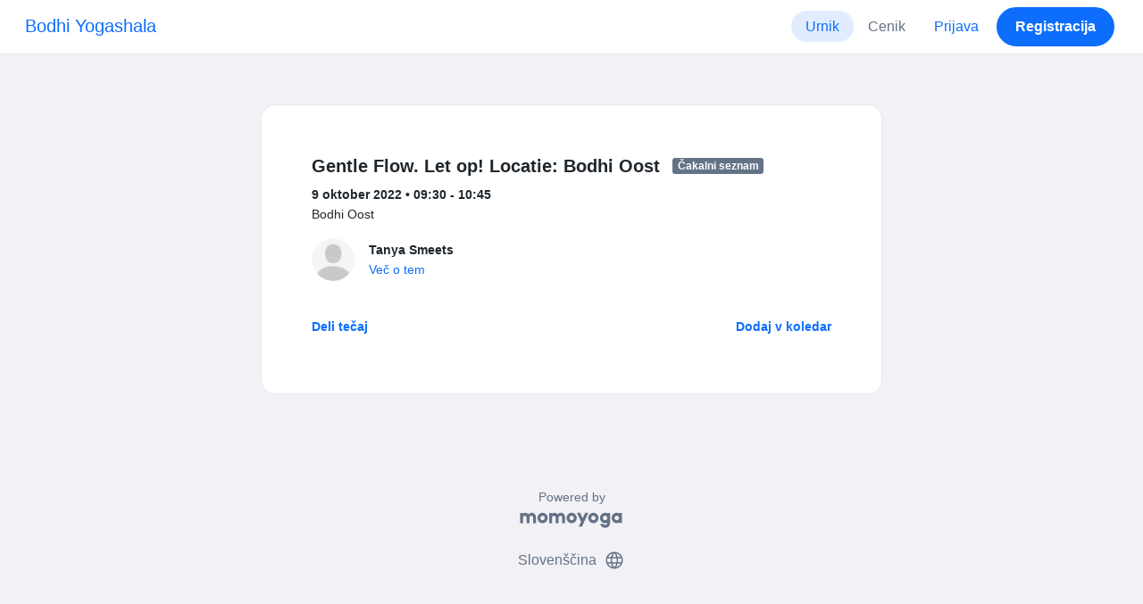

--- FILE ---
content_type: text/css
request_url: https://www.momoyoga.com/build/design-system-yogi.850b612f.css
body_size: 86093
content:
.croppie-container{height:100%;width:100%}.croppie-container .cr-image{left:0;max-height:none;max-width:none;position:absolute;top:0;transform-origin:0 0;z-index:-1}.croppie-container .cr-boundary{height:100%;margin:0 auto;overflow:hidden;position:relative;width:100%;z-index:1}.croppie-container .cr-resizer,.croppie-container .cr-viewport{border:2px solid #fff;bottom:0;box-shadow:0 0 2000px 2000px rgba(0,0,0,.5);left:0;margin:auto;position:absolute;right:0;top:0;z-index:0}.croppie-container .cr-resizer{box-shadow:none;pointer-events:none;z-index:2}.croppie-container .cr-resizer-horisontal,.croppie-container .cr-resizer-vertical{pointer-events:all;position:absolute}.croppie-container .cr-resizer-horisontal:after,.croppie-container .cr-resizer-vertical:after{background:#fff;border:1px solid #000;box-sizing:border-box;content:"";display:block;height:10px;position:absolute;width:10px}.croppie-container .cr-resizer-vertical{bottom:-5px;cursor:row-resize;height:10px;width:100%}.croppie-container .cr-resizer-vertical:after{left:50%;margin-left:-5px}.croppie-container .cr-resizer-horisontal{cursor:col-resize;height:100%;right:-5px;width:10px}.croppie-container .cr-resizer-horisontal:after{margin-top:-5px;top:50%}.croppie-container .cr-original-image{display:none}.croppie-container .cr-vp-circle{border-radius:50%}.croppie-container .cr-overlay{cursor:move;position:absolute;touch-action:none;z-index:1}.croppie-container .cr-slider-wrap{margin:15px auto;text-align:center;width:75%}.croppie-result{overflow:hidden;position:relative}.croppie-result img{position:absolute}.croppie-container .cr-image,.croppie-container .cr-overlay,.croppie-container .cr-viewport{transform:translateZ(0)}.cr-slider{-webkit-appearance:none;background-color:transparent;max-width:100%;padding-bottom:8px;padding-top:8px;width:300px}.cr-slider::-webkit-slider-runnable-track{background:rgba(0,0,0,.5);border:0;border-radius:3px;height:3px;width:100%}.cr-slider::-webkit-slider-thumb{-webkit-appearance:none;background:#ddd;border:none;border-radius:50%;height:16px;margin-top:-6px;width:16px}.cr-slider:focus{outline:none}.cr-slider::-moz-range-track{background:rgba(0,0,0,.5);border:0;border-radius:3px;height:3px;width:100%}.cr-slider::-moz-range-thumb{background:#ddd;border:none;border-radius:50%;height:16px;margin-top:-6px;width:16px}.cr-slider:-moz-focusring{outline:1px solid #fff;outline-offset:-1px}.cr-slider::-ms-track{background:transparent;border-color:transparent;border-width:6px 0;color:transparent;height:5px;width:100%}.cr-slider::-ms-fill-lower,.cr-slider::-ms-fill-upper{background:rgba(0,0,0,.5);border-radius:10px}.cr-slider::-ms-thumb{background:#ddd;border:none;border-radius:50%;height:16px;margin-top:1px;width:16px}.cr-slider:focus::-ms-fill-lower,.cr-slider:focus::-ms-fill-upper{background:rgba(0,0,0,.5)}.cr-rotate-controls{bottom:5px;left:5px;position:absolute;z-index:1}.cr-rotate-controls button{background:none;border:0}.cr-rotate-controls i:before{display:inline-block;font-size:22px;font-style:normal;font-weight:900}.cr-rotate-l i:before{content:"↺"}.cr-rotate-r i:before{content:"↻"}

/*!
 * Bootstrap  v5.3.8 (https://getbootstrap.com/)
 * Copyright 2011-2025 The Bootstrap Authors
 * Licensed under MIT (https://github.com/twbs/bootstrap/blob/main/LICENSE)
 */:root,[data-bs-theme=light]{--bs-blue:#0d6efd;--bs-indigo:#6610f2;--bs-purple:#dad7fa;--bs-pink:#d63384;--bs-red:#dc3545;--bs-orange:#ff5314;--bs-yellow:#fea643;--bs-green:#37c55f;--bs-teal:#20c997;--bs-cyan:#19c3e2;--bs-black:#000;--bs-white:#fff;--bs-gray:#b7b7b7;--bs-gray-dark:#1f262c;--bs-gray-100:#fafafa;--bs-gray-200:#f7f7f7;--bs-gray-300:#f1f1f1;--bs-gray-400:#e8eaed;--bs-gray-500:#d8d8d8;--bs-gray-600:#b7b7b7;--bs-gray-700:#647286;--bs-gray-800:#1f262c;--bs-gray-900:#222;--bs-primary:#0d6efd;--bs-secondary:#647286;--bs-success:#37c55f;--bs-info:#19c3e2;--bs-warning:#fea643;--bs-danger:#dc3545;--bs-light:#f1f1f1;--bs-dark:#1f262c;--bs-primary-rgb:13,110,253;--bs-secondary-rgb:100,114,134;--bs-success-rgb:55,197,95;--bs-info-rgb:25,195,226;--bs-warning-rgb:254,166,67;--bs-danger-rgb:220,53,69;--bs-light-rgb:241,241,241;--bs-dark-rgb:31,38,44;--bs-primary-text-emphasis:#052c65;--bs-secondary-text-emphasis:#282e36;--bs-success-text-emphasis:#164f26;--bs-info-text-emphasis:#0a4e5a;--bs-warning-text-emphasis:#66421b;--bs-danger-text-emphasis:#58151c;--bs-light-text-emphasis:#647286;--bs-dark-text-emphasis:#647286;--bs-primary-bg-subtle:#cce3fe;--bs-secondary-bg-subtle:#e0e3e7;--bs-success-bg-subtle:#d9e9cd;--bs-info-bg-subtle:#d1f3f9;--bs-warning-bg-subtle:#ffe5b2;--bs-danger-bg-subtle:#faccbe;--bs-light-bg-subtle:#fdfdfd;--bs-dark-bg-subtle:#e8eaed;--bs-primary-border-subtle:#9ec5fe;--bs-secondary-border-subtle:#c1c7cf;--bs-success-border-subtle:#afe8bf;--bs-info-border-subtle:#a3e7f3;--bs-warning-border-subtle:#ffdbb4;--bs-danger-border-subtle:#f1aeb5;--bs-light-border-subtle:#f7f7f7;--bs-dark-border-subtle:#d8d8d8;--bs-white-rgb:255,255,255;--bs-black-rgb:0,0,0;--bs-font-sans-serif:Inter,-apple-system,BlinkMacSystemFont,"Segoe UI","Helvetica Neue",Arial,"Noto Sans",sans-serif,"Apple Color Emoji","Segoe UI Emoji","Segoe UI Symbol","Noto Color Emoji";--bs-font-monospace:SFMono-Regular,Menlo,Monaco,Consolas,"Liberation Mono","Courier New",monospace;--bs-gradient:linear-gradient(180deg,hsla(0,0%,100%,.15),hsla(0,0%,100%,0));--bs-body-font-family:var(--bs-font-sans-serif);--bs-body-font-size:1rem;--bs-body-font-weight:400;--bs-body-line-height:1.5;--bs-body-color:#1f262c;--bs-body-color-rgb:31,38,44;--bs-body-bg:#f2f1f6;--bs-body-bg-rgb:242,241,246;--bs-emphasis-color:#000;--bs-emphasis-color-rgb:0,0,0;--bs-secondary-color:rgba(31,38,44,.75);--bs-secondary-color-rgb:31,38,44;--bs-secondary-bg:#f7f7f7;--bs-secondary-bg-rgb:247,247,247;--bs-tertiary-color:rgba(31,38,44,.5);--bs-tertiary-color-rgb:31,38,44;--bs-tertiary-bg:#fafafa;--bs-tertiary-bg-rgb:250,250,250;--bs-heading-color:inherit;--bs-link-color:#0d6efd;--bs-link-color-rgb:13,110,253;--bs-link-decoration:none;--bs-link-hover-color:#0a58ca;--bs-link-hover-color-rgb:10,88,202;--bs-code-color:#d63384;--bs-highlight-color:#1f262c;--bs-highlight-bg:#ffedd9;--bs-border-width:1px;--bs-border-style:solid;--bs-border-color:#e8eaed;--bs-border-color-translucent:rgba(0,0,0,.175);--bs-border-radius:1rem;--bs-border-radius-sm:0.5rem;--bs-border-radius-lg:2rem;--bs-border-radius-xl:1rem;--bs-border-radius-xxl:2rem;--bs-border-radius-2xl:var(--bs-border-radius-xxl);--bs-border-radius-pill:50rem;--bs-box-shadow:0 0 0.5rem #b7b7b7;--bs-box-shadow-sm:0 2.125px 4.25px rgba(0,0,0,.15);--bs-box-shadow-lg:0 1rem 3rem rgba(0,0,0,.173);--bs-box-shadow-inset:inset 0 1px 2px rgba(0,0,0,.075);--bs-focus-ring-width:0.25rem;--bs-focus-ring-opacity:0.25;--bs-focus-ring-color:rgba(13,110,253,.25);--bs-form-valid-color:#37c55f;--bs-form-valid-border-color:#37c55f;--bs-form-invalid-color:#dc3545;--bs-form-invalid-border-color:#dc3545}[data-bs-theme=dark]{color-scheme:dark;--bs-body-color:#f1f1f1;--bs-body-color-rgb:241,241,241;--bs-body-bg:#222;--bs-body-bg-rgb:34,34,34;--bs-emphasis-color:#fff;--bs-emphasis-color-rgb:255,255,255;--bs-secondary-color:hsla(0,0%,95%,.75);--bs-secondary-color-rgb:241,241,241;--bs-secondary-bg:#1f262c;--bs-secondary-bg-rgb:31,38,44;--bs-tertiary-color:hsla(0,0%,95%,.5);--bs-tertiary-color-rgb:241,241,241;--bs-tertiary-bg:#212427;--bs-tertiary-bg-rgb:33,36,39;--bs-primary-text-emphasis:#6ea8fe;--bs-secondary-text-emphasis:#a2aab6;--bs-success-text-emphasis:#87dc9f;--bs-info-text-emphasis:#75dbee;--bs-warning-text-emphasis:#feca8e;--bs-danger-text-emphasis:#ea868f;--bs-light-text-emphasis:#fafafa;--bs-dark-text-emphasis:#f1f1f1;--bs-primary-bg-subtle:#031633;--bs-secondary-bg-subtle:#14171b;--bs-success-bg-subtle:#0b2713;--bs-info-bg-subtle:#05272d;--bs-warning-bg-subtle:#33210d;--bs-danger-bg-subtle:#2c0b0e;--bs-light-bg-subtle:#1f262c;--bs-dark-bg-subtle:#101316;--bs-primary-border-subtle:#084298;--bs-secondary-border-subtle:#3c4450;--bs-success-border-subtle:#217639;--bs-info-border-subtle:#0f7588;--bs-warning-border-subtle:#986428;--bs-danger-border-subtle:#842029;--bs-light-border-subtle:#647286;--bs-dark-border-subtle:#1f262c;--bs-heading-color:inherit;--bs-link-color:#6ea8fe;--bs-link-hover-color:#8bb9fe;--bs-link-color-rgb:110,168,254;--bs-link-hover-color-rgb:139,185,254;--bs-code-color:#e685b5;--bs-highlight-color:#f1f1f1;--bs-highlight-bg:#66421b;--bs-border-color:#647286;--bs-border-color-translucent:hsla(0,0%,100%,.15);--bs-form-valid-color:#87dc9f;--bs-form-valid-border-color:#87dc9f;--bs-form-invalid-color:#ea868f;--bs-form-invalid-border-color:#ea868f}*,:after,:before{box-sizing:border-box}@media(prefers-reduced-motion:no-preference){:root{scroll-behavior:smooth}}body{background-color:var(--bs-body-bg);color:var(--bs-body-color);font-family:var(--bs-body-font-family);font-size:var(--bs-body-font-size);font-weight:var(--bs-body-font-weight);line-height:var(--bs-body-line-height);margin:0;text-align:var(--bs-body-text-align);-webkit-text-size-adjust:100%;-webkit-tap-highlight-color:rgba(0,0,0,0)}hr{border:0;border-top:var(--bs-border-width) solid;color:#e8eaed;margin:2.5rem 0;opacity:1}.h1,.h2,.h3,.h4,.h5,.h6,h1,h2,h3,h4,h5,h6{color:var(--bs-heading-color);font-weight:500;line-height:1.2;margin-bottom:2rem;margin-top:0}.h1,h1{font-size:calc(1.375rem + 1.5vw)}@media(min-width:1200px){.h1,h1{font-size:2.5rem}}.h2,h2{font-size:calc(1.325rem + .9vw)}@media(min-width:1200px){.h2,h2{font-size:2rem}}.h3,h3{font-size:calc(1.3rem + .6vw)}@media(min-width:1200px){.h3,h3{font-size:1.75rem}}.h4,h4{font-size:calc(1.275rem + .3vw)}@media(min-width:1200px){.h4,h4{font-size:1.5rem}}.h5,h5{font-size:1.25rem}.h6,h6{font-size:1rem}p{margin-bottom:2rem;margin-top:0}abbr[title]{cursor:help;-webkit-text-decoration:underline dotted;text-decoration:underline dotted;-webkit-text-decoration-skip-ink:none;text-decoration-skip-ink:none}address{font-style:normal;line-height:inherit;margin-bottom:1rem}ol,ul{padding-left:2rem}dl,ol,ul{margin-bottom:1rem;margin-top:0}ol ol,ol ul,ul ol,ul ul{margin-bottom:0}dt{font-weight:500}dd{margin-bottom:.5rem;margin-left:0}blockquote{margin:0 0 1rem}b,strong{font-weight:bolder}.small,small{font-size:.875em}.mark,mark{background-color:var(--bs-highlight-bg);color:var(--bs-highlight-color);padding:.1875em}sub,sup{font-size:.75em;line-height:0;position:relative;vertical-align:baseline}sub{bottom:-.25em}sup{top:-.5em}a{color:rgba(var(--bs-link-color-rgb),var(--bs-link-opacity,1));text-decoration:none}a:hover{--bs-link-color-rgb:var(--bs-link-hover-color-rgb)}a:not([href]):not([class]),a:not([href]):not([class]):hover{color:inherit;text-decoration:none}code,kbd,pre,samp{font-family:var(--bs-font-monospace);font-size:1em}pre{display:block;font-size:.875em;margin-bottom:1rem;margin-top:0;overflow:auto}pre code{color:inherit;font-size:inherit;word-break:normal}code{color:var(--bs-code-color);font-size:.875em;word-wrap:break-word}a>code{color:inherit}kbd{background-color:var(--bs-body-color);border-radius:.5rem;color:var(--bs-body-bg);font-size:.875em;padding:.1875rem .375rem}kbd kbd{font-size:1em;padding:0}figure{margin:0 0 1rem}img,svg{vertical-align:middle}table{border-collapse:collapse;caption-side:bottom}caption{color:var(--bs-secondary-color);padding-bottom:.74rem;padding-top:.74rem;text-align:left}th{font-weight:500;text-align:inherit;text-align:-webkit-match-parent}tbody,td,tfoot,th,thead,tr{border:0 solid;border-color:inherit}label{display:inline-block}button{border-radius:0}button:focus:not(:focus-visible){outline:0}button,input,optgroup,select,textarea{font-family:inherit;font-size:inherit;line-height:inherit;margin:0}button,select{text-transform:none}[role=button]{cursor:pointer}select{word-wrap:normal}select:disabled{opacity:1}[list]:not([type=date]):not([type=datetime-local]):not([type=month]):not([type=week]):not([type=time])::-webkit-calendar-picker-indicator{display:none!important}[type=button],[type=reset],[type=submit],button{-webkit-appearance:button}[type=button]:not(:disabled),[type=reset]:not(:disabled),[type=submit]:not(:disabled),button:not(:disabled){cursor:pointer}::-moz-focus-inner{border-style:none;padding:0}textarea{resize:vertical}fieldset{border:0;margin:0;min-width:0;padding:0}legend{float:left;font-size:calc(1.275rem + .3vw);line-height:inherit;margin-bottom:.5rem;padding:0;width:100%}@media(min-width:1200px){legend{font-size:1.5rem}}legend+*{clear:left}::-webkit-datetime-edit-day-field,::-webkit-datetime-edit-fields-wrapper,::-webkit-datetime-edit-hour-field,::-webkit-datetime-edit-minute,::-webkit-datetime-edit-month-field,::-webkit-datetime-edit-text,::-webkit-datetime-edit-year-field{padding:0}::-webkit-inner-spin-button{height:auto}[type=search]{-webkit-appearance:textfield;outline-offset:-2px}[type=search]::-webkit-search-cancel-button{cursor:pointer;filter:grayscale(1)}::-webkit-search-decoration{-webkit-appearance:none}::-webkit-color-swatch-wrapper{padding:0}::-webkit-file-upload-button{-webkit-appearance:button;font:inherit}::file-selector-button{-webkit-appearance:button;font:inherit}output{display:inline-block}iframe{border:0}summary{cursor:pointer;display:list-item}progress{vertical-align:baseline}[hidden]{display:none!important}.lead{font-size:1.25rem;font-weight:300}.display-1{font-size:calc(1.625rem + 4.5vw);font-weight:300;line-height:1.2}@media(min-width:1200px){.display-1{font-size:5rem}}.display-2{font-size:calc(1.575rem + 3.9vw);font-weight:300;line-height:1.2}@media(min-width:1200px){.display-2{font-size:4.5rem}}.display-3{font-size:calc(1.525rem + 3.3vw);font-weight:300;line-height:1.2}@media(min-width:1200px){.display-3{font-size:4rem}}.display-4{font-size:calc(1.475rem + 2.7vw);font-weight:300;line-height:1.2}@media(min-width:1200px){.display-4{font-size:3.5rem}}.display-5{font-size:calc(1.425rem + 2.1vw);font-weight:300;line-height:1.2}@media(min-width:1200px){.display-5{font-size:3rem}}.display-6{font-size:calc(1.375rem + 1.5vw);font-weight:300;line-height:1.2}@media(min-width:1200px){.display-6{font-size:2.5rem}}.list-inline,.list-unstyled{list-style:none;padding-left:0}.list-inline-item{display:inline-block}.list-inline-item:not(:last-child){margin-right:.5rem}.initialism{font-size:.875em;text-transform:uppercase}.blockquote{font-size:1.25rem;margin-bottom:1rem}.blockquote>:last-child{margin-bottom:0}.blockquote-footer{color:#b7b7b7;font-size:.875em;margin-bottom:1rem;margin-top:-1rem}.blockquote-footer:before{content:"— "}.img-fluid,.img-thumbnail{height:auto;max-width:100%}.img-thumbnail{background-color:var(--bs-body-bg);border:var(--bs-border-width) solid var(--bs-border-color);border-radius:var(--bs-border-radius);padding:.25rem}.figure{display:inline-block}.figure-img{line-height:1;margin-bottom:.5rem}.figure-caption{color:var(--bs-secondary-color);font-size:.875em}.container,.container-fluid,.container-fluid-lg-max,.container-fluid-md-max,.container-fluid-sm-max,.container-fluid-xl-max,.container-fluid-xxl-max,.container-lg,.container-md,.container-sm,.container-xl,.container-xxl{--bs-gutter-x:1.5rem;--bs-gutter-y:0;margin-left:auto;margin-right:auto;padding-left:calc(var(--bs-gutter-x)*.5);padding-right:calc(var(--bs-gutter-x)*.5);width:100%}@media(min-width:576px){.container,.container-sm{max-width:540px}}@media(min-width:768px){.container,.container-md,.container-sm{max-width:720px}}@media(min-width:992px){.container,.container-lg,.container-md,.container-sm{max-width:960px}}@media(min-width:1200px){.container,.container-lg,.container-md,.container-sm,.container-xl{max-width:1140px}}@media(min-width:1400px){.container,.container-lg,.container-md,.container-sm,.container-xl,.container-xxl{max-width:1320px}}:root{--bs-breakpoint-xs:0;--bs-breakpoint-sm:576px;--bs-breakpoint-md:768px;--bs-breakpoint-lg:992px;--bs-breakpoint-xl:1200px;--bs-breakpoint-xxl:1400px}.row{--bs-gutter-x:1.5rem;--bs-gutter-y:0;display:flex;flex-wrap:wrap;margin-left:calc(var(--bs-gutter-x)*-.5);margin-right:calc(var(--bs-gutter-x)*-.5);margin-top:calc(var(--bs-gutter-y)*-1)}.row>*{flex-shrink:0;margin-top:var(--bs-gutter-y);max-width:100%;padding-left:calc(var(--bs-gutter-x)*.5);padding-right:calc(var(--bs-gutter-x)*.5);width:100%}.col{flex:1 0 0}.row-cols-auto>*{flex:0 0 auto;width:auto}.row-cols-1>*{flex:0 0 auto;width:100%}.row-cols-2>*{flex:0 0 auto;width:50%}.row-cols-3>*{flex:0 0 auto;width:33.33333333%}.row-cols-4>*{flex:0 0 auto;width:25%}.row-cols-5>*{flex:0 0 auto;width:20%}.row-cols-6>*{flex:0 0 auto;width:16.66666667%}.col-auto{flex:0 0 auto;width:auto}.col-1{flex:0 0 auto;width:8.33333333%}.col-2{flex:0 0 auto;width:16.66666667%}.col-3{flex:0 0 auto;width:25%}.col-4{flex:0 0 auto;width:33.33333333%}.col-5{flex:0 0 auto;width:41.66666667%}.col-6{flex:0 0 auto;width:50%}.col-7{flex:0 0 auto;width:58.33333333%}.col-8{flex:0 0 auto;width:66.66666667%}.col-9{flex:0 0 auto;width:75%}.col-10{flex:0 0 auto;width:83.33333333%}.col-11{flex:0 0 auto;width:91.66666667%}.col-12{flex:0 0 auto;width:100%}.offset-1{margin-left:8.33333333%}.offset-2{margin-left:16.66666667%}.offset-3{margin-left:25%}.offset-4{margin-left:33.33333333%}.offset-5{margin-left:41.66666667%}.offset-6{margin-left:50%}.offset-7{margin-left:58.33333333%}.offset-8{margin-left:66.66666667%}.offset-9{margin-left:75%}.offset-10{margin-left:83.33333333%}.offset-11{margin-left:91.66666667%}.g-0,.gx-0{--bs-gutter-x:0}.g-0,.gy-0{--bs-gutter-y:0}.g-1,.gx-1{--bs-gutter-x:0.25rem}.g-1,.gy-1{--bs-gutter-y:0.25rem}.g-2,.gx-2{--bs-gutter-x:0.5rem}.g-2,.gy-2{--bs-gutter-y:0.5rem}.g-3,.gx-3{--bs-gutter-x:1rem}.g-3,.gy-3{--bs-gutter-y:1rem}.g-4,.gx-4{--bs-gutter-x:1.5rem}.g-4,.gy-4{--bs-gutter-y:1.5rem}.g-5,.gx-5{--bs-gutter-x:3rem}.g-5,.gy-5{--bs-gutter-y:3rem}.g-6,.gx-6{--bs-gutter-x:2.5rem}.g-6,.gy-6{--bs-gutter-y:2.5rem}@media(min-width:576px){.col-sm{flex:1 0 0}.row-cols-sm-auto>*{flex:0 0 auto;width:auto}.row-cols-sm-1>*{flex:0 0 auto;width:100%}.row-cols-sm-2>*{flex:0 0 auto;width:50%}.row-cols-sm-3>*{flex:0 0 auto;width:33.33333333%}.row-cols-sm-4>*{flex:0 0 auto;width:25%}.row-cols-sm-5>*{flex:0 0 auto;width:20%}.row-cols-sm-6>*{flex:0 0 auto;width:16.66666667%}.col-sm-auto{flex:0 0 auto;width:auto}.col-sm-1{flex:0 0 auto;width:8.33333333%}.col-sm-2{flex:0 0 auto;width:16.66666667%}.col-sm-3{flex:0 0 auto;width:25%}.col-sm-4{flex:0 0 auto;width:33.33333333%}.col-sm-5{flex:0 0 auto;width:41.66666667%}.col-sm-6{flex:0 0 auto;width:50%}.col-sm-7{flex:0 0 auto;width:58.33333333%}.col-sm-8{flex:0 0 auto;width:66.66666667%}.col-sm-9{flex:0 0 auto;width:75%}.col-sm-10{flex:0 0 auto;width:83.33333333%}.col-sm-11{flex:0 0 auto;width:91.66666667%}.col-sm-12{flex:0 0 auto;width:100%}.offset-sm-0{margin-left:0}.offset-sm-1{margin-left:8.33333333%}.offset-sm-2{margin-left:16.66666667%}.offset-sm-3{margin-left:25%}.offset-sm-4{margin-left:33.33333333%}.offset-sm-5{margin-left:41.66666667%}.offset-sm-6{margin-left:50%}.offset-sm-7{margin-left:58.33333333%}.offset-sm-8{margin-left:66.66666667%}.offset-sm-9{margin-left:75%}.offset-sm-10{margin-left:83.33333333%}.offset-sm-11{margin-left:91.66666667%}.g-sm-0,.gx-sm-0{--bs-gutter-x:0}.g-sm-0,.gy-sm-0{--bs-gutter-y:0}.g-sm-1,.gx-sm-1{--bs-gutter-x:0.25rem}.g-sm-1,.gy-sm-1{--bs-gutter-y:0.25rem}.g-sm-2,.gx-sm-2{--bs-gutter-x:0.5rem}.g-sm-2,.gy-sm-2{--bs-gutter-y:0.5rem}.g-sm-3,.gx-sm-3{--bs-gutter-x:1rem}.g-sm-3,.gy-sm-3{--bs-gutter-y:1rem}.g-sm-4,.gx-sm-4{--bs-gutter-x:1.5rem}.g-sm-4,.gy-sm-4{--bs-gutter-y:1.5rem}.g-sm-5,.gx-sm-5{--bs-gutter-x:3rem}.g-sm-5,.gy-sm-5{--bs-gutter-y:3rem}.g-sm-6,.gx-sm-6{--bs-gutter-x:2.5rem}.g-sm-6,.gy-sm-6{--bs-gutter-y:2.5rem}}@media(min-width:768px){.col-md{flex:1 0 0}.row-cols-md-auto>*{flex:0 0 auto;width:auto}.row-cols-md-1>*{flex:0 0 auto;width:100%}.row-cols-md-2>*{flex:0 0 auto;width:50%}.row-cols-md-3>*{flex:0 0 auto;width:33.33333333%}.row-cols-md-4>*{flex:0 0 auto;width:25%}.row-cols-md-5>*{flex:0 0 auto;width:20%}.row-cols-md-6>*{flex:0 0 auto;width:16.66666667%}.col-md-auto{flex:0 0 auto;width:auto}.col-md-1{flex:0 0 auto;width:8.33333333%}.col-md-2{flex:0 0 auto;width:16.66666667%}.col-md-3{flex:0 0 auto;width:25%}.col-md-4{flex:0 0 auto;width:33.33333333%}.col-md-5{flex:0 0 auto;width:41.66666667%}.col-md-6{flex:0 0 auto;width:50%}.col-md-7{flex:0 0 auto;width:58.33333333%}.col-md-8{flex:0 0 auto;width:66.66666667%}.col-md-9{flex:0 0 auto;width:75%}.col-md-10{flex:0 0 auto;width:83.33333333%}.col-md-11{flex:0 0 auto;width:91.66666667%}.col-md-12{flex:0 0 auto;width:100%}.offset-md-0{margin-left:0}.offset-md-1{margin-left:8.33333333%}.offset-md-2{margin-left:16.66666667%}.offset-md-3{margin-left:25%}.offset-md-4{margin-left:33.33333333%}.offset-md-5{margin-left:41.66666667%}.offset-md-6{margin-left:50%}.offset-md-7{margin-left:58.33333333%}.offset-md-8{margin-left:66.66666667%}.offset-md-9{margin-left:75%}.offset-md-10{margin-left:83.33333333%}.offset-md-11{margin-left:91.66666667%}.g-md-0,.gx-md-0{--bs-gutter-x:0}.g-md-0,.gy-md-0{--bs-gutter-y:0}.g-md-1,.gx-md-1{--bs-gutter-x:0.25rem}.g-md-1,.gy-md-1{--bs-gutter-y:0.25rem}.g-md-2,.gx-md-2{--bs-gutter-x:0.5rem}.g-md-2,.gy-md-2{--bs-gutter-y:0.5rem}.g-md-3,.gx-md-3{--bs-gutter-x:1rem}.g-md-3,.gy-md-3{--bs-gutter-y:1rem}.g-md-4,.gx-md-4{--bs-gutter-x:1.5rem}.g-md-4,.gy-md-4{--bs-gutter-y:1.5rem}.g-md-5,.gx-md-5{--bs-gutter-x:3rem}.g-md-5,.gy-md-5{--bs-gutter-y:3rem}.g-md-6,.gx-md-6{--bs-gutter-x:2.5rem}.g-md-6,.gy-md-6{--bs-gutter-y:2.5rem}}@media(min-width:992px){.col-lg{flex:1 0 0}.row-cols-lg-auto>*{flex:0 0 auto;width:auto}.row-cols-lg-1>*{flex:0 0 auto;width:100%}.row-cols-lg-2>*{flex:0 0 auto;width:50%}.row-cols-lg-3>*{flex:0 0 auto;width:33.33333333%}.row-cols-lg-4>*{flex:0 0 auto;width:25%}.row-cols-lg-5>*{flex:0 0 auto;width:20%}.row-cols-lg-6>*{flex:0 0 auto;width:16.66666667%}.col-lg-auto{flex:0 0 auto;width:auto}.col-lg-1{flex:0 0 auto;width:8.33333333%}.col-lg-2{flex:0 0 auto;width:16.66666667%}.col-lg-3{flex:0 0 auto;width:25%}.col-lg-4{flex:0 0 auto;width:33.33333333%}.col-lg-5{flex:0 0 auto;width:41.66666667%}.col-lg-6{flex:0 0 auto;width:50%}.col-lg-7{flex:0 0 auto;width:58.33333333%}.col-lg-8{flex:0 0 auto;width:66.66666667%}.col-lg-9{flex:0 0 auto;width:75%}.col-lg-10{flex:0 0 auto;width:83.33333333%}.col-lg-11{flex:0 0 auto;width:91.66666667%}.col-lg-12{flex:0 0 auto;width:100%}.offset-lg-0{margin-left:0}.offset-lg-1{margin-left:8.33333333%}.offset-lg-2{margin-left:16.66666667%}.offset-lg-3{margin-left:25%}.offset-lg-4{margin-left:33.33333333%}.offset-lg-5{margin-left:41.66666667%}.offset-lg-6{margin-left:50%}.offset-lg-7{margin-left:58.33333333%}.offset-lg-8{margin-left:66.66666667%}.offset-lg-9{margin-left:75%}.offset-lg-10{margin-left:83.33333333%}.offset-lg-11{margin-left:91.66666667%}.g-lg-0,.gx-lg-0{--bs-gutter-x:0}.g-lg-0,.gy-lg-0{--bs-gutter-y:0}.g-lg-1,.gx-lg-1{--bs-gutter-x:0.25rem}.g-lg-1,.gy-lg-1{--bs-gutter-y:0.25rem}.g-lg-2,.gx-lg-2{--bs-gutter-x:0.5rem}.g-lg-2,.gy-lg-2{--bs-gutter-y:0.5rem}.g-lg-3,.gx-lg-3{--bs-gutter-x:1rem}.g-lg-3,.gy-lg-3{--bs-gutter-y:1rem}.g-lg-4,.gx-lg-4{--bs-gutter-x:1.5rem}.g-lg-4,.gy-lg-4{--bs-gutter-y:1.5rem}.g-lg-5,.gx-lg-5{--bs-gutter-x:3rem}.g-lg-5,.gy-lg-5{--bs-gutter-y:3rem}.g-lg-6,.gx-lg-6{--bs-gutter-x:2.5rem}.g-lg-6,.gy-lg-6{--bs-gutter-y:2.5rem}}@media(min-width:1200px){.col-xl{flex:1 0 0}.row-cols-xl-auto>*{flex:0 0 auto;width:auto}.row-cols-xl-1>*{flex:0 0 auto;width:100%}.row-cols-xl-2>*{flex:0 0 auto;width:50%}.row-cols-xl-3>*{flex:0 0 auto;width:33.33333333%}.row-cols-xl-4>*{flex:0 0 auto;width:25%}.row-cols-xl-5>*{flex:0 0 auto;width:20%}.row-cols-xl-6>*{flex:0 0 auto;width:16.66666667%}.col-xl-auto{flex:0 0 auto;width:auto}.col-xl-1{flex:0 0 auto;width:8.33333333%}.col-xl-2{flex:0 0 auto;width:16.66666667%}.col-xl-3{flex:0 0 auto;width:25%}.col-xl-4{flex:0 0 auto;width:33.33333333%}.col-xl-5{flex:0 0 auto;width:41.66666667%}.col-xl-6{flex:0 0 auto;width:50%}.col-xl-7{flex:0 0 auto;width:58.33333333%}.col-xl-8{flex:0 0 auto;width:66.66666667%}.col-xl-9{flex:0 0 auto;width:75%}.col-xl-10{flex:0 0 auto;width:83.33333333%}.col-xl-11{flex:0 0 auto;width:91.66666667%}.col-xl-12{flex:0 0 auto;width:100%}.offset-xl-0{margin-left:0}.offset-xl-1{margin-left:8.33333333%}.offset-xl-2{margin-left:16.66666667%}.offset-xl-3{margin-left:25%}.offset-xl-4{margin-left:33.33333333%}.offset-xl-5{margin-left:41.66666667%}.offset-xl-6{margin-left:50%}.offset-xl-7{margin-left:58.33333333%}.offset-xl-8{margin-left:66.66666667%}.offset-xl-9{margin-left:75%}.offset-xl-10{margin-left:83.33333333%}.offset-xl-11{margin-left:91.66666667%}.g-xl-0,.gx-xl-0{--bs-gutter-x:0}.g-xl-0,.gy-xl-0{--bs-gutter-y:0}.g-xl-1,.gx-xl-1{--bs-gutter-x:0.25rem}.g-xl-1,.gy-xl-1{--bs-gutter-y:0.25rem}.g-xl-2,.gx-xl-2{--bs-gutter-x:0.5rem}.g-xl-2,.gy-xl-2{--bs-gutter-y:0.5rem}.g-xl-3,.gx-xl-3{--bs-gutter-x:1rem}.g-xl-3,.gy-xl-3{--bs-gutter-y:1rem}.g-xl-4,.gx-xl-4{--bs-gutter-x:1.5rem}.g-xl-4,.gy-xl-4{--bs-gutter-y:1.5rem}.g-xl-5,.gx-xl-5{--bs-gutter-x:3rem}.g-xl-5,.gy-xl-5{--bs-gutter-y:3rem}.g-xl-6,.gx-xl-6{--bs-gutter-x:2.5rem}.g-xl-6,.gy-xl-6{--bs-gutter-y:2.5rem}}@media(min-width:1400px){.col-xxl{flex:1 0 0}.row-cols-xxl-auto>*{flex:0 0 auto;width:auto}.row-cols-xxl-1>*{flex:0 0 auto;width:100%}.row-cols-xxl-2>*{flex:0 0 auto;width:50%}.row-cols-xxl-3>*{flex:0 0 auto;width:33.33333333%}.row-cols-xxl-4>*{flex:0 0 auto;width:25%}.row-cols-xxl-5>*{flex:0 0 auto;width:20%}.row-cols-xxl-6>*{flex:0 0 auto;width:16.66666667%}.col-xxl-auto{flex:0 0 auto;width:auto}.col-xxl-1{flex:0 0 auto;width:8.33333333%}.col-xxl-2{flex:0 0 auto;width:16.66666667%}.col-xxl-3{flex:0 0 auto;width:25%}.col-xxl-4{flex:0 0 auto;width:33.33333333%}.col-xxl-5{flex:0 0 auto;width:41.66666667%}.col-xxl-6{flex:0 0 auto;width:50%}.col-xxl-7{flex:0 0 auto;width:58.33333333%}.col-xxl-8{flex:0 0 auto;width:66.66666667%}.col-xxl-9{flex:0 0 auto;width:75%}.col-xxl-10{flex:0 0 auto;width:83.33333333%}.col-xxl-11{flex:0 0 auto;width:91.66666667%}.col-xxl-12{flex:0 0 auto;width:100%}.offset-xxl-0{margin-left:0}.offset-xxl-1{margin-left:8.33333333%}.offset-xxl-2{margin-left:16.66666667%}.offset-xxl-3{margin-left:25%}.offset-xxl-4{margin-left:33.33333333%}.offset-xxl-5{margin-left:41.66666667%}.offset-xxl-6{margin-left:50%}.offset-xxl-7{margin-left:58.33333333%}.offset-xxl-8{margin-left:66.66666667%}.offset-xxl-9{margin-left:75%}.offset-xxl-10{margin-left:83.33333333%}.offset-xxl-11{margin-left:91.66666667%}.g-xxl-0,.gx-xxl-0{--bs-gutter-x:0}.g-xxl-0,.gy-xxl-0{--bs-gutter-y:0}.g-xxl-1,.gx-xxl-1{--bs-gutter-x:0.25rem}.g-xxl-1,.gy-xxl-1{--bs-gutter-y:0.25rem}.g-xxl-2,.gx-xxl-2{--bs-gutter-x:0.5rem}.g-xxl-2,.gy-xxl-2{--bs-gutter-y:0.5rem}.g-xxl-3,.gx-xxl-3{--bs-gutter-x:1rem}.g-xxl-3,.gy-xxl-3{--bs-gutter-y:1rem}.g-xxl-4,.gx-xxl-4{--bs-gutter-x:1.5rem}.g-xxl-4,.gy-xxl-4{--bs-gutter-y:1.5rem}.g-xxl-5,.gx-xxl-5{--bs-gutter-x:3rem}.g-xxl-5,.gy-xxl-5{--bs-gutter-y:3rem}.g-xxl-6,.gx-xxl-6{--bs-gutter-x:2.5rem}.g-xxl-6,.gy-xxl-6{--bs-gutter-y:2.5rem}}.table{--bs-table-color-type:initial;--bs-table-bg-type:initial;--bs-table-color-state:initial;--bs-table-bg-state:initial;--bs-table-color:#1f262c;--bs-table-bg:#fff;--bs-table-border-color:var(--bs-border-color);--bs-table-accent-bg:transparent;--bs-table-striped-color:#1f262c;--bs-table-striped-bg:rgba(var(--bs-emphasis-color-rgb),0.05);--bs-table-active-color:#1f262c;--bs-table-active-bg:rgba(var(--bs-emphasis-color-rgb),0.1);--bs-table-hover-color:#1f262c;--bs-table-hover-bg:#f3f8fe;border-color:var(--bs-table-border-color);margin-bottom:1rem;vertical-align:top;width:100%}.table>:not(caption)>*>*{background-color:var(--bs-table-bg);border-bottom-width:var(--bs-border-width);box-shadow:inset 0 0 0 9999px var(--bs-table-bg-state,var(--bs-table-bg-type,var(--bs-table-accent-bg)));color:var(--bs-table-color-state,var(--bs-table-color-type,var(--bs-table-color)));padding:.74rem 1rem}.table>tbody{vertical-align:inherit}.table>thead{vertical-align:bottom}.table-group-divider{border-top:calc(var(--bs-border-width)*2) solid #e8eaed}.caption-top{caption-side:top}.table-sm>:not(caption)>*>*{padding:.34rem .5rem}.table-bordered>:not(caption)>*{border-width:var(--bs-border-width) 0}.table-bordered>:not(caption)>*>*{border-width:0 var(--bs-border-width)}.table-borderless>:not(caption)>*>*{border-bottom-width:0}.table-borderless>:not(:first-child){border-top-width:0}.table-striped-columns>:not(caption)>tr>:nth-child(2n),.table-striped>tbody>tr:nth-of-type(odd)>*{--bs-table-color-type:var(--bs-table-striped-color);--bs-table-bg-type:var(--bs-table-striped-bg)}.table-active{--bs-table-color-state:var(--bs-table-active-color);--bs-table-bg-state:var(--bs-table-active-bg)}.table-hover>tbody>tr:hover>*{--bs-table-color-state:var(--bs-table-hover-color);--bs-table-bg-state:var(--bs-table-hover-bg)}.table-primary{--bs-table-color:#000;--bs-table-bg:#cfe2ff;--bs-table-border-color:#a5b5cc;--bs-table-striped-bg:#c4d7f2;--bs-table-striped-color:#000;--bs-table-active-bg:#bacbe5;--bs-table-active-color:#000;--bs-table-hover-bg:#bfd1ec;--bs-table-hover-color:#000}.table-primary,.table-secondary{border-color:var(--bs-table-border-color);color:var(--bs-table-color)}.table-secondary{--bs-table-color:#000;--bs-table-bg:#e0e3e7;--bs-table-border-color:#b3b5b9;--bs-table-striped-bg:#d5d7db;--bs-table-striped-color:#000;--bs-table-active-bg:#caccd0;--bs-table-active-color:#000;--bs-table-hover-bg:#cfd2d5;--bs-table-hover-color:#000}.table-success{--bs-table-color:#000;--bs-table-bg:#d7f3df;--bs-table-border-color:#acc3b2;--bs-table-striped-bg:#cce7d4;--bs-table-striped-color:#000;--bs-table-active-bg:#c2dbc9;--bs-table-active-color:#000;--bs-table-hover-bg:#c7e1ce;--bs-table-hover-color:#000}.table-info,.table-success{border-color:var(--bs-table-border-color);color:var(--bs-table-color)}.table-info{--bs-table-color:#000;--bs-table-bg:#d1f3f9;--bs-table-border-color:#a7c2c7;--bs-table-striped-bg:#c7e7ed;--bs-table-striped-color:#000;--bs-table-active-bg:#bcdbe0;--bs-table-active-color:#000;--bs-table-hover-bg:#c1e1e7;--bs-table-hover-color:#000}.table-warning{--bs-table-color:#000;--bs-table-bg:#ffedd9;--bs-table-border-color:#ccbeae;--bs-table-striped-bg:#f2e1cf;--bs-table-striped-color:#000;--bs-table-active-bg:#e5d5c4;--bs-table-active-color:#000;--bs-table-hover-bg:#ecdbc9;--bs-table-hover-color:#000}.table-danger,.table-warning{border-color:var(--bs-table-border-color);color:var(--bs-table-color)}.table-danger{--bs-table-color:#000;--bs-table-bg:#f8d7da;--bs-table-border-color:#c6acae;--bs-table-striped-bg:#eccccf;--bs-table-striped-color:#000;--bs-table-active-bg:#dfc1c4;--bs-table-active-color:#000;--bs-table-hover-bg:#e5c7c9;--bs-table-hover-color:#000}.table-light{--bs-table-color:#000;--bs-table-bg:#f1f1f1;--bs-table-border-color:#c1c1c1;--bs-table-striped-bg:#e5e5e5;--bs-table-striped-color:#000;--bs-table-active-bg:#d9d9d9;--bs-table-active-color:#000;--bs-table-hover-bg:#dfdfdf;--bs-table-hover-color:#000}.table-dark,.table-light{border-color:var(--bs-table-border-color);color:var(--bs-table-color)}.table-dark{--bs-table-color:#fff;--bs-table-bg:#1f262c;--bs-table-border-color:#4c5156;--bs-table-striped-bg:#2a3137;--bs-table-striped-color:#fff;--bs-table-active-bg:#353c41;--bs-table-active-color:#fff;--bs-table-hover-bg:#30363c;--bs-table-hover-color:#fff}.table-responsive{overflow-x:auto;-webkit-overflow-scrolling:touch}@media(max-width:575.98px){.table-responsive-sm{overflow-x:auto;-webkit-overflow-scrolling:touch}}@media(max-width:767.98px){.table-responsive-md{overflow-x:auto;-webkit-overflow-scrolling:touch}}@media(max-width:991.98px){.table-responsive-lg{overflow-x:auto;-webkit-overflow-scrolling:touch}}@media(max-width:1199.98px){.table-responsive-xl{overflow-x:auto;-webkit-overflow-scrolling:touch}}@media(max-width:1399.98px){.table-responsive-xxl{overflow-x:auto;-webkit-overflow-scrolling:touch}}.form-label{margin-bottom:.5rem}.col-form-label{font-size:inherit;line-height:1.75;margin-bottom:0;padding-bottom:calc(.7rem + var(--bs-border-width));padding-top:calc(.7rem + var(--bs-border-width))}.col-form-label-lg{font-size:1.25rem;padding-bottom:calc(.6rem + var(--bs-border-width));padding-top:calc(.6rem + var(--bs-border-width))}.col-form-label-sm{font-size:.875rem;padding-bottom:calc(.4rem + var(--bs-border-width));padding-top:calc(.4rem + var(--bs-border-width))}.form-text{color:var(--bs-secondary-color);font-size:.875em;margin-top:.25rem}.form-control{-webkit-appearance:none;-moz-appearance:none;appearance:none;background-clip:padding-box;background-color:#fff;border:var(--bs-border-width) solid #d8d8d8;border-radius:.5rem;color:var(--bs-body-color);display:block;font-size:1rem;font-weight:400;line-height:1.75;padding:.7rem 1.4rem;transition:border-color .15s ease-in-out,box-shadow .15s ease-in-out;width:100%}@media(prefers-reduced-motion:reduce){.form-control{transition:none}}.form-control[type=file]{overflow:hidden}.form-control[type=file]:not(:disabled):not([readonly]){cursor:pointer}.form-control:focus{background-color:#fff;border-color:#86b7fe;box-shadow:0 0 0 .25rem rgba(13,110,253,.25);color:var(--bs-body-color);outline:0}.form-control::-webkit-date-and-time-value{height:1.75em;margin:0;min-width:85px}.form-control::-webkit-datetime-edit{display:block;padding:0}.form-control::-moz-placeholder{color:#647286;opacity:1}.form-control::placeholder{color:#647286;opacity:1}.form-control:disabled{background-color:var(--bs-secondary-bg);opacity:1}.form-control::-webkit-file-upload-button{margin:-.7rem -1.4rem;padding:.7rem 1.4rem;-webkit-margin-end:1.4rem;background-color:var(--bs-tertiary-bg);border:0 solid;border-color:inherit;border-inline-end-width:var(--bs-border-width);border-radius:0;color:var(--bs-body-color);margin-inline-end:1.4rem;pointer-events:none;-webkit-transition:color .15s ease-in-out,background-color .15s ease-in-out,border-color .15s ease-in-out,box-shadow .15s ease-in-out;transition:color .15s ease-in-out,background-color .15s ease-in-out,border-color .15s ease-in-out,box-shadow .15s ease-in-out}.form-control::file-selector-button{margin:-.7rem -1.4rem;padding:.7rem 1.4rem;-webkit-margin-end:1.4rem;background-color:var(--bs-tertiary-bg);border:0 solid;border-color:inherit;border-inline-end-width:var(--bs-border-width);border-radius:0;color:var(--bs-body-color);margin-inline-end:1.4rem;pointer-events:none;transition:color .15s ease-in-out,background-color .15s ease-in-out,border-color .15s ease-in-out,box-shadow .15s ease-in-out}@media(prefers-reduced-motion:reduce){.form-control::-webkit-file-upload-button{-webkit-transition:none;transition:none}.form-control::file-selector-button{transition:none}}.form-control:hover:not(:disabled):not([readonly])::-webkit-file-upload-button{background-color:var(--bs-secondary-bg)}.form-control:hover:not(:disabled):not([readonly])::file-selector-button{background-color:var(--bs-secondary-bg)}.form-control-plaintext{background-color:transparent;border:solid transparent;border-width:var(--bs-border-width) 0;color:var(--bs-body-color);display:block;line-height:1.75;margin-bottom:0;padding:.7rem 0;width:100%}.form-control-plaintext:focus{outline:0}.form-control-plaintext.form-control-lg,.form-control-plaintext.form-control-sm{padding-left:0;padding-right:0}.form-control-sm{border-radius:.25rem;font-size:.875rem;min-height:calc(1.75em + .8rem + var(--bs-border-width)*2);padding:.4rem .9rem}.form-control-sm::-webkit-file-upload-button{margin:-.4rem -.9rem;padding:.4rem .9rem;-webkit-margin-end:.9rem;margin-inline-end:.9rem}.form-control-sm::file-selector-button{margin:-.4rem -.9rem;padding:.4rem .9rem;-webkit-margin-end:.9rem;margin-inline-end:.9rem}.form-control-lg{border-radius:1rem;font-size:1.25rem;min-height:calc(1.75em + 1.2rem + var(--bs-border-width)*2);padding:.6rem 1.2rem}.form-control-lg::-webkit-file-upload-button{margin:-.6rem -1.2rem;padding:.6rem 1.2rem;-webkit-margin-end:1.2rem;margin-inline-end:1.2rem}.form-control-lg::file-selector-button{margin:-.6rem -1.2rem;padding:.6rem 1.2rem;-webkit-margin-end:1.2rem;margin-inline-end:1.2rem}textarea.form-control{min-height:calc(1.75em + 1.4rem + var(--bs-border-width)*2)}textarea.form-control-sm{min-height:calc(1.75em + .8rem + var(--bs-border-width)*2)}textarea.form-control-lg{min-height:calc(1.75em + 1.2rem + var(--bs-border-width)*2)}.form-control-color{height:calc(1.75em + 1.4rem + var(--bs-border-width)*2);padding:.7rem;width:3rem}.form-control-color:not(:disabled):not([readonly]){cursor:pointer}.form-control-color::-moz-color-swatch{border:0!important;border-radius:.5rem}.form-control-color::-webkit-color-swatch{border:0!important;border-radius:.5rem}.form-control-color.form-control-sm{height:calc(1.75em + .8rem + var(--bs-border-width)*2)}.form-control-color.form-control-lg{height:calc(1.75em + 1.2rem + var(--bs-border-width)*2)}.form-select{--bs-form-select-bg-img:url("data:image/svg+xml;charset=utf-8,%3Csvg xmlns='http://www.w3.org/2000/svg' viewBox='0 0 16 16'%3E%3Cpath fill='none' stroke='%231f262c' stroke-linecap='round' stroke-linejoin='round' stroke-width='2' d='m2 5 6 6 6-6'/%3E%3C/svg%3E");-webkit-appearance:none;-moz-appearance:none;appearance:none;background-color:#fff;background-image:var(--bs-form-select-bg-img),var(--bs-form-select-bg-icon,none);background-position:right 1.4rem center;background-repeat:no-repeat;background-size:16px 12px;border:var(--bs-border-width) solid #d8d8d8;border-radius:.5rem;color:var(--bs-body-color);display:block;font-size:1rem;font-weight:400;line-height:1.75;padding:.7rem 4.2rem .7rem 1.4rem;transition:border-color .15s ease-in-out,box-shadow .15s ease-in-out;width:100%}@media(prefers-reduced-motion:reduce){.form-select{transition:none}}.form-select:focus{border-color:#86b7fe;box-shadow:0 0 0 .25rem rgba(13,110,253,.25);outline:0}.form-select[multiple],.form-select[size]:not([size="1"]){background-image:none;padding-right:1.4rem}.form-select:disabled{background-color:var(--bs-secondary-bg)}.form-select:-moz-focusring{color:transparent;text-shadow:0 0 0 var(--bs-body-color)}.form-select-sm{border-radius:.25rem;font-size:.875rem;padding-bottom:.4rem;padding-left:.9rem;padding-top:.4rem}.form-select-lg{border-radius:1rem;font-size:1.25rem;padding-bottom:.6rem;padding-left:1.2rem;padding-top:.6rem}[data-bs-theme=dark] .form-select{--bs-form-select-bg-img:url("data:image/svg+xml;charset=utf-8,%3Csvg xmlns='http://www.w3.org/2000/svg' viewBox='0 0 16 16'%3E%3Cpath fill='none' stroke='%23f1f1f1' stroke-linecap='round' stroke-linejoin='round' stroke-width='2' d='m2 5 6 6 6-6'/%3E%3C/svg%3E")}.form-check{display:block;margin-bottom:.125rem;min-height:1.5rem;padding-left:2.21em}.form-check .form-check-input{float:left;margin-left:-2.21em}.form-check-reverse{padding-left:0;padding-right:2.21em;text-align:right}.form-check-reverse .form-check-input{float:right;margin-left:0;margin-right:-2.21em}.form-check-input{--bs-form-check-bg:#fff;-webkit-appearance:none;-moz-appearance:none;appearance:none;background-color:var(--bs-form-check-bg);background-image:var(--bs-form-check-bg-image);background-position:50%;background-repeat:no-repeat;background-size:contain;border:2.5px solid #647286;flex-shrink:0;height:1.21em;margin-top:.145em;-webkit-print-color-adjust:exact;print-color-adjust:exact;vertical-align:top;width:1.21em}.form-check-input[type=checkbox]{border-radius:.25em}.form-check-input[type=radio]{border-radius:50%}.form-check-input:active{filter:brightness(90%)}.form-check-input:focus{border-color:#86b7fe;box-shadow:0 0 0 .25rem rgba(13,110,253,.25);outline:0}.form-check-input:checked{background-color:#0d6efd;border-color:#0d6efd}.form-check-input:checked[type=checkbox]{--bs-form-check-bg-image:url("data:image/svg+xml;charset=utf-8,%3Csvg xmlns='http://www.w3.org/2000/svg' viewBox='5 4.5 16 16'%3E%3Cpath fill='%23fff' d='M11.603 17.648a1.08 1.08 0 0 1-1.528 0l-3.89-3.89a1.08 1.08 0 0 1 0-1.527 1.08 1.08 0 0 1 1.528 0l3.12 3.12 7.454-7.454a1.08 1.08 0 0 1 1.527 0 1.08 1.08 0 0 1 0 1.528z'/%3E%3C/svg%3E")}.form-check-input:checked[type=radio]{--bs-form-check-bg-image:url("data:image/svg+xml;charset=utf-8,%3Csvg xmlns='http://www.w3.org/2000/svg' width='40' height='40' fill='%23fff' stroke='%23fff' stroke-width='90' viewBox='0 -960 960 960'%3E%3Cpath d='M480-80q-82.33 0-155.33-31.5t-127.34-85.83Q143-251.67 111.5-324.67T80-480q0-83 31.5-156t85.83-127q54.34-54 127.34-85.5T480-880q83 0 156 31.5T763-763t85.5 127T880-480q0 82.33-31.5 155.33T763-197.33Q709-143 636-111.5T480-80Zm0-66.67q139.33 0 236.33-97.33t97-236q0-139.33-97-236.33t-236.33-97q-138.67 0-236 97T146.67-480q0 138.67 97.33 236t236 97.33ZM480-480Z'/%3E%3C/svg%3E")}.form-check-input[type=checkbox]:indeterminate{background-color:#0d6efd;border-color:#0d6efd;--bs-form-check-bg-image:url("data:image/svg+xml;charset=utf-8,%3Csvg xmlns='http://www.w3.org/2000/svg' viewBox='0 0 20 20'%3E%3Cpath fill='none' stroke='%23fff' stroke-linecap='round' stroke-linejoin='round' stroke-width='3' d='M6 10h8'/%3E%3C/svg%3E")}.form-check-input:disabled{filter:none;opacity:.5;pointer-events:none}.form-check-input:disabled~.form-check-label,.form-check-input[disabled]~.form-check-label{cursor:default;opacity:.5}.form-switch{padding-left:1rem}.form-switch .form-check-input{--bs-form-switch-bg:url("data:image/svg+xml;charset=utf-8,%3Csvg xmlns='http://www.w3.org/2000/svg' viewBox='-4 -4 8 8'%3E%3Ccircle r='3' fill='%23647286'/%3E%3C/svg%3E");background-image:var(--bs-form-switch-bg);background-position:0;border-radius:2.25rem;margin-left:-1rem;transition:background-position .15s ease-in-out;width:2.25rem}@media(prefers-reduced-motion:reduce){.form-switch .form-check-input{transition:none}}.form-switch .form-check-input:focus{--bs-form-switch-bg:url("data:image/svg+xml;charset=utf-8,%3Csvg xmlns='http://www.w3.org/2000/svg' viewBox='-4 -4 8 8'%3E%3Ccircle r='3' fill='%23647286'/%3E%3C/svg%3E")}.form-switch .form-check-input:checked{background-position:100%;--bs-form-switch-bg:url("data:image/svg+xml;charset=utf-8,%3Csvg xmlns='http://www.w3.org/2000/svg' viewBox='-4 -4 8 8'%3E%3Ccircle r='3' fill='%23fff'/%3E%3C/svg%3E")}.form-switch.form-check-reverse{padding-left:0;padding-right:1rem}.form-switch.form-check-reverse .form-check-input{margin-left:0;margin-right:-1rem}.form-check-inline{display:inline-block;margin-right:1rem}.btn-check{position:absolute;clip:rect(0,0,0,0);pointer-events:none}.btn-check:disabled+.btn,.btn-check[disabled]+.btn{filter:none;opacity:1;pointer-events:none}[data-bs-theme=dark] .form-switch .form-check-input:not(:checked):not(:focus){--bs-form-switch-bg:url("data:image/svg+xml;charset=utf-8,%3Csvg xmlns='http://www.w3.org/2000/svg' viewBox='-4 -4 8 8'%3E%3Ccircle r='3' fill='rgba(255, 255, 255, 0.25)'/%3E%3C/svg%3E")}.form-range{-webkit-appearance:none;-moz-appearance:none;appearance:none;background-color:transparent;height:1.5rem;padding:0;width:100%}.form-range:focus{outline:0}.form-range:focus::-webkit-slider-thumb{box-shadow:0 0 0 1px #f2f1f6,0 0 0 .25rem rgba(13,110,253,.25)}.form-range:focus::-moz-range-thumb{box-shadow:0 0 0 1px #f2f1f6,0 0 0 .25rem rgba(13,110,253,.25)}.form-range::-moz-focus-outer{border:0}.form-range::-webkit-slider-thumb{-webkit-appearance:none;appearance:none;background-color:#0d6efd;border:0;border-radius:1rem;height:1rem;margin-top:-.25rem;-webkit-transition:background-color .15s ease-in-out,border-color .15s ease-in-out,box-shadow .15s ease-in-out;transition:background-color .15s ease-in-out,border-color .15s ease-in-out,box-shadow .15s ease-in-out;width:1rem}@media(prefers-reduced-motion:reduce){.form-range::-webkit-slider-thumb{-webkit-transition:none;transition:none}}.form-range::-webkit-slider-thumb:active{background-color:#b6d4fe}.form-range::-webkit-slider-runnable-track{background-color:var(--bs-secondary-bg);border-color:transparent;border-radius:1rem;color:transparent;cursor:pointer;height:.5rem;width:100%}.form-range::-moz-range-thumb{-moz-appearance:none;appearance:none;background-color:#0d6efd;border:0;border-radius:1rem;height:1rem;-moz-transition:background-color .15s ease-in-out,border-color .15s ease-in-out,box-shadow .15s ease-in-out;transition:background-color .15s ease-in-out,border-color .15s ease-in-out,box-shadow .15s ease-in-out;width:1rem}@media(prefers-reduced-motion:reduce){.form-range::-moz-range-thumb{-moz-transition:none;transition:none}}.form-range::-moz-range-thumb:active{background-color:#b6d4fe}.form-range::-moz-range-track{background-color:var(--bs-secondary-bg);border-color:transparent;border-radius:1rem;color:transparent;cursor:pointer;height:.5rem;width:100%}.form-range:disabled{pointer-events:none}.form-range:disabled::-webkit-slider-thumb{background-color:var(--bs-secondary-color)}.form-range:disabled::-moz-range-thumb{background-color:var(--bs-secondary-color)}.form-floating{position:relative}.form-floating>.form-control,.form-floating>.form-control-plaintext,.form-floating>.form-select{height:calc(3.5rem + var(--bs-border-width)*2);line-height:1.25;min-height:calc(3.5rem + var(--bs-border-width)*2)}.form-floating>label{border:var(--bs-border-width) solid transparent;color:rgba(var(--bs-body-color-rgb),.65);height:100%;left:0;max-width:100%;overflow:hidden;padding:1rem 1.4rem;pointer-events:none;position:absolute;text-align:start;text-overflow:ellipsis;top:0;transform-origin:0 0;transition:opacity .1s ease-in-out,transform .1s ease-in-out;white-space:nowrap;z-index:2}@media(prefers-reduced-motion:reduce){.form-floating>label{transition:none}}.form-floating>.form-control,.form-floating>.form-control-plaintext{padding:1rem 1.4rem}.form-floating>.form-control-plaintext::-moz-placeholder,.form-floating>.form-control::-moz-placeholder{color:transparent}.form-floating>.form-control-plaintext::placeholder,.form-floating>.form-control::placeholder{color:transparent}.form-floating>.form-control-plaintext:not(:-moz-placeholder),.form-floating>.form-control:not(:-moz-placeholder){padding-bottom:.625rem;padding-top:1.625rem}.form-floating>.form-control-plaintext:focus,.form-floating>.form-control-plaintext:not(:placeholder-shown),.form-floating>.form-control:focus,.form-floating>.form-control:not(:placeholder-shown){padding-bottom:.625rem;padding-top:1.625rem}.form-floating>.form-control-plaintext:-webkit-autofill,.form-floating>.form-control:-webkit-autofill{padding-bottom:.625rem;padding-top:1.625rem}.form-floating>.form-select{padding-bottom:.625rem;padding-left:1.4rem;padding-top:1.625rem}.form-floating>.form-control:not(:-moz-placeholder)~label{transform:scale(.85) translateY(-.5rem) translateX(.15rem)}.form-floating>.form-control-plaintext~label,.form-floating>.form-control:focus~label,.form-floating>.form-control:not(:placeholder-shown)~label,.form-floating>.form-select~label{transform:scale(.85) translateY(-.5rem) translateX(.15rem)}.form-floating>.form-control:-webkit-autofill~label{transform:scale(.85) translateY(-.5rem) translateX(.15rem)}.form-floating>textarea:not(:-moz-placeholder)~label:after{background-color:#fff;border-radius:.5rem;content:"";height:1.5em;inset:1rem .7rem;position:absolute;z-index:-1}.form-floating>textarea:focus~label:after,.form-floating>textarea:not(:placeholder-shown)~label:after{background-color:#fff;border-radius:.5rem;content:"";height:1.5em;inset:1rem .7rem;position:absolute;z-index:-1}.form-floating>textarea:disabled~label:after{background-color:var(--bs-secondary-bg)}.form-floating>.form-control-plaintext~label{border-width:var(--bs-border-width) 0}.form-floating>.form-control:disabled~label,.form-floating>:disabled~label{color:#b7b7b7}.input-group{align-items:stretch;display:flex;flex-wrap:wrap;position:relative;width:100%}.input-group>.form-control,.input-group>.form-floating,.input-group>.form-select{flex:1 1 auto;min-width:0;position:relative;width:1%}.input-group>.form-control:focus,.input-group>.form-floating:focus-within,.input-group>.form-select:focus{z-index:5}.input-group .btn{position:relative;z-index:2}.input-group .btn:focus{z-index:5}.input-group-text{align-items:center;background-color:var(--bs-tertiary-bg);border:var(--bs-border-width) solid #d8d8d8;border-radius:.5rem;color:var(--bs-body-color);display:flex;font-size:1rem;font-weight:400;line-height:1.75;padding:.7rem 1rem;text-align:center;white-space:nowrap}.input-group-lg>.btn,.input-group-lg>.form-control,.input-group-lg>.form-select,.input-group-lg>.input-group-text{border-radius:1rem;font-size:1.25rem;padding:.6rem 1.2rem}.input-group-sm>.btn,.input-group-sm>.form-control,.input-group-sm>.form-select,.input-group-sm>.input-group-text{border-radius:.25rem;font-size:.875rem;padding:.4rem .9rem}.input-group-lg>.form-select,.input-group-sm>.form-select{padding-right:5.6rem}.input-group.has-validation>.dropdown-toggle:nth-last-child(n+4),.input-group.has-validation>.form-floating:nth-last-child(n+3)>.form-control,.input-group.has-validation>.form-floating:nth-last-child(n+3)>.form-select,.input-group.has-validation>:nth-last-child(n+3):not(.dropdown-toggle):not(.dropdown-menu):not(.form-floating),.input-group:not(.has-validation)>.dropdown-toggle:nth-last-child(n+3),.input-group:not(.has-validation)>.form-floating:not(:last-child)>.form-control,.input-group:not(.has-validation)>.form-floating:not(:last-child)>.form-select,.input-group:not(.has-validation)>:not(:last-child):not(.dropdown-toggle):not(.dropdown-menu):not(.form-floating){border-bottom-right-radius:0;border-top-right-radius:0}.input-group>:not(:first-child):not(.dropdown-menu):not(.valid-tooltip):not(.valid-feedback):not(.invalid-tooltip):not(.invalid-feedback){border-bottom-left-radius:0;border-top-left-radius:0;margin-left:calc(var(--bs-border-width)*-1)}.input-group>.form-floating:not(:first-child)>.form-control,.input-group>.form-floating:not(:first-child)>.form-select{border-bottom-left-radius:0;border-top-left-radius:0}.valid-feedback{color:var(--bs-form-valid-color);display:none;font-size:.875em;margin-top:.25rem;width:100%}.valid-tooltip{background-color:var(--bs-success);border-radius:3px;color:#fff;display:none;font-size:.875rem;margin-top:.1rem;max-width:100%;padding:.25rem .5rem;position:absolute;top:100%;z-index:5}.is-valid~.valid-feedback,.is-valid~.valid-tooltip,.was-validated :valid~.valid-feedback,.was-validated :valid~.valid-tooltip{display:block}.form-control.is-valid,.was-validated .form-control:valid{background-image:url("data:image/svg+xml;charset=utf-8,%3Csvg xmlns='http://www.w3.org/2000/svg' viewBox='0 0 8 8'%3E%3Cpath fill='%2337c55f' d='M2.3 6.73.6 4.53c-.4-1.04.46-1.4 1.1-.8l1.1 1.4 3.4-3.8c.6-.63 1.6-.27 1.2.7l-4 4.6c-.43.5-.8.4-1.1.1'/%3E%3C/svg%3E");background-position:right calc(.4375em + .35rem) center;background-repeat:no-repeat;background-size:calc(.875em + .7rem) calc(.875em + .7rem);border-color:var(--bs-form-valid-border-color);padding-right:calc(1.75em + 1.4rem)}.form-control.is-valid:focus,.was-validated .form-control:valid:focus{border-color:var(--bs-form-valid-border-color);box-shadow:0 0 0 .25rem rgba(var(--bs-success-rgb),.25)}.was-validated textarea.form-control:valid,textarea.form-control.is-valid{background-position:top calc(.4375em + .35rem) right calc(.4375em + .35rem);padding-right:calc(1.75em + 1.4rem)}.form-select.is-valid,.was-validated .form-select:valid{border-color:var(--bs-form-valid-border-color)}.form-select.is-valid:not([multiple]):not([size]),.form-select.is-valid:not([multiple])[size="1"],.was-validated .form-select:valid:not([multiple]):not([size]),.was-validated .form-select:valid:not([multiple])[size="1"]{--bs-form-select-bg-icon:url("data:image/svg+xml;charset=utf-8,%3Csvg xmlns='http://www.w3.org/2000/svg' viewBox='0 0 8 8'%3E%3Cpath fill='%2337c55f' d='M2.3 6.73.6 4.53c-.4-1.04.46-1.4 1.1-.8l1.1 1.4 3.4-3.8c.6-.63 1.6-.27 1.2.7l-4 4.6c-.43.5-.8.4-1.1.1'/%3E%3C/svg%3E");background-position:right 1.4rem center,center right 4.2rem;background-size:16px 12px,calc(.875em + .7rem) calc(.875em + .7rem);padding-right:7.7rem}.form-select.is-valid:focus,.was-validated .form-select:valid:focus{border-color:var(--bs-form-valid-border-color);box-shadow:0 0 0 .25rem rgba(var(--bs-success-rgb),.25)}.form-control-color.is-valid,.was-validated .form-control-color:valid{width:calc(4.4rem + 1.75em)}.form-check-input.is-valid,.was-validated .form-check-input:valid{border-color:var(--bs-form-valid-border-color)}.form-check-input.is-valid:checked,.was-validated .form-check-input:valid:checked{background-color:var(--bs-form-valid-color)}.form-check-input.is-valid:focus,.was-validated .form-check-input:valid:focus{box-shadow:0 0 0 .25rem rgba(var(--bs-success-rgb),.25)}.form-check-input.is-valid~.form-check-label,.was-validated .form-check-input:valid~.form-check-label{color:var(--bs-form-valid-color)}.form-check-inline .form-check-input~.valid-feedback{margin-left:.5em}.input-group>.form-control:not(:focus).is-valid,.input-group>.form-floating:not(:focus-within).is-valid,.input-group>.form-select:not(:focus).is-valid,.was-validated .input-group>.form-control:not(:focus):valid,.was-validated .input-group>.form-floating:not(:focus-within):valid,.was-validated .input-group>.form-select:not(:focus):valid{z-index:3}.invalid-feedback{color:var(--bs-form-invalid-color);display:none;font-size:.875em;margin-top:.25rem;width:100%}.invalid-tooltip{background-color:var(--bs-danger);border-radius:3px;color:#fff;display:none;font-size:.875rem;margin-top:.1rem;max-width:100%;padding:.25rem .5rem;position:absolute;top:100%;z-index:5}.is-invalid~.invalid-feedback,.is-invalid~.invalid-tooltip,.was-validated :invalid~.invalid-feedback,.was-validated :invalid~.invalid-tooltip{display:block}.form-control.is-invalid,.was-validated .form-control:invalid{background-image:url("data:image/svg+xml;charset=utf-8,%3Csvg xmlns='http://www.w3.org/2000/svg' width='12' height='12' fill='none' stroke='%23dc3545' viewBox='0 0 12 12'%3E%3Ccircle cx='6' cy='6' r='4.5'/%3E%3Cpath stroke-linejoin='round' d='M5.8 3.6h.4L6 6.5z'/%3E%3Ccircle cx='6' cy='8.2' r='.6' fill='%23dc3545' stroke='none'/%3E%3C/svg%3E");background-position:right calc(.4375em + .35rem) center;background-repeat:no-repeat;background-size:calc(.875em + .7rem) calc(.875em + .7rem);border-color:var(--bs-form-invalid-border-color);padding-right:calc(1.75em + 1.4rem)}.form-control.is-invalid:focus,.was-validated .form-control:invalid:focus{border-color:var(--bs-form-invalid-border-color);box-shadow:0 0 0 .25rem rgba(var(--bs-danger-rgb),.25)}.was-validated textarea.form-control:invalid,textarea.form-control.is-invalid{background-position:top calc(.4375em + .35rem) right calc(.4375em + .35rem);padding-right:calc(1.75em + 1.4rem)}.form-select.is-invalid,.was-validated .form-select:invalid{border-color:var(--bs-form-invalid-border-color)}.form-select.is-invalid:not([multiple]):not([size]),.form-select.is-invalid:not([multiple])[size="1"],.was-validated .form-select:invalid:not([multiple]):not([size]),.was-validated .form-select:invalid:not([multiple])[size="1"]{--bs-form-select-bg-icon:url("data:image/svg+xml;charset=utf-8,%3Csvg xmlns='http://www.w3.org/2000/svg' width='12' height='12' fill='none' stroke='%23dc3545' viewBox='0 0 12 12'%3E%3Ccircle cx='6' cy='6' r='4.5'/%3E%3Cpath stroke-linejoin='round' d='M5.8 3.6h.4L6 6.5z'/%3E%3Ccircle cx='6' cy='8.2' r='.6' fill='%23dc3545' stroke='none'/%3E%3C/svg%3E");background-position:right 1.4rem center,center right 4.2rem;background-size:16px 12px,calc(.875em + .7rem) calc(.875em + .7rem);padding-right:7.7rem}.form-select.is-invalid:focus,.was-validated .form-select:invalid:focus{border-color:var(--bs-form-invalid-border-color);box-shadow:0 0 0 .25rem rgba(var(--bs-danger-rgb),.25)}.form-control-color.is-invalid,.was-validated .form-control-color:invalid{width:calc(4.4rem + 1.75em)}.form-check-input.is-invalid,.was-validated .form-check-input:invalid{border-color:var(--bs-form-invalid-border-color)}.form-check-input.is-invalid:checked,.was-validated .form-check-input:invalid:checked{background-color:var(--bs-form-invalid-color)}.form-check-input.is-invalid:focus,.was-validated .form-check-input:invalid:focus{box-shadow:0 0 0 .25rem rgba(var(--bs-danger-rgb),.25)}.form-check-input.is-invalid~.form-check-label,.was-validated .form-check-input:invalid~.form-check-label{color:var(--bs-form-invalid-color)}.form-check-inline .form-check-input~.invalid-feedback{margin-left:.5em}.input-group>.form-control:not(:focus).is-invalid,.input-group>.form-floating:not(:focus-within).is-invalid,.input-group>.form-select:not(:focus).is-invalid,.was-validated .input-group>.form-control:not(:focus):invalid,.was-validated .input-group>.form-floating:not(:focus-within):invalid,.was-validated .input-group>.form-select:not(:focus):invalid{z-index:4}.btn{--bs-btn-padding-x:1.2rem;--bs-btn-padding-y:0.6rem;--bs-btn-font-family: ;--bs-btn-font-size:1rem;--bs-btn-font-weight:600;--bs-btn-line-height:1.5;--bs-btn-color:var(--bs-body-color);--bs-btn-bg:transparent;--bs-btn-border-width:2px;--bs-btn-border-color:transparent;--bs-btn-border-radius:2rem;--bs-btn-hover-border-color:transparent;--bs-btn-box-shadow:inset 0 1px 0 hsla(0,0%,100%,.15),0 1px 1px rgba(0,0,0,.075);--bs-btn-disabled-opacity:1;--bs-btn-focus-box-shadow:0 0 0 0.25rem rgba(var(--bs-btn-focus-shadow-rgb),.5);background-color:var(--bs-btn-bg);border:var(--bs-btn-border-width) solid var(--bs-btn-border-color);border-radius:var(--bs-btn-border-radius);color:var(--bs-btn-color);cursor:pointer;display:inline-block;font-family:var(--bs-btn-font-family);font-size:var(--bs-btn-font-size);font-weight:var(--bs-btn-font-weight);line-height:var(--bs-btn-line-height);padding:var(--bs-btn-padding-y) var(--bs-btn-padding-x);text-align:center;transition:color .15s ease-in-out,background-color .15s ease-in-out,border-color .15s ease-in-out,box-shadow .15s ease-in-out;-webkit-user-select:none;-moz-user-select:none;user-select:none;vertical-align:middle}@media(prefers-reduced-motion:reduce){.btn{transition:none}}.btn:hover{background-color:var(--bs-btn-hover-bg);border-color:var(--bs-btn-hover-border-color);color:var(--bs-btn-hover-color)}.btn-check+.btn:hover{background-color:var(--bs-btn-bg);border-color:var(--bs-btn-border-color);color:var(--bs-btn-color)}.btn:focus-visible{background-color:var(--bs-btn-hover-bg);border-color:var(--bs-btn-hover-border-color);box-shadow:var(--bs-btn-focus-box-shadow);color:var(--bs-btn-hover-color);outline:0}.btn-check:focus-visible+.btn{border-color:var(--bs-btn-hover-border-color);box-shadow:var(--bs-btn-focus-box-shadow);outline:0}.btn-check:checked+.btn,.btn.active,.btn.show,.btn:first-child:active,:not(.btn-check)+.btn:active{background-color:var(--bs-btn-active-bg);border-color:var(--bs-btn-active-border-color);color:var(--bs-btn-active-color)}.btn-check:checked+.btn:focus-visible,.btn.active:focus-visible,.btn.show:focus-visible,.btn:first-child:active:focus-visible,:not(.btn-check)+.btn:active:focus-visible{box-shadow:var(--bs-btn-focus-box-shadow)}.btn-check:checked:focus-visible+.btn{box-shadow:var(--bs-btn-focus-box-shadow)}.btn.disabled,.btn:disabled,fieldset:disabled .btn{background-color:var(--bs-btn-disabled-bg);border-color:var(--bs-btn-disabled-border-color);color:var(--bs-btn-disabled-color);opacity:var(--bs-btn-disabled-opacity);pointer-events:none}.btn-primary{--bs-btn-color:#fff;--bs-btn-bg:#0d6efd;--bs-btn-border-color:#0d6efd;--bs-btn-hover-color:#fff;--bs-btn-hover-bg:#0b5ed7;--bs-btn-hover-border-color:#0a58ca;--bs-btn-focus-shadow-rgb:49,132,253;--bs-btn-active-color:#fff;--bs-btn-active-bg:#0a58ca;--bs-btn-active-border-color:#0a53be;--bs-btn-active-shadow:inset 0 3px 5px rgba(0,0,0,.125);--bs-btn-disabled-color:#fff;--bs-btn-disabled-bg:#0d6efd;--bs-btn-disabled-border-color:#0d6efd}.btn-secondary{--bs-btn-color:#fff;--bs-btn-bg:#647286;--bs-btn-border-color:#647286;--bs-btn-hover-color:#fff;--bs-btn-hover-bg:#556172;--bs-btn-hover-border-color:#505b6b;--bs-btn-focus-shadow-rgb:123,135,152;--bs-btn-active-color:#fff;--bs-btn-active-bg:#505b6b;--bs-btn-active-border-color:#4b5665;--bs-btn-active-shadow:inset 0 3px 5px rgba(0,0,0,.125);--bs-btn-disabled-color:#fff;--bs-btn-disabled-bg:#647286;--bs-btn-disabled-border-color:#647286}.btn-success{--bs-btn-color:#000;--bs-btn-bg:#37c55f;--bs-btn-border-color:#37c55f;--bs-btn-hover-color:#000;--bs-btn-hover-bg:#55ce77;--bs-btn-hover-border-color:#4bcb6f;--bs-btn-focus-shadow-rgb:47,167,81;--bs-btn-active-color:#000;--bs-btn-active-bg:#5fd17f;--bs-btn-active-border-color:#4bcb6f;--bs-btn-active-shadow:inset 0 3px 5px rgba(0,0,0,.125);--bs-btn-disabled-color:#000;--bs-btn-disabled-bg:#37c55f;--bs-btn-disabled-border-color:#37c55f}.btn-info{--bs-btn-color:#000;--bs-btn-bg:#19c3e2;--bs-btn-border-color:#19c3e2;--bs-btn-hover-color:#000;--bs-btn-hover-bg:#3ccce6;--bs-btn-hover-border-color:#30c9e5;--bs-btn-focus-shadow-rgb:21,166,192;--bs-btn-active-color:#000;--bs-btn-active-bg:#47cfe8;--bs-btn-active-border-color:#30c9e5;--bs-btn-active-shadow:inset 0 3px 5px rgba(0,0,0,.125);--bs-btn-disabled-color:#000;--bs-btn-disabled-bg:#19c3e2;--bs-btn-disabled-border-color:#19c3e2}.btn-warning{--bs-btn-color:#000;--bs-btn-bg:#fea643;--bs-btn-border-color:#fea643;--bs-btn-hover-color:#000;--bs-btn-hover-bg:#feb35f;--bs-btn-hover-border-color:#feaf56;--bs-btn-focus-shadow-rgb:216,141,57;--bs-btn-active-color:#000;--bs-btn-active-bg:#feb869;--bs-btn-active-border-color:#feaf56;--bs-btn-active-shadow:inset 0 3px 5px rgba(0,0,0,.125);--bs-btn-disabled-color:#000;--bs-btn-disabled-bg:#fea643;--bs-btn-disabled-border-color:#fea643}.btn-danger{--bs-btn-color:#fff;--bs-btn-bg:#dc3545;--bs-btn-border-color:#dc3545;--bs-btn-hover-color:#fff;--bs-btn-hover-bg:#bb2d3b;--bs-btn-hover-border-color:#b02a37;--bs-btn-focus-shadow-rgb:225,83,97;--bs-btn-active-color:#fff;--bs-btn-active-bg:#b02a37;--bs-btn-active-border-color:#a52834;--bs-btn-active-shadow:inset 0 3px 5px rgba(0,0,0,.125);--bs-btn-disabled-color:#fff;--bs-btn-disabled-bg:#dc3545;--bs-btn-disabled-border-color:#dc3545}.btn-light{--bs-btn-color:#000;--bs-btn-bg:#f1f1f1;--bs-btn-border-color:#f1f1f1;--bs-btn-hover-color:#000;--bs-btn-hover-bg:#cdcdcd;--bs-btn-hover-border-color:#c1c1c1;--bs-btn-focus-shadow-rgb:205,205,205;--bs-btn-active-color:#000;--bs-btn-active-bg:#c1c1c1;--bs-btn-active-border-color:#b5b5b5;--bs-btn-active-shadow:inset 0 3px 5px rgba(0,0,0,.125);--bs-btn-disabled-color:#000;--bs-btn-disabled-bg:#f1f1f1;--bs-btn-disabled-border-color:#f1f1f1}.btn-dark{--bs-btn-color:#fff;--bs-btn-bg:#1f262c;--bs-btn-border-color:#1f262c;--bs-btn-hover-color:#fff;--bs-btn-hover-bg:#41474c;--bs-btn-hover-border-color:#353c41;--bs-btn-focus-shadow-rgb:65,71,76;--bs-btn-active-color:#fff;--bs-btn-active-bg:#4c5156;--bs-btn-active-border-color:#353c41;--bs-btn-active-shadow:inset 0 3px 5px rgba(0,0,0,.125);--bs-btn-disabled-color:#fff;--bs-btn-disabled-bg:#1f262c;--bs-btn-disabled-border-color:#1f262c}.btn-outline-primary{--bs-btn-color:#0d6efd;--bs-btn-border-color:#0d6efd;--bs-btn-hover-color:#fff;--bs-btn-hover-bg:#0d6efd;--bs-btn-hover-border-color:#0d6efd;--bs-btn-focus-shadow-rgb:13,110,253;--bs-btn-active-color:#fff;--bs-btn-active-bg:#0d6efd;--bs-btn-active-border-color:#0d6efd;--bs-btn-active-shadow:inset 0 3px 5px rgba(0,0,0,.125);--bs-btn-disabled-color:#0d6efd;--bs-btn-disabled-bg:transparent;--bs-btn-disabled-border-color:#0d6efd;--bs-gradient:none}.btn-outline-secondary{--bs-btn-color:#647286;--bs-btn-border-color:#647286;--bs-btn-hover-color:#fff;--bs-btn-hover-bg:#647286;--bs-btn-hover-border-color:#647286;--bs-btn-focus-shadow-rgb:100,114,134;--bs-btn-active-color:#fff;--bs-btn-active-bg:#647286;--bs-btn-active-border-color:#647286;--bs-btn-active-shadow:inset 0 3px 5px rgba(0,0,0,.125);--bs-btn-disabled-color:#647286;--bs-btn-disabled-bg:transparent;--bs-btn-disabled-border-color:#647286;--bs-gradient:none}.btn-outline-success{--bs-btn-color:#37c55f;--bs-btn-border-color:#37c55f;--bs-btn-hover-color:#000;--bs-btn-hover-bg:#37c55f;--bs-btn-hover-border-color:#37c55f;--bs-btn-focus-shadow-rgb:55,197,95;--bs-btn-active-color:#000;--bs-btn-active-bg:#37c55f;--bs-btn-active-border-color:#37c55f;--bs-btn-active-shadow:inset 0 3px 5px rgba(0,0,0,.125);--bs-btn-disabled-color:#37c55f;--bs-btn-disabled-bg:transparent;--bs-btn-disabled-border-color:#37c55f;--bs-gradient:none}.btn-outline-info{--bs-btn-color:#19c3e2;--bs-btn-border-color:#19c3e2;--bs-btn-hover-color:#000;--bs-btn-hover-bg:#19c3e2;--bs-btn-hover-border-color:#19c3e2;--bs-btn-focus-shadow-rgb:25,195,226;--bs-btn-active-color:#000;--bs-btn-active-bg:#19c3e2;--bs-btn-active-border-color:#19c3e2;--bs-btn-active-shadow:inset 0 3px 5px rgba(0,0,0,.125);--bs-btn-disabled-color:#19c3e2;--bs-btn-disabled-bg:transparent;--bs-btn-disabled-border-color:#19c3e2;--bs-gradient:none}.btn-outline-warning{--bs-btn-color:#fea643;--bs-btn-border-color:#fea643;--bs-btn-hover-color:#000;--bs-btn-hover-bg:#fea643;--bs-btn-hover-border-color:#fea643;--bs-btn-focus-shadow-rgb:254,166,67;--bs-btn-active-color:#000;--bs-btn-active-bg:#fea643;--bs-btn-active-border-color:#fea643;--bs-btn-active-shadow:inset 0 3px 5px rgba(0,0,0,.125);--bs-btn-disabled-color:#fea643;--bs-btn-disabled-bg:transparent;--bs-btn-disabled-border-color:#fea643;--bs-gradient:none}.btn-outline-danger{--bs-btn-color:#dc3545;--bs-btn-border-color:#dc3545;--bs-btn-hover-color:#fff;--bs-btn-hover-bg:#dc3545;--bs-btn-hover-border-color:#dc3545;--bs-btn-focus-shadow-rgb:220,53,69;--bs-btn-active-color:#fff;--bs-btn-active-bg:#dc3545;--bs-btn-active-border-color:#dc3545;--bs-btn-active-shadow:inset 0 3px 5px rgba(0,0,0,.125);--bs-btn-disabled-color:#dc3545;--bs-btn-disabled-bg:transparent;--bs-btn-disabled-border-color:#dc3545;--bs-gradient:none}.btn-outline-light{--bs-btn-color:#f1f1f1;--bs-btn-border-color:#f1f1f1;--bs-btn-hover-color:#000;--bs-btn-hover-bg:#f1f1f1;--bs-btn-hover-border-color:#f1f1f1;--bs-btn-focus-shadow-rgb:241,241,241;--bs-btn-active-color:#000;--bs-btn-active-bg:#f1f1f1;--bs-btn-active-border-color:#f1f1f1;--bs-btn-active-shadow:inset 0 3px 5px rgba(0,0,0,.125);--bs-btn-disabled-color:#f1f1f1;--bs-btn-disabled-bg:transparent;--bs-btn-disabled-border-color:#f1f1f1;--bs-gradient:none}.btn-outline-dark{--bs-btn-color:#1f262c;--bs-btn-border-color:#1f262c;--bs-btn-hover-color:#fff;--bs-btn-hover-bg:#1f262c;--bs-btn-hover-border-color:#1f262c;--bs-btn-focus-shadow-rgb:31,38,44;--bs-btn-active-color:#fff;--bs-btn-active-bg:#1f262c;--bs-btn-active-border-color:#1f262c;--bs-btn-active-shadow:inset 0 3px 5px rgba(0,0,0,.125);--bs-btn-disabled-color:#1f262c;--bs-btn-disabled-bg:transparent;--bs-btn-disabled-border-color:#1f262c;--bs-gradient:none}.btn-link{--bs-btn-font-weight:400;--bs-btn-color:var(--bs-link-color);--bs-btn-bg:transparent;--bs-btn-border-color:transparent;--bs-btn-hover-color:var(--bs-link-hover-color);--bs-btn-hover-border-color:transparent;--bs-btn-active-color:var(--bs-link-hover-color);--bs-btn-active-border-color:transparent;--bs-btn-disabled-color:#b7b7b7;--bs-btn-disabled-border-color:transparent;--bs-btn-box-shadow:0 0 0 #000;--bs-btn-focus-shadow-rgb:49,132,253;text-decoration:none}.btn-link:focus-visible{color:var(--bs-btn-color)}.btn-link:hover{color:var(--bs-btn-hover-color)}.btn-group-lg>.btn,.btn-lg{--bs-btn-padding-y:0.6rem;--bs-btn-padding-x:1.2rem;--bs-btn-font-size:1rem;--bs-btn-border-radius:2rem}.btn-group-sm>.btn,.btn-sm{--bs-btn-padding-y:0.4rem;--bs-btn-padding-x:0.9rem;--bs-btn-font-size:0.875rem;--bs-btn-border-radius:2rem}.fade{transition:opacity .15s linear}@media(prefers-reduced-motion:reduce){.fade{transition:none}}.fade:not(.show){opacity:0}.collapse:not(.show){display:none}.collapsing{height:0;overflow:hidden;transition:height .35s ease}@media(prefers-reduced-motion:reduce){.collapsing{transition:none}}.collapsing.collapse-horizontal{height:auto;transition:width .35s ease;width:0}@media(prefers-reduced-motion:reduce){.collapsing.collapse-horizontal{transition:none}}.dropdown,.dropdown-center,.dropend,.dropstart,.dropup,.dropup-center{position:relative}.dropdown-toggle{white-space:nowrap}.dropdown-menu{--bs-dropdown-zindex:1000;--bs-dropdown-min-width:10rem;--bs-dropdown-padding-x:0;--bs-dropdown-padding-y:0.5rem;--bs-dropdown-spacer:0.125rem;--bs-dropdown-font-size:1rem;--bs-dropdown-color:var(--bs-body-color);--bs-dropdown-bg:#fff;--bs-dropdown-border-color:#e8eaed;--bs-dropdown-border-radius:0.6rem;--bs-dropdown-border-width:var(--bs-border-width);--bs-dropdown-inner-border-radius:calc(0.6rem - var(--bs-border-width));--bs-dropdown-divider-bg:#e8eaed;--bs-dropdown-divider-margin-y:0.5rem;--bs-dropdown-box-shadow:var(--bs-box-shadow);--bs-dropdown-link-color:var(--bs-body-color);--bs-dropdown-link-hover-color:var(--bs-body-color);--bs-dropdown-link-hover-bg:var(--bs-tertiary-bg);--bs-dropdown-link-active-color:#fff;--bs-dropdown-link-active-bg:#0d6efd;--bs-dropdown-link-disabled-color:var(--bs-tertiary-color);--bs-dropdown-item-padding-x:1rem;--bs-dropdown-item-padding-y:0.25rem;--bs-dropdown-header-color:#b7b7b7;--bs-dropdown-header-padding-x:1rem;--bs-dropdown-header-padding-y:0.5rem;background-clip:padding-box;background-color:var(--bs-dropdown-bg);border:var(--bs-dropdown-border-width) solid var(--bs-dropdown-border-color);border-radius:var(--bs-dropdown-border-radius);color:var(--bs-dropdown-color);display:none;font-size:var(--bs-dropdown-font-size);list-style:none;margin:0;min-width:var(--bs-dropdown-min-width);padding:var(--bs-dropdown-padding-y) var(--bs-dropdown-padding-x);position:absolute;text-align:left;z-index:var(--bs-dropdown-zindex)}.dropdown-menu[data-bs-popper]{left:0;margin-top:var(--bs-dropdown-spacer);top:100%}.dropdown-menu-start{--bs-position:start}.dropdown-menu-start[data-bs-popper]{left:0;right:auto}.dropdown-menu-end{--bs-position:end}.dropdown-menu-end[data-bs-popper]{left:auto;right:0}@media(min-width:576px){.dropdown-menu-sm-start{--bs-position:start}.dropdown-menu-sm-start[data-bs-popper]{left:0;right:auto}.dropdown-menu-sm-end{--bs-position:end}.dropdown-menu-sm-end[data-bs-popper]{left:auto;right:0}}@media(min-width:768px){.dropdown-menu-md-start{--bs-position:start}.dropdown-menu-md-start[data-bs-popper]{left:0;right:auto}.dropdown-menu-md-end{--bs-position:end}.dropdown-menu-md-end[data-bs-popper]{left:auto;right:0}}@media(min-width:992px){.dropdown-menu-lg-start{--bs-position:start}.dropdown-menu-lg-start[data-bs-popper]{left:0;right:auto}.dropdown-menu-lg-end{--bs-position:end}.dropdown-menu-lg-end[data-bs-popper]{left:auto;right:0}}@media(min-width:1200px){.dropdown-menu-xl-start{--bs-position:start}.dropdown-menu-xl-start[data-bs-popper]{left:0;right:auto}.dropdown-menu-xl-end{--bs-position:end}.dropdown-menu-xl-end[data-bs-popper]{left:auto;right:0}}@media(min-width:1400px){.dropdown-menu-xxl-start{--bs-position:start}.dropdown-menu-xxl-start[data-bs-popper]{left:0;right:auto}.dropdown-menu-xxl-end{--bs-position:end}.dropdown-menu-xxl-end[data-bs-popper]{left:auto;right:0}}.dropup .dropdown-menu[data-bs-popper]{bottom:100%;margin-bottom:var(--bs-dropdown-spacer);margin-top:0;top:auto}.dropend .dropdown-menu[data-bs-popper]{left:100%;margin-left:var(--bs-dropdown-spacer);margin-top:0;right:auto;top:0}.dropend .dropdown-toggle:after{vertical-align:0}.dropstart .dropdown-menu[data-bs-popper]{left:auto;margin-right:var(--bs-dropdown-spacer);margin-top:0;right:100%;top:0}.dropstart .dropdown-toggle:before{vertical-align:0}.dropdown-divider{border-top:1px solid var(--bs-dropdown-divider-bg);height:0;margin:var(--bs-dropdown-divider-margin-y) 0;opacity:1;overflow:hidden}.dropdown-item{background-color:transparent;border:0;border-radius:var(--bs-dropdown-item-border-radius,0);clear:both;color:var(--bs-dropdown-link-color);display:block;font-weight:400;padding:var(--bs-dropdown-item-padding-y) var(--bs-dropdown-item-padding-x);text-align:inherit;white-space:nowrap;width:100%}.dropdown-item:focus,.dropdown-item:hover{background-color:var(--bs-dropdown-link-hover-bg);color:var(--bs-dropdown-link-hover-color)}.dropdown-item.active,.dropdown-item:active{background-color:var(--bs-dropdown-link-active-bg);color:var(--bs-dropdown-link-active-color);text-decoration:none}.dropdown-item.disabled,.dropdown-item:disabled{background-color:transparent;color:var(--bs-dropdown-link-disabled-color);pointer-events:none}.dropdown-menu.show{display:block}.dropdown-header{color:var(--bs-dropdown-header-color);display:block;font-size:.875rem;margin-bottom:0;padding:var(--bs-dropdown-header-padding-y) var(--bs-dropdown-header-padding-x);white-space:nowrap}.dropdown-item-text{color:var(--bs-dropdown-link-color);display:block;padding:var(--bs-dropdown-item-padding-y) var(--bs-dropdown-item-padding-x)}.dropdown-menu-dark{--bs-dropdown-color:#f1f1f1;--bs-dropdown-bg:#1f262c;--bs-dropdown-border-color:#e8eaed;--bs-dropdown-box-shadow: ;--bs-dropdown-link-color:#f1f1f1;--bs-dropdown-link-hover-color:#fff;--bs-dropdown-divider-bg:#e8eaed;--bs-dropdown-link-hover-bg:hsla(0,0%,100%,.15);--bs-dropdown-link-active-color:#fff;--bs-dropdown-link-active-bg:#0d6efd;--bs-dropdown-link-disabled-color:#d8d8d8;--bs-dropdown-header-color:#d8d8d8}.btn-group,.btn-group-vertical{display:inline-flex;position:relative;vertical-align:middle}.btn-group-vertical>.btn,.btn-group>.btn{flex:1 1 auto;position:relative}.btn-group-vertical>.btn-check:checked+.btn,.btn-group-vertical>.btn-check:focus+.btn,.btn-group-vertical>.btn.active,.btn-group-vertical>.btn:active,.btn-group-vertical>.btn:focus,.btn-group-vertical>.btn:hover,.btn-group>.btn-check:checked+.btn,.btn-group>.btn-check:focus+.btn,.btn-group>.btn.active,.btn-group>.btn:active,.btn-group>.btn:focus,.btn-group>.btn:hover{z-index:1}.btn-toolbar{display:flex;flex-wrap:wrap;justify-content:flex-start}.btn-toolbar .input-group{width:auto}.btn-group{border-radius:2rem}.btn-group>.btn-group:not(:first-child),.btn-group>:not(.btn-check:first-child)+.btn{margin-left:-2px}.btn-group>.btn-group:not(:last-child)>.btn,.btn-group>.btn.dropdown-toggle-split:first-child,.btn-group>.btn:not(:last-child):not(.dropdown-toggle){border-bottom-right-radius:0;border-top-right-radius:0}.btn-group>.btn-group:not(:first-child)>.btn,.btn-group>.btn:nth-child(n+3),.btn-group>:not(.btn-check)+.btn{border-bottom-left-radius:0;border-top-left-radius:0}.dropdown-toggle-split{padding-left:.9rem;padding-right:.9rem}.dropdown-toggle-split:after,.dropend .dropdown-toggle-split:after,.dropup .dropdown-toggle-split:after{margin-left:0}.dropstart .dropdown-toggle-split:before{margin-right:0}.btn-group-sm>.btn+.dropdown-toggle-split,.btn-sm+.dropdown-toggle-split{padding-left:.675rem;padding-right:.675rem}.btn-group-lg>.btn+.dropdown-toggle-split,.btn-lg+.dropdown-toggle-split{padding-left:.9rem;padding-right:.9rem}.btn-group-vertical{align-items:flex-start;flex-direction:column;justify-content:center}.btn-group-vertical>.btn,.btn-group-vertical>.btn-group{width:100%}.btn-group-vertical>.btn-group:not(:first-child),.btn-group-vertical>.btn:not(:first-child){margin-top:-2px}.btn-group-vertical>.btn-group:not(:last-child)>.btn,.btn-group-vertical>.btn:not(:last-child):not(.dropdown-toggle){border-bottom-left-radius:0;border-bottom-right-radius:0}.btn-group-vertical>.btn-group:not(:first-child)>.btn,.btn-group-vertical>.btn:nth-child(n+3),.btn-group-vertical>:not(.btn-check)+.btn{border-top-left-radius:0;border-top-right-radius:0}.nav{--bs-nav-link-padding-x:1rem;--bs-nav-link-padding-y:0.35rem;--bs-nav-link-font-weight: ;--bs-nav-link-color:var(--bs-link-color);--bs-nav-link-hover-color:var(--bs-link-hover-color);--bs-nav-link-disabled-color:var(--bs-secondary-color);display:flex;flex-wrap:wrap;list-style:none;margin-bottom:0;padding-left:0}.nav-link{background:none;border:0;color:var(--bs-nav-link-color);display:block;font-size:var(--bs-nav-link-font-size);font-weight:var(--bs-nav-link-font-weight);padding:var(--bs-nav-link-padding-y) var(--bs-nav-link-padding-x);transition:color .15s ease-in-out,background-color .15s ease-in-out,border-color .15s ease-in-out}@media(prefers-reduced-motion:reduce){.nav-link{transition:none}}.nav-link:focus,.nav-link:hover{color:var(--bs-nav-link-hover-color)}.nav-link:focus-visible{box-shadow:0 0 0 .25rem rgba(13,110,253,.25);outline:0}.nav-link.disabled,.nav-link:disabled{color:var(--bs-nav-link-disabled-color);cursor:default;pointer-events:none}.nav-tabs{--bs-nav-tabs-border-width:1px;--bs-nav-tabs-border-color:#f7f7f7;--bs-nav-tabs-border-radius:0;--bs-nav-tabs-link-hover-border-color:#f7f7f7;--bs-nav-tabs-link-active-color:#0d6efd;--bs-nav-tabs-link-active-bg:transparent;--bs-nav-tabs-link-active-border-color:#0d6efd;border-bottom:var(--bs-nav-tabs-border-width) solid var(--bs-nav-tabs-border-color)}.nav-tabs .nav-link{border:var(--bs-nav-tabs-border-width) solid transparent;border-top-left-radius:var(--bs-nav-tabs-border-radius);border-top-right-radius:var(--bs-nav-tabs-border-radius);margin-bottom:calc(var(--bs-nav-tabs-border-width)*-1)}.nav-tabs .nav-link:focus,.nav-tabs .nav-link:hover{border-color:var(--bs-nav-tabs-link-hover-border-color);isolation:isolate}.nav-tabs .nav-item.show .nav-link,.nav-tabs .nav-link.active{background-color:var(--bs-nav-tabs-link-active-bg);border-color:var(--bs-nav-tabs-link-active-border-color);color:var(--bs-nav-tabs-link-active-color)}.nav-tabs .dropdown-menu{border-top-left-radius:0;border-top-right-radius:0;margin-top:calc(var(--bs-nav-tabs-border-width)*-1)}.nav-pills{--bs-nav-pills-border-radius:2rem;--bs-nav-pills-link-active-color:#fff;--bs-nav-pills-link-active-bg:#1f262c}.nav-pills .nav-link{border-radius:var(--bs-nav-pills-border-radius)}.nav-pills .nav-link.active,.nav-pills .show>.nav-link{background-color:var(--bs-nav-pills-link-active-bg);color:var(--bs-nav-pills-link-active-color)}.nav-underline{--bs-nav-underline-gap:1rem;--bs-nav-underline-border-width:0.125rem;--bs-nav-underline-link-active-color:var(--bs-emphasis-color);gap:var(--bs-nav-underline-gap)}.nav-underline .nav-link{border-bottom:var(--bs-nav-underline-border-width) solid transparent;padding-left:0;padding-right:0}.nav-underline .nav-link:focus,.nav-underline .nav-link:hover{border-bottom-color:currentcolor}.nav-underline .nav-link.active,.nav-underline .show>.nav-link{border-bottom-color:currentcolor;color:var(--bs-nav-underline-link-active-color);font-weight:700}.nav-fill .nav-item,.nav-fill>.nav-link{flex:1 1 auto;text-align:center}.nav-justified .nav-item,.nav-justified>.nav-link{flex-basis:0;flex-grow:1;text-align:center}.nav-fill .nav-item .nav-link,.nav-justified .nav-item .nav-link{width:100%}.tab-content>.tab-pane{display:none}.tab-content>.active{display:block}.navbar{--bs-navbar-padding-x:0;--bs-navbar-padding-y:0.5rem;--bs-navbar-color:#647286;--bs-navbar-hover-color:#1f262c;--bs-navbar-disabled-color:rgba(var(--bs-emphasis-color-rgb),0.3);--bs-navbar-active-color:#0d6efd;--bs-navbar-brand-padding-y:0rem;--bs-navbar-brand-margin-end:1rem;--bs-navbar-brand-font-size:1.25rem;--bs-navbar-brand-color:#1f262c;--bs-navbar-brand-hover-color:#1f262c;--bs-navbar-nav-link-padding-x:0.75rem;--bs-navbar-toggler-padding-y:0.25rem;--bs-navbar-toggler-padding-x:0.75rem;--bs-navbar-toggler-font-size:1.25rem;--bs-navbar-toggler-icon-bg:url("data:image/svg+xml;charset=utf-8,%3Csvg xmlns='http://www.w3.org/2000/svg' viewBox='0 0 30 30'%3E%3Cpath stroke='rgba(31, 38, 44, 0.75)' stroke-linecap='round' stroke-miterlimit='10' stroke-width='2' d='M4 7h22M4 15h22M4 23h22'/%3E%3C/svg%3E");--bs-navbar-toggler-border-color:rgba(var(--bs-emphasis-color-rgb),0.15);--bs-navbar-toggler-border-radius:2rem;--bs-navbar-toggler-focus-width:0.25rem;--bs-navbar-toggler-transition:box-shadow 0.15s ease-in-out;align-items:center;display:flex;flex-wrap:wrap;justify-content:space-between;padding:var(--bs-navbar-padding-y) var(--bs-navbar-padding-x);position:relative}.navbar>.container,.navbar>.container-fluid,.navbar>.container-fluid-lg-max,.navbar>.container-fluid-md-max,.navbar>.container-fluid-sm-max,.navbar>.container-fluid-xl-max,.navbar>.container-fluid-xxl-max,.navbar>.container-lg,.navbar>.container-md,.navbar>.container-sm,.navbar>.container-xl,.navbar>.container-xxl{align-items:center;display:flex;flex-wrap:inherit;justify-content:space-between}.navbar-brand{color:var(--bs-navbar-brand-color);font-size:var(--bs-navbar-brand-font-size);margin-right:var(--bs-navbar-brand-margin-end);padding-bottom:var(--bs-navbar-brand-padding-y);padding-top:var(--bs-navbar-brand-padding-y);white-space:nowrap}.navbar-brand:focus,.navbar-brand:hover{color:var(--bs-navbar-brand-hover-color)}.navbar-nav{--bs-nav-link-padding-x:0;--bs-nav-link-padding-y:0.35rem;--bs-nav-link-font-weight: ;--bs-nav-link-color:var(--bs-navbar-color);--bs-nav-link-hover-color:var(--bs-navbar-hover-color);--bs-nav-link-disabled-color:var(--bs-navbar-disabled-color);display:flex;flex-direction:column;list-style:none;margin-bottom:0;padding-left:0}.navbar-nav .nav-link.active,.navbar-nav .nav-link.show{color:var(--bs-navbar-active-color)}.navbar-nav .dropdown-menu{position:static}.navbar-text{color:var(--bs-navbar-color);padding-bottom:.35rem;padding-top:.35rem}.navbar-text a,.navbar-text a:focus,.navbar-text a:hover{color:var(--bs-navbar-active-color)}.navbar-collapse{align-items:center;flex-basis:100%;flex-grow:1}.navbar-toggler{background-color:transparent;border:var(--bs-border-width) solid var(--bs-navbar-toggler-border-color);border-radius:var(--bs-navbar-toggler-border-radius);color:var(--bs-navbar-color);font-size:var(--bs-navbar-toggler-font-size);line-height:1;padding:var(--bs-navbar-toggler-padding-y) var(--bs-navbar-toggler-padding-x);transition:var(--bs-navbar-toggler-transition)}@media(prefers-reduced-motion:reduce){.navbar-toggler{transition:none}}.navbar-toggler:hover{text-decoration:none}.navbar-toggler:focus{box-shadow:0 0 0 var(--bs-navbar-toggler-focus-width);outline:0;text-decoration:none}.navbar-toggler-icon{background-image:var(--bs-navbar-toggler-icon-bg);background-position:50%;background-repeat:no-repeat;background-size:100%;display:inline-block;height:1.5em;vertical-align:middle;width:1.5em}.navbar-nav-scroll{max-height:var(--bs-scroll-height,75vh);overflow-y:auto}@media(min-width:576px){.navbar-expand-sm{flex-wrap:nowrap;justify-content:flex-start}.navbar-expand-sm .navbar-nav{flex-direction:row}.navbar-expand-sm .navbar-nav .dropdown-menu{position:absolute}.navbar-expand-sm .navbar-nav .nav-link{padding-left:var(--bs-navbar-nav-link-padding-x);padding-right:var(--bs-navbar-nav-link-padding-x)}.navbar-expand-sm .navbar-nav-scroll{overflow:visible}.navbar-expand-sm .navbar-collapse{display:flex!important;flex-basis:auto}.navbar-expand-sm .navbar-toggler{display:none}.navbar-expand-sm .offcanvas{background-color:transparent!important;border:0!important;flex-grow:1;height:auto!important;position:static;transform:none!important;transition:none;visibility:visible!important;width:auto!important;z-index:auto}.navbar-expand-sm .offcanvas .offcanvas-header{display:none}.navbar-expand-sm .offcanvas .offcanvas-body{display:flex;flex-grow:0;overflow-y:visible;padding:0}}@media(min-width:768px){.navbar-expand-md{flex-wrap:nowrap;justify-content:flex-start}.navbar-expand-md .navbar-nav{flex-direction:row}.navbar-expand-md .navbar-nav .dropdown-menu{position:absolute}.navbar-expand-md .navbar-nav .nav-link{padding-left:var(--bs-navbar-nav-link-padding-x);padding-right:var(--bs-navbar-nav-link-padding-x)}.navbar-expand-md .navbar-nav-scroll{overflow:visible}.navbar-expand-md .navbar-collapse{display:flex!important;flex-basis:auto}.navbar-expand-md .navbar-toggler{display:none}.navbar-expand-md .offcanvas{background-color:transparent!important;border:0!important;flex-grow:1;height:auto!important;position:static;transform:none!important;transition:none;visibility:visible!important;width:auto!important;z-index:auto}.navbar-expand-md .offcanvas .offcanvas-header{display:none}.navbar-expand-md .offcanvas .offcanvas-body{display:flex;flex-grow:0;overflow-y:visible;padding:0}}@media(min-width:992px){.navbar-expand-lg{flex-wrap:nowrap;justify-content:flex-start}.navbar-expand-lg .navbar-nav{flex-direction:row}.navbar-expand-lg .navbar-nav .dropdown-menu{position:absolute}.navbar-expand-lg .navbar-nav .nav-link{padding-left:var(--bs-navbar-nav-link-padding-x);padding-right:var(--bs-navbar-nav-link-padding-x)}.navbar-expand-lg .navbar-nav-scroll{overflow:visible}.navbar-expand-lg .navbar-collapse{display:flex!important;flex-basis:auto}.navbar-expand-lg .navbar-toggler{display:none}.navbar-expand-lg .offcanvas{background-color:transparent!important;border:0!important;flex-grow:1;height:auto!important;position:static;transform:none!important;transition:none;visibility:visible!important;width:auto!important;z-index:auto}.navbar-expand-lg .offcanvas .offcanvas-header{display:none}.navbar-expand-lg .offcanvas .offcanvas-body{display:flex;flex-grow:0;overflow-y:visible;padding:0}}@media(min-width:1200px){.navbar-expand-xl{flex-wrap:nowrap;justify-content:flex-start}.navbar-expand-xl .navbar-nav{flex-direction:row}.navbar-expand-xl .navbar-nav .dropdown-menu{position:absolute}.navbar-expand-xl .navbar-nav .nav-link{padding-left:var(--bs-navbar-nav-link-padding-x);padding-right:var(--bs-navbar-nav-link-padding-x)}.navbar-expand-xl .navbar-nav-scroll{overflow:visible}.navbar-expand-xl .navbar-collapse{display:flex!important;flex-basis:auto}.navbar-expand-xl .navbar-toggler{display:none}.navbar-expand-xl .offcanvas{background-color:transparent!important;border:0!important;flex-grow:1;height:auto!important;position:static;transform:none!important;transition:none;visibility:visible!important;width:auto!important;z-index:auto}.navbar-expand-xl .offcanvas .offcanvas-header{display:none}.navbar-expand-xl .offcanvas .offcanvas-body{display:flex;flex-grow:0;overflow-y:visible;padding:0}}@media(min-width:1400px){.navbar-expand-xxl{flex-wrap:nowrap;justify-content:flex-start}.navbar-expand-xxl .navbar-nav{flex-direction:row}.navbar-expand-xxl .navbar-nav .dropdown-menu{position:absolute}.navbar-expand-xxl .navbar-nav .nav-link{padding-left:var(--bs-navbar-nav-link-padding-x);padding-right:var(--bs-navbar-nav-link-padding-x)}.navbar-expand-xxl .navbar-nav-scroll{overflow:visible}.navbar-expand-xxl .navbar-collapse{display:flex!important;flex-basis:auto}.navbar-expand-xxl .navbar-toggler{display:none}.navbar-expand-xxl .offcanvas{background-color:transparent!important;border:0!important;flex-grow:1;height:auto!important;position:static;transform:none!important;transition:none;visibility:visible!important;width:auto!important;z-index:auto}.navbar-expand-xxl .offcanvas .offcanvas-header{display:none}.navbar-expand-xxl .offcanvas .offcanvas-body{display:flex;flex-grow:0;overflow-y:visible;padding:0}}.navbar-expand{flex-wrap:nowrap;justify-content:flex-start}.navbar-expand .navbar-nav{flex-direction:row}.navbar-expand .navbar-nav .dropdown-menu{position:absolute}.navbar-expand .navbar-nav .nav-link{padding-left:var(--bs-navbar-nav-link-padding-x);padding-right:var(--bs-navbar-nav-link-padding-x)}.navbar-expand .navbar-nav-scroll{overflow:visible}.navbar-expand .navbar-collapse{display:flex!important;flex-basis:auto}.navbar-expand .navbar-toggler{display:none}.navbar-expand .offcanvas{background-color:transparent!important;border:0!important;flex-grow:1;height:auto!important;position:static;transform:none!important;transition:none;visibility:visible!important;width:auto!important;z-index:auto}.navbar-expand .offcanvas .offcanvas-header{display:none}.navbar-expand .offcanvas .offcanvas-body{display:flex;flex-grow:0;overflow-y:visible;padding:0}.navbar-dark,.navbar[data-bs-theme=dark]{--bs-navbar-color:hsla(0,0%,100%,.55);--bs-navbar-hover-color:hsla(0,0%,100%,.75);--bs-navbar-disabled-color:hsla(0,0%,100%,.25);--bs-navbar-active-color:#fff;--bs-navbar-brand-color:#fff;--bs-navbar-brand-hover-color:#fff;--bs-navbar-toggler-border-color:hsla(0,0%,100%,.1)}.navbar-dark,.navbar[data-bs-theme=dark],[data-bs-theme=dark] .navbar-toggler-icon{--bs-navbar-toggler-icon-bg:url("data:image/svg+xml;charset=utf-8,%3Csvg xmlns='http://www.w3.org/2000/svg' viewBox='0 0 30 30'%3E%3Cpath stroke='rgba(255, 255, 255, 0.55)' stroke-linecap='round' stroke-miterlimit='10' stroke-width='2' d='M4 7h22M4 15h22M4 23h22'/%3E%3C/svg%3E")}.card{--bs-card-spacer-y:3.5rem;--bs-card-spacer-x:1rem;--bs-card-title-spacer-y:0.5rem;--bs-card-title-color: ;--bs-card-subtitle-color: ;--bs-card-border-width:1px;--bs-card-border-color:#e8eaed;--bs-card-border-radius:1rem;--bs-card-box-shadow: ;--bs-card-inner-border-radius:calc(1rem - 1px);--bs-card-cap-padding-y:2.5rem;--bs-card-cap-padding-x:1rem;--bs-card-cap-bg:transparent;--bs-card-cap-color: ;--bs-card-height: ;--bs-card-color: ;--bs-card-bg:#fff;--bs-card-img-overlay-padding:1rem;--bs-card-group-margin:0.75rem;color:var(--bs-body-color);display:flex;flex-direction:column;height:var(--bs-card-height);min-width:0;position:relative;word-wrap:break-word;background-clip:border-box;background-color:var(--bs-card-bg);border:var(--bs-card-border-width) solid var(--bs-card-border-color);border-radius:var(--bs-card-border-radius)}.card>hr{margin-left:0;margin-right:0}.card>.list-group{border-bottom:inherit;border-top:inherit}.card>.list-group:first-child{border-top-left-radius:var(--bs-card-inner-border-radius);border-top-right-radius:var(--bs-card-inner-border-radius);border-top-width:0}.card>.list-group:last-child{border-bottom-left-radius:var(--bs-card-inner-border-radius);border-bottom-right-radius:var(--bs-card-inner-border-radius);border-bottom-width:0}.card>.card-header+.list-group,.card>.list-group+.card-footer{border-top:0}.card-body{color:var(--bs-card-color);flex:1 1 auto;padding:var(--bs-card-spacer-y) var(--bs-card-spacer-x)}.card-title{color:var(--bs-card-title-color);margin-bottom:var(--bs-card-title-spacer-y)}.card-subtitle{color:var(--bs-card-subtitle-color);margin-top:calc(var(--bs-card-title-spacer-y)*-.5)}.card-subtitle,.card-text:last-child{margin-bottom:0}.card-link+.card-link{margin-left:var(--bs-card-spacer-x)}.card-header{background-color:var(--bs-card-cap-bg);border-bottom:var(--bs-card-border-width) solid var(--bs-card-border-color);color:var(--bs-card-cap-color);margin-bottom:0;padding:var(--bs-card-cap-padding-y) var(--bs-card-cap-padding-x)}.card-header:first-child{border-radius:var(--bs-card-inner-border-radius) var(--bs-card-inner-border-radius) 0 0}.card-footer{background-color:var(--bs-card-cap-bg);border-top:var(--bs-card-border-width) solid var(--bs-card-border-color);color:var(--bs-card-cap-color);padding:var(--bs-card-cap-padding-y) var(--bs-card-cap-padding-x)}.card-footer:last-child{border-radius:0 0 var(--bs-card-inner-border-radius) var(--bs-card-inner-border-radius)}.card-header-tabs{border-bottom:0;margin-bottom:calc(var(--bs-card-cap-padding-y)*-1);margin-left:calc(var(--bs-card-cap-padding-x)*-.5);margin-right:calc(var(--bs-card-cap-padding-x)*-.5)}.card-header-tabs .nav-link.active{background-color:var(--bs-card-bg);border-bottom-color:var(--bs-card-bg)}.card-header-pills{margin-left:calc(var(--bs-card-cap-padding-x)*-.5);margin-right:calc(var(--bs-card-cap-padding-x)*-.5)}.card-img-overlay{border-radius:var(--bs-card-inner-border-radius);bottom:0;left:0;padding:var(--bs-card-img-overlay-padding);position:absolute;right:0;top:0}.card-img,.card-img-bottom,.card-img-top{width:100%}.card-img,.card-img-top{border-top-left-radius:var(--bs-card-inner-border-radius);border-top-right-radius:var(--bs-card-inner-border-radius)}.card-img,.card-img-bottom{border-bottom-left-radius:var(--bs-card-inner-border-radius);border-bottom-right-radius:var(--bs-card-inner-border-radius)}.card-group>.card{margin-bottom:var(--bs-card-group-margin)}@media(min-width:576px){.card-group{display:flex;flex-flow:row wrap}.card-group>.card{flex:1 0 0;margin-bottom:0}.card-group>.card+.card{border-left:0;margin-left:0}.card-group>.card:not(:last-child){border-bottom-right-radius:0;border-top-right-radius:0}.card-group>.card:not(:last-child)>.card-header,.card-group>.card:not(:last-child)>.card-img-top{border-top-right-radius:0}.card-group>.card:not(:last-child)>.card-footer,.card-group>.card:not(:last-child)>.card-img-bottom{border-bottom-right-radius:0}.card-group>.card:not(:first-child){border-bottom-left-radius:0;border-top-left-radius:0}.card-group>.card:not(:first-child)>.card-header,.card-group>.card:not(:first-child)>.card-img-top{border-top-left-radius:0}.card-group>.card:not(:first-child)>.card-footer,.card-group>.card:not(:first-child)>.card-img-bottom{border-bottom-left-radius:0}}.accordion{--bs-accordion-color:var(--bs-body-color);--bs-accordion-bg:var(--bs-body-bg);--bs-accordion-transition:color 0.15s ease-in-out,background-color 0.15s ease-in-out,border-color 0.15s ease-in-out,box-shadow 0.15s ease-in-out,border-radius 0.15s ease;--bs-accordion-border-color:var(--bs-border-color);--bs-accordion-border-width:var(--bs-border-width);--bs-accordion-border-radius:var(--bs-border-radius);--bs-accordion-inner-border-radius:calc(var(--bs-border-radius) - var(--bs-border-width));--bs-accordion-btn-padding-x:1.25rem;--bs-accordion-btn-padding-y:1rem;--bs-accordion-btn-color:var(--bs-body-color);--bs-accordion-btn-bg:var(--bs-accordion-bg);--bs-accordion-btn-icon:url("data:image/svg+xml;charset=utf-8,%3Csvg xmlns='http://www.w3.org/2000/svg' width='12' height='12' viewBox='0 0 12 7'%3E%3Cpath fill='%231f262c' d='M1.855.317 6.06 4.52 10.262.317a1.08 1.08 0 0 1 1.527 0 1.08 1.08 0 0 1 0 1.527L6.817 6.817a1.08 1.08 0 0 1-1.528 0L.317 1.844a1.08 1.08 0 0 1 0-1.527 1.1 1.1 0 0 1 1.538 0'/%3E%3C/svg%3E");--bs-accordion-btn-icon-width:0.72rem;--bs-accordion-btn-icon-transform:rotate(-180deg);--bs-accordion-btn-icon-transition:transform 0.2s ease-in-out;--bs-accordion-btn-active-icon:url("data:image/svg+xml;charset=utf-8,%3Csvg xmlns='http://www.w3.org/2000/svg' width='12' height='12' viewBox='0 0 12 7'%3E%3Cpath fill='%231f262c' d='M1.855.317 6.06 4.52 10.262.317a1.08 1.08 0 0 1 1.527 0 1.08 1.08 0 0 1 0 1.527L6.817 6.817a1.08 1.08 0 0 1-1.528 0L.317 1.844a1.08 1.08 0 0 1 0-1.527 1.1 1.1 0 0 1 1.538 0'/%3E%3C/svg%3E");--bs-accordion-btn-focus-box-shadow:0 0 0 0.25rem rgba(13,110,253,.25);--bs-accordion-body-padding-x:1.25rem;--bs-accordion-body-padding-y:1rem;--bs-accordion-active-color:var(--bs-primary-text-emphasis);--bs-accordion-active-bg:var(--bs-primary-bg-subtle)}.accordion-button{align-items:center;background-color:var(--bs-accordion-btn-bg);border:0;border-radius:0;color:var(--bs-accordion-btn-color);display:flex;font-size:1rem;overflow-anchor:none;padding:var(--bs-accordion-btn-padding-y) var(--bs-accordion-btn-padding-x);position:relative;text-align:left;transition:var(--bs-accordion-transition);width:100%}@media(prefers-reduced-motion:reduce){.accordion-button{transition:none}}.accordion-button:not(.collapsed){background-color:var(--bs-accordion-active-bg);box-shadow:inset 0 calc(var(--bs-accordion-border-width)*-1) 0 var(--bs-accordion-border-color);color:var(--bs-accordion-active-color)}.accordion-button:not(.collapsed):after{background-image:var(--bs-accordion-btn-active-icon);transform:var(--bs-accordion-btn-icon-transform)}.accordion-button:after{background-image:var(--bs-accordion-btn-icon);background-repeat:no-repeat;background-size:var(--bs-accordion-btn-icon-width);content:"";flex-shrink:0;height:var(--bs-accordion-btn-icon-width);margin-left:auto;transition:var(--bs-accordion-btn-icon-transition);width:var(--bs-accordion-btn-icon-width)}@media(prefers-reduced-motion:reduce){.accordion-button:after{transition:none}}.accordion-button:hover{z-index:2}.accordion-button:focus{box-shadow:var(--bs-accordion-btn-focus-box-shadow);outline:0;z-index:3}.accordion-header{margin-bottom:0}.accordion-item{background-color:var(--bs-accordion-bg);border:var(--bs-accordion-border-width) solid var(--bs-accordion-border-color);color:var(--bs-accordion-color)}.accordion-item:first-of-type{border-top-left-radius:var(--bs-accordion-border-radius);border-top-right-radius:var(--bs-accordion-border-radius)}.accordion-item:first-of-type>.accordion-header .accordion-button{border-top-left-radius:var(--bs-accordion-inner-border-radius);border-top-right-radius:var(--bs-accordion-inner-border-radius)}.accordion-item:not(:first-of-type){border-top:0}.accordion-item:last-of-type{border-bottom-left-radius:var(--bs-accordion-border-radius);border-bottom-right-radius:var(--bs-accordion-border-radius)}.accordion-item:last-of-type>.accordion-header .accordion-button.collapsed{border-bottom-left-radius:var(--bs-accordion-inner-border-radius);border-bottom-right-radius:var(--bs-accordion-inner-border-radius)}.accordion-item:last-of-type>.accordion-collapse{border-bottom-left-radius:var(--bs-accordion-border-radius);border-bottom-right-radius:var(--bs-accordion-border-radius)}.accordion-body{padding:var(--bs-accordion-body-padding-y) var(--bs-accordion-body-padding-x)}.accordion-flush>.accordion-item{border-left:0;border-radius:0;border-right:0}.accordion-flush>.accordion-item:first-child{border-top:0}.accordion-flush>.accordion-item:last-child{border-bottom:0}.accordion-flush>.accordion-item>.accordion-collapse,.accordion-flush>.accordion-item>.accordion-header .accordion-button,.accordion-flush>.accordion-item>.accordion-header .accordion-button.collapsed{border-radius:0}[data-bs-theme=dark] .accordion-button:after{--bs-accordion-btn-icon:url("data:image/svg+xml;charset=utf-8,%3Csvg xmlns='http://www.w3.org/2000/svg' fill='%236da8fd' viewBox='0 0 16 16'%3E%3Cpath fill-rule='evenodd' d='M1.646 4.646a.5.5 0 0 1 .708 0L8 10.293l5.646-5.647a.5.5 0 0 1 .708.708l-6 6a.5.5 0 0 1-.708 0l-6-6a.5.5 0 0 1 0-.708'/%3E%3C/svg%3E");--bs-accordion-btn-active-icon:url("data:image/svg+xml;charset=utf-8,%3Csvg xmlns='http://www.w3.org/2000/svg' fill='%236da8fd' viewBox='0 0 16 16'%3E%3Cpath fill-rule='evenodd' d='M1.646 4.646a.5.5 0 0 1 .708 0L8 10.293l5.646-5.647a.5.5 0 0 1 .708.708l-6 6a.5.5 0 0 1-.708 0l-6-6a.5.5 0 0 1 0-.708'/%3E%3C/svg%3E")}.breadcrumb{--bs-breadcrumb-padding-x:0;--bs-breadcrumb-padding-y:0;--bs-breadcrumb-margin-bottom:1rem;--bs-breadcrumb-bg: ;--bs-breadcrumb-border-radius: ;--bs-breadcrumb-divider-color:var(--bs-secondary-color);--bs-breadcrumb-item-padding-x:0.5rem;--bs-breadcrumb-item-active-color:var(--bs-secondary-color);background-color:var(--bs-breadcrumb-bg);border-radius:var(--bs-breadcrumb-border-radius);display:flex;flex-wrap:wrap;font-size:var(--bs-breadcrumb-font-size);list-style:none;margin-bottom:var(--bs-breadcrumb-margin-bottom);padding:var(--bs-breadcrumb-padding-y) var(--bs-breadcrumb-padding-x)}.breadcrumb-item+.breadcrumb-item{padding-left:var(--bs-breadcrumb-item-padding-x)}.breadcrumb-item+.breadcrumb-item:before{color:var(--bs-breadcrumb-divider-color);content:var(--bs-breadcrumb-divider,"/");float:left;padding-right:var(--bs-breadcrumb-item-padding-x)}.breadcrumb-item.active{color:var(--bs-breadcrumb-item-active-color)}.pagination{--bs-pagination-padding-x:0.75rem;--bs-pagination-padding-y:0.375rem;--bs-pagination-font-size:1rem;--bs-pagination-color:var(--bs-link-color);--bs-pagination-bg:var(--bs-body-bg);--bs-pagination-border-width:var(--bs-border-width);--bs-pagination-border-color:var(--bs-border-color);--bs-pagination-border-radius:var(--bs-border-radius);--bs-pagination-hover-color:var(--bs-link-hover-color);--bs-pagination-hover-bg:var(--bs-tertiary-bg);--bs-pagination-hover-border-color:var(--bs-border-color);--bs-pagination-focus-color:var(--bs-link-hover-color);--bs-pagination-focus-bg:var(--bs-secondary-bg);--bs-pagination-focus-box-shadow:0 0 0 0.25rem rgba(13,110,253,.25);--bs-pagination-active-color:#fff;--bs-pagination-active-bg:#0d6efd;--bs-pagination-active-border-color:#0d6efd;--bs-pagination-disabled-color:var(--bs-secondary-color);--bs-pagination-disabled-bg:var(--bs-secondary-bg);--bs-pagination-disabled-border-color:var(--bs-border-color);display:flex;list-style:none;padding-left:0}.page-link{background-color:var(--bs-pagination-bg);border:var(--bs-pagination-border-width) solid var(--bs-pagination-border-color);color:var(--bs-pagination-color);display:block;font-size:var(--bs-pagination-font-size);padding:var(--bs-pagination-padding-y) var(--bs-pagination-padding-x);position:relative;transition:color .15s ease-in-out,background-color .15s ease-in-out,border-color .15s ease-in-out,box-shadow .15s ease-in-out}@media(prefers-reduced-motion:reduce){.page-link{transition:none}}.page-link:hover{background-color:var(--bs-pagination-hover-bg);border-color:var(--bs-pagination-hover-border-color);color:var(--bs-pagination-hover-color);z-index:2}.page-link:focus{background-color:var(--bs-pagination-focus-bg);box-shadow:var(--bs-pagination-focus-box-shadow);color:var(--bs-pagination-focus-color);outline:0;z-index:3}.active>.page-link,.page-link.active{background-color:var(--bs-pagination-active-bg);border-color:var(--bs-pagination-active-border-color);color:var(--bs-pagination-active-color);z-index:3}.disabled>.page-link,.page-link.disabled{background-color:var(--bs-pagination-disabled-bg);border-color:var(--bs-pagination-disabled-border-color);color:var(--bs-pagination-disabled-color);pointer-events:none}.page-item:not(:first-child) .page-link{margin-left:calc(var(--bs-border-width)*-1)}.page-item:first-child .page-link{border-bottom-left-radius:var(--bs-pagination-border-radius);border-top-left-radius:var(--bs-pagination-border-radius)}.page-item:last-child .page-link{border-bottom-right-radius:var(--bs-pagination-border-radius);border-top-right-radius:var(--bs-pagination-border-radius)}.pagination-lg{--bs-pagination-padding-x:1.5rem;--bs-pagination-padding-y:0.75rem;--bs-pagination-font-size:1.25rem;--bs-pagination-border-radius:var(--bs-border-radius-lg)}.pagination-sm{--bs-pagination-padding-x:0.5rem;--bs-pagination-padding-y:0.25rem;--bs-pagination-font-size:0.875rem;--bs-pagination-border-radius:var(--bs-border-radius-sm)}.badge{--bs-badge-padding-x:0.35rem;--bs-badge-padding-y:0.2rem;--bs-badge-font-size:0.76rem;--bs-badge-font-weight:600;--bs-badge-color:#fff;--bs-badge-border-radius:0.2rem;border-radius:var(--bs-badge-border-radius);color:var(--bs-badge-color);display:inline-block;font-size:var(--bs-badge-font-size);font-weight:var(--bs-badge-font-weight);line-height:1;padding:var(--bs-badge-padding-y) var(--bs-badge-padding-x);text-align:center;vertical-align:baseline;white-space:nowrap}.badge:empty{display:none}.btn .badge{position:relative;top:-1px}.alert{--bs-alert-bg:transparent;--bs-alert-padding-x:1.5rem;--bs-alert-padding-y:1.2rem;--bs-alert-margin-bottom:1rem;--bs-alert-color:inherit;--bs-alert-border-color:transparent;--bs-alert-border:0 solid var(--bs-alert-border-color);--bs-alert-border-radius:var(--bs-border-radius);--bs-alert-link-color:inherit;background-color:var(--bs-alert-bg);border:var(--bs-alert-border);border-radius:var(--bs-alert-border-radius);color:var(--bs-alert-color);margin-bottom:var(--bs-alert-margin-bottom);padding:var(--bs-alert-padding-y) var(--bs-alert-padding-x);position:relative}.alert-heading{color:inherit}.alert-link{color:var(--bs-alert-link-color);font-weight:700}.alert-dismissible{padding-right:4.5rem}.alert-dismissible .btn-close{padding:1.5rem;position:absolute;right:0;top:0;z-index:2}.alert-primary{--bs-alert-color:var(--bs-primary-text-emphasis);--bs-alert-bg:var(--bs-primary-bg-subtle);--bs-alert-border-color:var(--bs-primary-border-subtle);--bs-alert-link-color:var(--bs-primary-text-emphasis)}.alert-secondary{--bs-alert-color:var(--bs-secondary-text-emphasis);--bs-alert-bg:var(--bs-secondary-bg-subtle);--bs-alert-border-color:var(--bs-secondary-border-subtle);--bs-alert-link-color:var(--bs-secondary-text-emphasis)}.alert-success{--bs-alert-color:var(--bs-success-text-emphasis);--bs-alert-bg:var(--bs-success-bg-subtle);--bs-alert-border-color:var(--bs-success-border-subtle);--bs-alert-link-color:var(--bs-success-text-emphasis)}.alert-info{--bs-alert-color:var(--bs-info-text-emphasis);--bs-alert-bg:var(--bs-info-bg-subtle);--bs-alert-border-color:var(--bs-info-border-subtle);--bs-alert-link-color:var(--bs-info-text-emphasis)}.alert-warning{--bs-alert-color:var(--bs-warning-text-emphasis);--bs-alert-bg:var(--bs-warning-bg-subtle);--bs-alert-border-color:var(--bs-warning-border-subtle);--bs-alert-link-color:var(--bs-warning-text-emphasis)}.alert-danger{--bs-alert-color:var(--bs-danger-text-emphasis);--bs-alert-bg:var(--bs-danger-bg-subtle);--bs-alert-border-color:var(--bs-danger-border-subtle);--bs-alert-link-color:var(--bs-danger-text-emphasis)}.alert-light{--bs-alert-color:var(--bs-light-text-emphasis);--bs-alert-bg:var(--bs-light-bg-subtle);--bs-alert-border-color:var(--bs-light-border-subtle);--bs-alert-link-color:var(--bs-light-text-emphasis)}.alert-dark{--bs-alert-color:var(--bs-dark-text-emphasis);--bs-alert-bg:var(--bs-dark-bg-subtle);--bs-alert-border-color:var(--bs-dark-border-subtle);--bs-alert-link-color:var(--bs-dark-text-emphasis)}@keyframes progress-bar-stripes{0%{background-position-x:var(--bs-progress-height)}}.progress,.progress-stacked{--bs-progress-height:1rem;--bs-progress-font-size:0.75rem;--bs-progress-bg:var(--bs-secondary-bg);--bs-progress-border-radius:var(--bs-border-radius);--bs-progress-box-shadow:var(--bs-box-shadow-inset);--bs-progress-bar-color:#fff;--bs-progress-bar-bg:#0d6efd;--bs-progress-bar-transition:width 0.6s ease;background-color:var(--bs-progress-bg);border-radius:var(--bs-progress-border-radius);display:flex;font-size:var(--bs-progress-font-size);height:var(--bs-progress-height);overflow:hidden}.progress-bar{background-color:var(--bs-progress-bar-bg);color:var(--bs-progress-bar-color);display:flex;flex-direction:column;justify-content:center;overflow:hidden;text-align:center;transition:var(--bs-progress-bar-transition);white-space:nowrap}@media(prefers-reduced-motion:reduce){.progress-bar{transition:none}}.progress-bar-striped{background-image:linear-gradient(45deg,hsla(0,0%,100%,.15) 25%,transparent 0,transparent 50%,hsla(0,0%,100%,.15) 0,hsla(0,0%,100%,.15) 75%,transparent 0,transparent);background-size:var(--bs-progress-height) var(--bs-progress-height)}.progress-stacked>.progress{overflow:visible}.progress-stacked>.progress>.progress-bar{width:100%}.progress-bar-animated{animation:progress-bar-stripes 1s linear infinite}@media(prefers-reduced-motion:reduce){.progress-bar-animated{animation:none}}.list-group{--bs-list-group-color:var(--bs-body-color);--bs-list-group-bg:#fff;--bs-list-group-border-color:var(--bs-border-color);--bs-list-group-border-width:0;--bs-list-group-border-radius:0;--bs-list-group-item-padding-x:1rem;--bs-list-group-item-padding-y:0.5rem;--bs-list-group-action-color:var(--bs-secondary-color);--bs-list-group-action-hover-color:#0d6efd;--bs-list-group-action-hover-bg:#f3f8fe;--bs-list-group-action-active-color:var(--bs-body-color);--bs-list-group-action-active-bg:var(--bs-secondary-bg);--bs-list-group-disabled-color:var(--bs-secondary-color);--bs-list-group-disabled-bg:#fff;--bs-list-group-active-color:#0d6efd;--bs-list-group-active-bg:#f3f8fe;--bs-list-group-active-border-color:#f3f8fe;border-radius:var(--bs-list-group-border-radius);display:flex;flex-direction:column;margin-bottom:0;padding-left:0}.list-group-numbered{counter-reset:section;list-style-type:none}.list-group-numbered>.list-group-item:before{content:counters(section,".") ". ";counter-increment:section}.list-group-item{background-color:var(--bs-list-group-bg);border:var(--bs-list-group-border-width) solid var(--bs-list-group-border-color);color:var(--bs-list-group-color);display:block;padding:var(--bs-list-group-item-padding-y) var(--bs-list-group-item-padding-x);position:relative}.list-group-item:first-child{border-top-left-radius:inherit;border-top-right-radius:inherit}.list-group-item:last-child{border-bottom-left-radius:inherit;border-bottom-right-radius:inherit}.list-group-item.disabled,.list-group-item:disabled{background-color:var(--bs-list-group-disabled-bg);color:var(--bs-list-group-disabled-color);pointer-events:none}.list-group-item.active{background-color:var(--bs-list-group-active-bg);border-color:var(--bs-list-group-active-border-color);color:var(--bs-list-group-active-color);z-index:2}.list-group-item+.list-group-item{border-top-width:0}.list-group-item+.list-group-item.active{border-top-width:var(--bs-list-group-border-width);margin-top:calc(var(--bs-list-group-border-width)*-1)}.list-group-item-action{color:var(--bs-list-group-action-color);text-align:inherit;width:100%}.list-group-item-action:not(.active):focus,.list-group-item-action:not(.active):hover{background-color:var(--bs-list-group-action-hover-bg);color:var(--bs-list-group-action-hover-color);text-decoration:none;z-index:1}.list-group-item-action:not(.active):active{background-color:var(--bs-list-group-action-active-bg);color:var(--bs-list-group-action-active-color)}.list-group-horizontal{flex-direction:row}.list-group-horizontal>.list-group-item:first-child:not(:last-child){border-bottom-left-radius:var(--bs-list-group-border-radius);border-top-right-radius:0}.list-group-horizontal>.list-group-item:last-child:not(:first-child){border-bottom-left-radius:0;border-top-right-radius:var(--bs-list-group-border-radius)}.list-group-horizontal>.list-group-item.active{margin-top:0}.list-group-horizontal>.list-group-item+.list-group-item{border-left-width:0;border-top-width:var(--bs-list-group-border-width)}.list-group-horizontal>.list-group-item+.list-group-item.active{border-left-width:var(--bs-list-group-border-width);margin-left:calc(var(--bs-list-group-border-width)*-1)}@media(min-width:576px){.list-group-horizontal-sm{flex-direction:row}.list-group-horizontal-sm>.list-group-item:first-child:not(:last-child){border-bottom-left-radius:var(--bs-list-group-border-radius);border-top-right-radius:0}.list-group-horizontal-sm>.list-group-item:last-child:not(:first-child){border-bottom-left-radius:0;border-top-right-radius:var(--bs-list-group-border-radius)}.list-group-horizontal-sm>.list-group-item.active{margin-top:0}.list-group-horizontal-sm>.list-group-item+.list-group-item{border-left-width:0;border-top-width:var(--bs-list-group-border-width)}.list-group-horizontal-sm>.list-group-item+.list-group-item.active{border-left-width:var(--bs-list-group-border-width);margin-left:calc(var(--bs-list-group-border-width)*-1)}}@media(min-width:768px){.list-group-horizontal-md{flex-direction:row}.list-group-horizontal-md>.list-group-item:first-child:not(:last-child){border-bottom-left-radius:var(--bs-list-group-border-radius);border-top-right-radius:0}.list-group-horizontal-md>.list-group-item:last-child:not(:first-child){border-bottom-left-radius:0;border-top-right-radius:var(--bs-list-group-border-radius)}.list-group-horizontal-md>.list-group-item.active{margin-top:0}.list-group-horizontal-md>.list-group-item+.list-group-item{border-left-width:0;border-top-width:var(--bs-list-group-border-width)}.list-group-horizontal-md>.list-group-item+.list-group-item.active{border-left-width:var(--bs-list-group-border-width);margin-left:calc(var(--bs-list-group-border-width)*-1)}}@media(min-width:992px){.list-group-horizontal-lg{flex-direction:row}.list-group-horizontal-lg>.list-group-item:first-child:not(:last-child){border-bottom-left-radius:var(--bs-list-group-border-radius);border-top-right-radius:0}.list-group-horizontal-lg>.list-group-item:last-child:not(:first-child){border-bottom-left-radius:0;border-top-right-radius:var(--bs-list-group-border-radius)}.list-group-horizontal-lg>.list-group-item.active{margin-top:0}.list-group-horizontal-lg>.list-group-item+.list-group-item{border-left-width:0;border-top-width:var(--bs-list-group-border-width)}.list-group-horizontal-lg>.list-group-item+.list-group-item.active{border-left-width:var(--bs-list-group-border-width);margin-left:calc(var(--bs-list-group-border-width)*-1)}}@media(min-width:1200px){.list-group-horizontal-xl{flex-direction:row}.list-group-horizontal-xl>.list-group-item:first-child:not(:last-child){border-bottom-left-radius:var(--bs-list-group-border-radius);border-top-right-radius:0}.list-group-horizontal-xl>.list-group-item:last-child:not(:first-child){border-bottom-left-radius:0;border-top-right-radius:var(--bs-list-group-border-radius)}.list-group-horizontal-xl>.list-group-item.active{margin-top:0}.list-group-horizontal-xl>.list-group-item+.list-group-item{border-left-width:0;border-top-width:var(--bs-list-group-border-width)}.list-group-horizontal-xl>.list-group-item+.list-group-item.active{border-left-width:var(--bs-list-group-border-width);margin-left:calc(var(--bs-list-group-border-width)*-1)}}@media(min-width:1400px){.list-group-horizontal-xxl{flex-direction:row}.list-group-horizontal-xxl>.list-group-item:first-child:not(:last-child){border-bottom-left-radius:var(--bs-list-group-border-radius);border-top-right-radius:0}.list-group-horizontal-xxl>.list-group-item:last-child:not(:first-child){border-bottom-left-radius:0;border-top-right-radius:var(--bs-list-group-border-radius)}.list-group-horizontal-xxl>.list-group-item.active{margin-top:0}.list-group-horizontal-xxl>.list-group-item+.list-group-item{border-left-width:0;border-top-width:var(--bs-list-group-border-width)}.list-group-horizontal-xxl>.list-group-item+.list-group-item.active{border-left-width:var(--bs-list-group-border-width);margin-left:calc(var(--bs-list-group-border-width)*-1)}}.list-group-flush{border-radius:0}.list-group-flush>.list-group-item{border-width:0 0 var(--bs-list-group-border-width)}.list-group-flush>.list-group-item:last-child{border-bottom-width:0}.list-group-item-primary{--bs-list-group-color:var(--bs-primary-text-emphasis);--bs-list-group-bg:var(--bs-primary-bg-subtle);--bs-list-group-border-color:var(--bs-primary-border-subtle);--bs-list-group-action-hover-color:var(--bs-emphasis-color);--bs-list-group-action-hover-bg:var(--bs-primary-border-subtle);--bs-list-group-action-active-color:var(--bs-emphasis-color);--bs-list-group-action-active-bg:var(--bs-primary-border-subtle);--bs-list-group-active-color:var(--bs-primary-bg-subtle);--bs-list-group-active-bg:var(--bs-primary-text-emphasis);--bs-list-group-active-border-color:var(--bs-primary-text-emphasis)}.list-group-item-secondary{--bs-list-group-color:var(--bs-secondary-text-emphasis);--bs-list-group-bg:var(--bs-secondary-bg-subtle);--bs-list-group-border-color:var(--bs-secondary-border-subtle);--bs-list-group-action-hover-color:var(--bs-emphasis-color);--bs-list-group-action-hover-bg:var(--bs-secondary-border-subtle);--bs-list-group-action-active-color:var(--bs-emphasis-color);--bs-list-group-action-active-bg:var(--bs-secondary-border-subtle);--bs-list-group-active-color:var(--bs-secondary-bg-subtle);--bs-list-group-active-bg:var(--bs-secondary-text-emphasis);--bs-list-group-active-border-color:var(--bs-secondary-text-emphasis)}.list-group-item-success{--bs-list-group-color:var(--bs-success-text-emphasis);--bs-list-group-bg:var(--bs-success-bg-subtle);--bs-list-group-border-color:var(--bs-success-border-subtle);--bs-list-group-action-hover-color:var(--bs-emphasis-color);--bs-list-group-action-hover-bg:var(--bs-success-border-subtle);--bs-list-group-action-active-color:var(--bs-emphasis-color);--bs-list-group-action-active-bg:var(--bs-success-border-subtle);--bs-list-group-active-color:var(--bs-success-bg-subtle);--bs-list-group-active-bg:var(--bs-success-text-emphasis);--bs-list-group-active-border-color:var(--bs-success-text-emphasis)}.list-group-item-info{--bs-list-group-color:var(--bs-info-text-emphasis);--bs-list-group-bg:var(--bs-info-bg-subtle);--bs-list-group-border-color:var(--bs-info-border-subtle);--bs-list-group-action-hover-color:var(--bs-emphasis-color);--bs-list-group-action-hover-bg:var(--bs-info-border-subtle);--bs-list-group-action-active-color:var(--bs-emphasis-color);--bs-list-group-action-active-bg:var(--bs-info-border-subtle);--bs-list-group-active-color:var(--bs-info-bg-subtle);--bs-list-group-active-bg:var(--bs-info-text-emphasis);--bs-list-group-active-border-color:var(--bs-info-text-emphasis)}.list-group-item-warning{--bs-list-group-color:var(--bs-warning-text-emphasis);--bs-list-group-bg:var(--bs-warning-bg-subtle);--bs-list-group-border-color:var(--bs-warning-border-subtle);--bs-list-group-action-hover-color:var(--bs-emphasis-color);--bs-list-group-action-hover-bg:var(--bs-warning-border-subtle);--bs-list-group-action-active-color:var(--bs-emphasis-color);--bs-list-group-action-active-bg:var(--bs-warning-border-subtle);--bs-list-group-active-color:var(--bs-warning-bg-subtle);--bs-list-group-active-bg:var(--bs-warning-text-emphasis);--bs-list-group-active-border-color:var(--bs-warning-text-emphasis)}.list-group-item-danger{--bs-list-group-color:var(--bs-danger-text-emphasis);--bs-list-group-bg:var(--bs-danger-bg-subtle);--bs-list-group-border-color:var(--bs-danger-border-subtle);--bs-list-group-action-hover-color:var(--bs-emphasis-color);--bs-list-group-action-hover-bg:var(--bs-danger-border-subtle);--bs-list-group-action-active-color:var(--bs-emphasis-color);--bs-list-group-action-active-bg:var(--bs-danger-border-subtle);--bs-list-group-active-color:var(--bs-danger-bg-subtle);--bs-list-group-active-bg:var(--bs-danger-text-emphasis);--bs-list-group-active-border-color:var(--bs-danger-text-emphasis)}.list-group-item-light{--bs-list-group-color:var(--bs-light-text-emphasis);--bs-list-group-bg:var(--bs-light-bg-subtle);--bs-list-group-border-color:var(--bs-light-border-subtle);--bs-list-group-action-hover-color:var(--bs-emphasis-color);--bs-list-group-action-hover-bg:var(--bs-light-border-subtle);--bs-list-group-action-active-color:var(--bs-emphasis-color);--bs-list-group-action-active-bg:var(--bs-light-border-subtle);--bs-list-group-active-color:var(--bs-light-bg-subtle);--bs-list-group-active-bg:var(--bs-light-text-emphasis);--bs-list-group-active-border-color:var(--bs-light-text-emphasis)}.list-group-item-dark{--bs-list-group-color:var(--bs-dark-text-emphasis);--bs-list-group-bg:var(--bs-dark-bg-subtle);--bs-list-group-border-color:var(--bs-dark-border-subtle);--bs-list-group-action-hover-color:var(--bs-emphasis-color);--bs-list-group-action-hover-bg:var(--bs-dark-border-subtle);--bs-list-group-action-active-color:var(--bs-emphasis-color);--bs-list-group-action-active-bg:var(--bs-dark-border-subtle);--bs-list-group-active-color:var(--bs-dark-bg-subtle);--bs-list-group-active-bg:var(--bs-dark-text-emphasis);--bs-list-group-active-border-color:var(--bs-dark-text-emphasis)}.btn-close{--bs-btn-close-color:#1f262c;--bs-btn-close-bg:url("data:image/svg+xml;charset=utf-8,%3Csvg xmlns='http://www.w3.org/2000/svg' fill='%231f262c' viewBox='217 -743 526 526'%3E%3Cpath d='M480-424 284-228q-11 11-28 11t-28-11-11-28 11-28l196-196-196-196q-11-11-11-28t11-28 28-11 28 11l196 196 196-196q11-11 28-11t28 11 11 28-11 28L536-480l196 196q11 11 11 28t-11 28-28 11-28-11z'/%3E%3C/svg%3E");--bs-btn-close-opacity:1;--bs-btn-close-hover-opacity:0.75;--bs-btn-close-focus-shadow:0 0 0 0.25rem rgba(13,110,253,.25);--bs-btn-close-focus-opacity:1;--bs-btn-close-disabled-opacity:0.25;background:transparent var(--bs-btn-close-bg) center/.89rem auto no-repeat;border:0;border-radius:1rem;box-sizing:content-box;filter:var(--bs-btn-close-filter);height:.89rem;opacity:var(--bs-btn-close-opacity);padding:.25em;width:.89rem}.btn-close,.btn-close:hover{color:var(--bs-btn-close-color)}.btn-close:hover{opacity:var(--bs-btn-close-hover-opacity);text-decoration:none}.btn-close:focus{box-shadow:var(--bs-btn-close-focus-shadow);opacity:var(--bs-btn-close-focus-opacity);outline:0}.btn-close.disabled,.btn-close:disabled{opacity:var(--bs-btn-close-disabled-opacity);pointer-events:none;-webkit-user-select:none;-moz-user-select:none;user-select:none}.btn-close-white{--bs-btn-close-filter:invert(1) grayscale(100%) brightness(200%)}:root,[data-bs-theme=light]{--bs-btn-close-filter: }[data-bs-theme=dark]{--bs-btn-close-filter:invert(1) grayscale(100%) brightness(200%)}.toast{--bs-toast-zindex:1000;--bs-toast-padding-x:1.5rem;--bs-toast-padding-y:0.5rem;--bs-toast-spacing:1.5rem;--bs-toast-max-width:35rem;--bs-toast-font-size:0.875rem;--bs-toast-color: ;--bs-toast-bg:rgba(var(--bs-body-bg-rgb),0.85);--bs-toast-border-width:var(--bs-border-width);--bs-toast-border-color:var(--bs-border-color-translucent);--bs-toast-border-radius:0.5rem;--bs-toast-box-shadow:var(--bs-box-shadow);--bs-toast-header-color:var(--bs-secondary-color);--bs-toast-header-bg:rgba(var(--bs-body-bg-rgb),0.85);--bs-toast-header-border-color:var(--bs-border-color-translucent);background-clip:padding-box;background-color:var(--bs-toast-bg);border:var(--bs-toast-border-width) solid var(--bs-toast-border-color);border-radius:var(--bs-toast-border-radius);box-shadow:var(--bs-toast-box-shadow);color:var(--bs-toast-color);font-size:var(--bs-toast-font-size);max-width:100%;pointer-events:auto;width:var(--bs-toast-max-width)}.toast.showing{opacity:0}.toast:not(.show){display:none}.toast-container{--bs-toast-zindex:1000;max-width:100%;pointer-events:none;position:absolute;width:-webkit-max-content;width:-moz-max-content;width:max-content;z-index:var(--bs-toast-zindex)}.toast-container>:not(:last-child){margin-bottom:var(--bs-toast-spacing)}.toast-header{align-items:center;background-clip:padding-box;background-color:var(--bs-toast-header-bg);border-bottom:var(--bs-toast-border-width) solid var(--bs-toast-header-border-color);border-top-left-radius:calc(var(--bs-toast-border-radius) - var(--bs-toast-border-width));border-top-right-radius:calc(var(--bs-toast-border-radius) - var(--bs-toast-border-width));color:var(--bs-toast-header-color);display:flex;padding:var(--bs-toast-padding-y) var(--bs-toast-padding-x)}.toast-header .btn-close{margin-left:var(--bs-toast-padding-x);margin-right:calc(var(--bs-toast-padding-x)*-.5)}.toast-body{padding:var(--bs-toast-padding-x);word-wrap:break-word}.modal{--bs-modal-zindex:1055;--bs-modal-width:25rem;--bs-modal-padding:0 2.5rem;--bs-modal-margin:0.5rem;--bs-modal-color:var(--bs-body-color);--bs-modal-bg:#fff;--bs-modal-border-color:var(--bs-border-color-translucent);--bs-modal-border-width:0;--bs-modal-border-radius:1rem;--bs-modal-box-shadow:var(--bs-box-shadow-sm);--bs-modal-inner-border-radius:1rem;--bs-modal-header-padding-x:2.5rem;--bs-modal-header-padding-y:1rem;--bs-modal-header-padding:1rem 2.5rem;--bs-modal-header-border-color:var(--bs-border-color);--bs-modal-header-border-width:0;--bs-modal-title-line-height:1.2;--bs-modal-footer-gap:0.5rem;--bs-modal-footer-bg: ;--bs-modal-footer-border-color:var(--bs-border-color);--bs-modal-footer-border-width:0;display:none;height:100%;left:0;outline:0;overflow-x:hidden;overflow-y:auto;position:fixed;top:0;width:100%;z-index:var(--bs-modal-zindex)}.modal-dialog{margin:var(--bs-modal-margin);pointer-events:none;position:relative;width:auto}.modal.fade .modal-dialog{transform:translateY(-50px);transition:transform .3s ease-out}@media(prefers-reduced-motion:reduce){.modal.fade .modal-dialog{transition:none}}.modal.show .modal-dialog{transform:none}.modal.modal-static .modal-dialog{transform:scale(1.02)}.modal-dialog-scrollable{height:calc(100% - var(--bs-modal-margin)*2)}.modal-dialog-scrollable .modal-content{max-height:100%;overflow:hidden}.modal-dialog-scrollable .modal-body{overflow-y:auto}.modal-dialog-centered{align-items:center;display:flex;min-height:calc(100% - var(--bs-modal-margin)*2)}.modal-content{background-clip:padding-box;background-color:var(--bs-modal-bg);border:var(--bs-modal-border-width) solid var(--bs-modal-border-color);border-radius:var(--bs-modal-border-radius);color:var(--bs-modal-color);display:flex;flex-direction:column;outline:0;pointer-events:auto;position:relative;width:100%}.modal-backdrop{--bs-backdrop-zindex:1050;--bs-backdrop-bg:#000;--bs-backdrop-opacity:0.32;background-color:var(--bs-backdrop-bg);height:100vh;left:0;position:fixed;top:0;width:100vw;z-index:var(--bs-backdrop-zindex)}.modal-backdrop.fade{opacity:0}.modal-backdrop.show{opacity:var(--bs-backdrop-opacity)}.modal-header{align-items:center;border-bottom:var(--bs-modal-header-border-width) solid var(--bs-modal-header-border-color);border-top-left-radius:var(--bs-modal-inner-border-radius);border-top-right-radius:var(--bs-modal-inner-border-radius);display:flex;flex-shrink:0;padding:var(--bs-modal-header-padding)}.modal-header .btn-close{margin-bottom:calc(var(--bs-modal-header-padding-y)*-.5);margin-left:auto;margin-right:calc(var(--bs-modal-header-padding-x)*-.5);margin-top:calc(var(--bs-modal-header-padding-y)*-.5);padding:calc(var(--bs-modal-header-padding-y)*.5) calc(var(--bs-modal-header-padding-x)*.5)}.modal-title{line-height:var(--bs-modal-title-line-height);margin-bottom:0}.modal-body{flex:1 1 auto;padding:var(--bs-modal-padding);position:relative}.modal-footer{align-items:center;background-color:var(--bs-modal-footer-bg);border-bottom-left-radius:var(--bs-modal-inner-border-radius);border-bottom-right-radius:var(--bs-modal-inner-border-radius);border-top:var(--bs-modal-footer-border-width) solid var(--bs-modal-footer-border-color);display:flex;flex-shrink:0;flex-wrap:wrap;justify-content:flex-end;padding:calc(var(--bs-modal-padding) - var(--bs-modal-footer-gap)*.5)}.modal-footer>*{margin:calc(var(--bs-modal-footer-gap)*.5)}@media(min-width:576px){.modal{--bs-modal-margin:1.75rem;--bs-modal-box-shadow:var(--bs-box-shadow)}.modal-dialog{margin-left:auto;margin-right:auto;max-width:var(--bs-modal-width)}.modal-sm{--bs-modal-width:20rem}}@media(min-width:992px){.modal-lg,.modal-xl{--bs-modal-width:46.5rem}}@media(min-width:1200px){.modal-xl{--bs-modal-width:64.5rem}}.modal-fullscreen{height:100%;margin:0;max-width:none;width:100vw}.modal-fullscreen .modal-content{border:0;border-radius:0;height:100%}.modal-fullscreen .modal-footer,.modal-fullscreen .modal-header{border-radius:0}.modal-fullscreen .modal-body{overflow-y:auto}@media(max-width:575.98px){.modal-fullscreen-sm-down{height:100%;margin:0;max-width:none;width:100vw}.modal-fullscreen-sm-down .modal-content{border:0;border-radius:0;height:100%}.modal-fullscreen-sm-down .modal-footer,.modal-fullscreen-sm-down .modal-header{border-radius:0}.modal-fullscreen-sm-down .modal-body{overflow-y:auto}}@media(max-width:767.98px){.modal-fullscreen-md-down{height:100%;margin:0;max-width:none;width:100vw}.modal-fullscreen-md-down .modal-content{border:0;border-radius:0;height:100%}.modal-fullscreen-md-down .modal-footer,.modal-fullscreen-md-down .modal-header{border-radius:0}.modal-fullscreen-md-down .modal-body{overflow-y:auto}}@media(max-width:991.98px){.modal-fullscreen-lg-down{height:100%;margin:0;max-width:none;width:100vw}.modal-fullscreen-lg-down .modal-content{border:0;border-radius:0;height:100%}.modal-fullscreen-lg-down .modal-footer,.modal-fullscreen-lg-down .modal-header{border-radius:0}.modal-fullscreen-lg-down .modal-body{overflow-y:auto}}@media(max-width:1199.98px){.modal-fullscreen-xl-down{height:100%;margin:0;max-width:none;width:100vw}.modal-fullscreen-xl-down .modal-content{border:0;border-radius:0;height:100%}.modal-fullscreen-xl-down .modal-footer,.modal-fullscreen-xl-down .modal-header{border-radius:0}.modal-fullscreen-xl-down .modal-body{overflow-y:auto}}@media(max-width:1399.98px){.modal-fullscreen-xxl-down{height:100%;margin:0;max-width:none;width:100vw}.modal-fullscreen-xxl-down .modal-content{border:0;border-radius:0;height:100%}.modal-fullscreen-xxl-down .modal-footer,.modal-fullscreen-xxl-down .modal-header{border-radius:0}.modal-fullscreen-xxl-down .modal-body{overflow-y:auto}}.tooltip{--bs-tooltip-zindex:1080;--bs-tooltip-max-width:200px;--bs-tooltip-padding-x:0.5rem;--bs-tooltip-padding-y:0.25rem;--bs-tooltip-margin: ;--bs-tooltip-font-size:0.875rem;--bs-tooltip-color:var(--bs-body-bg);--bs-tooltip-bg:#1f262c;--bs-tooltip-border-radius:3px;--bs-tooltip-opacity:1;--bs-tooltip-arrow-width:0.8rem;--bs-tooltip-arrow-height:0.4rem;display:block;font-family:var(--bs-font-sans-serif);font-size:var(--bs-tooltip-font-size);font-style:normal;font-weight:400;letter-spacing:normal;line-break:auto;line-height:1.5;margin:var(--bs-tooltip-margin);text-align:left;text-align:start;text-decoration:none;text-shadow:none;text-transform:none;white-space:normal;word-break:normal;word-spacing:normal;z-index:var(--bs-tooltip-zindex);word-wrap:break-word;opacity:0}.tooltip.show{opacity:var(--bs-tooltip-opacity)}.tooltip .tooltip-arrow{display:block;height:var(--bs-tooltip-arrow-height);width:var(--bs-tooltip-arrow-width)}.tooltip .tooltip-arrow:before{border-color:transparent;border-style:solid;content:"";position:absolute}.bs-tooltip-auto[data-popper-placement^=top] .tooltip-arrow,.bs-tooltip-top .tooltip-arrow{bottom:calc(var(--bs-tooltip-arrow-height)*-1)}.bs-tooltip-auto[data-popper-placement^=top] .tooltip-arrow:before,.bs-tooltip-top .tooltip-arrow:before{border-top-color:var(--bs-tooltip-bg);border-width:var(--bs-tooltip-arrow-height) calc(var(--bs-tooltip-arrow-width)*.5) 0;top:-1px}.bs-tooltip-auto[data-popper-placement^=right] .tooltip-arrow,.bs-tooltip-end .tooltip-arrow{height:var(--bs-tooltip-arrow-width);left:calc(var(--bs-tooltip-arrow-height)*-1);width:var(--bs-tooltip-arrow-height)}.bs-tooltip-auto[data-popper-placement^=right] .tooltip-arrow:before,.bs-tooltip-end .tooltip-arrow:before{border-right-color:var(--bs-tooltip-bg);border-width:calc(var(--bs-tooltip-arrow-width)*.5) var(--bs-tooltip-arrow-height) calc(var(--bs-tooltip-arrow-width)*.5) 0;right:-1px}.bs-tooltip-auto[data-popper-placement^=bottom] .tooltip-arrow,.bs-tooltip-bottom .tooltip-arrow{top:calc(var(--bs-tooltip-arrow-height)*-1)}.bs-tooltip-auto[data-popper-placement^=bottom] .tooltip-arrow:before,.bs-tooltip-bottom .tooltip-arrow:before{border-bottom-color:var(--bs-tooltip-bg);border-width:0 calc(var(--bs-tooltip-arrow-width)*.5) var(--bs-tooltip-arrow-height);bottom:-1px}.bs-tooltip-auto[data-popper-placement^=left] .tooltip-arrow,.bs-tooltip-start .tooltip-arrow{height:var(--bs-tooltip-arrow-width);right:calc(var(--bs-tooltip-arrow-height)*-1);width:var(--bs-tooltip-arrow-height)}.bs-tooltip-auto[data-popper-placement^=left] .tooltip-arrow:before,.bs-tooltip-start .tooltip-arrow:before{border-left-color:var(--bs-tooltip-bg);border-width:calc(var(--bs-tooltip-arrow-width)*.5) 0 calc(var(--bs-tooltip-arrow-width)*.5) var(--bs-tooltip-arrow-height);left:-1px}.tooltip-inner{background-color:var(--bs-tooltip-bg);border-radius:var(--bs-tooltip-border-radius);color:var(--bs-tooltip-color);max-width:var(--bs-tooltip-max-width);padding:var(--bs-tooltip-padding-y) var(--bs-tooltip-padding-x);text-align:center}.popover{--bs-popover-zindex:1070;--bs-popover-max-width:276px;--bs-popover-font-size:0.875rem;--bs-popover-bg:var(--bs-body-bg);--bs-popover-border-width:var(--bs-border-width);--bs-popover-border-color:var(--bs-border-color-translucent);--bs-popover-border-radius:var(--bs-border-radius-lg);--bs-popover-inner-border-radius:calc(var(--bs-border-radius-lg) - var(--bs-border-width));--bs-popover-box-shadow:var(--bs-box-shadow);--bs-popover-header-padding-x:1rem;--bs-popover-header-padding-y:0.5rem;--bs-popover-header-font-size:1rem;--bs-popover-header-color:inherit;--bs-popover-header-bg:var(--bs-secondary-bg);--bs-popover-body-padding-x:1rem;--bs-popover-body-padding-y:1rem;--bs-popover-body-color:var(--bs-body-color);--bs-popover-arrow-width:1rem;--bs-popover-arrow-height:0.5rem;--bs-popover-arrow-border:var(--bs-popover-border-color);display:block;font-family:var(--bs-font-sans-serif);font-size:var(--bs-popover-font-size);font-style:normal;font-weight:400;letter-spacing:normal;line-break:auto;line-height:1.5;max-width:var(--bs-popover-max-width);text-align:left;text-align:start;text-decoration:none;text-shadow:none;text-transform:none;white-space:normal;word-break:normal;word-spacing:normal;z-index:var(--bs-popover-zindex);word-wrap:break-word;background-clip:padding-box;background-color:var(--bs-popover-bg);border:var(--bs-popover-border-width) solid var(--bs-popover-border-color);border-radius:var(--bs-popover-border-radius)}.popover .popover-arrow{display:block;height:var(--bs-popover-arrow-height);width:var(--bs-popover-arrow-width)}.popover .popover-arrow:after,.popover .popover-arrow:before{border:0 solid transparent;content:"";display:block;position:absolute}.bs-popover-auto[data-popper-placement^=top]>.popover-arrow,.bs-popover-top>.popover-arrow{bottom:calc((var(--bs-popover-arrow-height))*-1 - var(--bs-popover-border-width))}.bs-popover-auto[data-popper-placement^=top]>.popover-arrow:after,.bs-popover-auto[data-popper-placement^=top]>.popover-arrow:before,.bs-popover-top>.popover-arrow:after,.bs-popover-top>.popover-arrow:before{border-width:var(--bs-popover-arrow-height) calc(var(--bs-popover-arrow-width)*.5) 0}.bs-popover-auto[data-popper-placement^=top]>.popover-arrow:before,.bs-popover-top>.popover-arrow:before{border-top-color:var(--bs-popover-arrow-border);bottom:0}.bs-popover-auto[data-popper-placement^=top]>.popover-arrow:after,.bs-popover-top>.popover-arrow:after{border-top-color:var(--bs-popover-bg);bottom:var(--bs-popover-border-width)}.bs-popover-auto[data-popper-placement^=right]>.popover-arrow,.bs-popover-end>.popover-arrow{height:var(--bs-popover-arrow-width);left:calc((var(--bs-popover-arrow-height))*-1 - var(--bs-popover-border-width));width:var(--bs-popover-arrow-height)}.bs-popover-auto[data-popper-placement^=right]>.popover-arrow:after,.bs-popover-auto[data-popper-placement^=right]>.popover-arrow:before,.bs-popover-end>.popover-arrow:after,.bs-popover-end>.popover-arrow:before{border-width:calc(var(--bs-popover-arrow-width)*.5) var(--bs-popover-arrow-height) calc(var(--bs-popover-arrow-width)*.5) 0}.bs-popover-auto[data-popper-placement^=right]>.popover-arrow:before,.bs-popover-end>.popover-arrow:before{border-right-color:var(--bs-popover-arrow-border);left:0}.bs-popover-auto[data-popper-placement^=right]>.popover-arrow:after,.bs-popover-end>.popover-arrow:after{border-right-color:var(--bs-popover-bg);left:var(--bs-popover-border-width)}.bs-popover-auto[data-popper-placement^=bottom]>.popover-arrow,.bs-popover-bottom>.popover-arrow{top:calc((var(--bs-popover-arrow-height))*-1 - var(--bs-popover-border-width))}.bs-popover-auto[data-popper-placement^=bottom]>.popover-arrow:after,.bs-popover-auto[data-popper-placement^=bottom]>.popover-arrow:before,.bs-popover-bottom>.popover-arrow:after,.bs-popover-bottom>.popover-arrow:before{border-width:0 calc(var(--bs-popover-arrow-width)*.5) var(--bs-popover-arrow-height)}.bs-popover-auto[data-popper-placement^=bottom]>.popover-arrow:before,.bs-popover-bottom>.popover-arrow:before{border-bottom-color:var(--bs-popover-arrow-border);top:0}.bs-popover-auto[data-popper-placement^=bottom]>.popover-arrow:after,.bs-popover-bottom>.popover-arrow:after{border-bottom-color:var(--bs-popover-bg);top:var(--bs-popover-border-width)}.bs-popover-auto[data-popper-placement^=bottom] .popover-header:before,.bs-popover-bottom .popover-header:before{border-bottom:var(--bs-popover-border-width) solid var(--bs-popover-header-bg);content:"";display:block;left:50%;margin-left:calc(var(--bs-popover-arrow-width)*-.5);position:absolute;top:0;width:var(--bs-popover-arrow-width)}.bs-popover-auto[data-popper-placement^=left]>.popover-arrow,.bs-popover-start>.popover-arrow{height:var(--bs-popover-arrow-width);right:calc((var(--bs-popover-arrow-height))*-1 - var(--bs-popover-border-width));width:var(--bs-popover-arrow-height)}.bs-popover-auto[data-popper-placement^=left]>.popover-arrow:after,.bs-popover-auto[data-popper-placement^=left]>.popover-arrow:before,.bs-popover-start>.popover-arrow:after,.bs-popover-start>.popover-arrow:before{border-width:calc(var(--bs-popover-arrow-width)*.5) 0 calc(var(--bs-popover-arrow-width)*.5) var(--bs-popover-arrow-height)}.bs-popover-auto[data-popper-placement^=left]>.popover-arrow:before,.bs-popover-start>.popover-arrow:before{border-left-color:var(--bs-popover-arrow-border);right:0}.bs-popover-auto[data-popper-placement^=left]>.popover-arrow:after,.bs-popover-start>.popover-arrow:after{border-left-color:var(--bs-popover-bg);right:var(--bs-popover-border-width)}.popover-header{background-color:var(--bs-popover-header-bg);border-bottom:var(--bs-popover-border-width) solid var(--bs-popover-border-color);border-top-left-radius:var(--bs-popover-inner-border-radius);border-top-right-radius:var(--bs-popover-inner-border-radius);color:var(--bs-popover-header-color);font-size:var(--bs-popover-header-font-size);margin-bottom:0;padding:var(--bs-popover-header-padding-y) var(--bs-popover-header-padding-x)}.popover-header:empty{display:none}.popover-body{color:var(--bs-popover-body-color);padding:var(--bs-popover-body-padding-y) var(--bs-popover-body-padding-x)}.carousel{position:relative}.carousel.pointer-event{touch-action:pan-y}.carousel-inner{overflow:hidden;position:relative;width:100%}.carousel-inner:after{clear:both;content:"";display:block}.carousel-item{-webkit-backface-visibility:hidden;backface-visibility:hidden;display:none;float:left;margin-right:-100%;position:relative;transition:transform .6s ease-in-out;width:100%}@media(prefers-reduced-motion:reduce){.carousel-item{transition:none}}.carousel-item-next,.carousel-item-prev,.carousel-item.active{display:block}.active.carousel-item-end,.carousel-item-next:not(.carousel-item-start){transform:translateX(100%)}.active.carousel-item-start,.carousel-item-prev:not(.carousel-item-end){transform:translateX(-100%)}.carousel-fade .carousel-item{opacity:0;transform:none;transition-property:opacity}.carousel-fade .carousel-item-next.carousel-item-start,.carousel-fade .carousel-item-prev.carousel-item-end,.carousel-fade .carousel-item.active{opacity:1;z-index:1}.carousel-fade .active.carousel-item-end,.carousel-fade .active.carousel-item-start{opacity:0;transition:opacity 0s .6s;z-index:0}@media(prefers-reduced-motion:reduce){.carousel-fade .active.carousel-item-end,.carousel-fade .active.carousel-item-start{transition:none}}.carousel-control-next,.carousel-control-prev{align-items:center;background:none;border:0;bottom:0;color:#fff;display:flex;filter:var(--bs-carousel-control-icon-filter);justify-content:center;opacity:.5;padding:0;position:absolute;text-align:center;top:0;transition:opacity .15s ease;width:15%;z-index:1}@media(prefers-reduced-motion:reduce){.carousel-control-next,.carousel-control-prev{transition:none}}.carousel-control-next:focus,.carousel-control-next:hover,.carousel-control-prev:focus,.carousel-control-prev:hover{color:#fff;opacity:.9;outline:0;text-decoration:none}.carousel-control-prev{left:0}.carousel-control-next{right:0}.carousel-control-next-icon,.carousel-control-prev-icon{background-position:50%;background-repeat:no-repeat;background-size:100% 100%;display:inline-block;height:2rem;width:2rem}.carousel-control-prev-icon{background-image:url("data:image/svg+xml;charset=utf-8,%3Csvg xmlns='http://www.w3.org/2000/svg' fill='%23fff' viewBox='0 0 16 16'%3E%3Cpath d='M11.354 1.646a.5.5 0 0 1 0 .708L5.707 8l5.647 5.646a.5.5 0 0 1-.708.708l-6-6a.5.5 0 0 1 0-.708l6-6a.5.5 0 0 1 .708 0'/%3E%3C/svg%3E")}.carousel-control-next-icon{background-image:url("data:image/svg+xml;charset=utf-8,%3Csvg xmlns='http://www.w3.org/2000/svg' fill='%23fff' viewBox='0 0 16 16'%3E%3Cpath d='M4.646 1.646a.5.5 0 0 1 .708 0l6 6a.5.5 0 0 1 0 .708l-6 6a.5.5 0 0 1-.708-.708L10.293 8 4.646 2.354a.5.5 0 0 1 0-.708'/%3E%3C/svg%3E")}.carousel-indicators{bottom:0;display:flex;justify-content:center;left:0;margin-bottom:1rem;margin-left:15%;margin-right:15%;padding:0;position:absolute;right:0;z-index:2}.carousel-indicators [data-bs-target]{background-clip:padding-box;background-color:var(--bs-carousel-indicator-active-bg);border:0;border-bottom:10px solid transparent;border-top:10px solid transparent;box-sizing:content-box;cursor:pointer;flex:0 1 auto;height:3px;margin-left:3px;margin-right:3px;opacity:.5;padding:0;text-indent:-999px;transition:opacity .6s ease;width:30px}@media(prefers-reduced-motion:reduce){.carousel-indicators [data-bs-target]{transition:none}}.carousel-indicators .active{opacity:1}.carousel-caption{bottom:1.25rem;color:var(--bs-carousel-caption-color);left:15%;padding-bottom:1.25rem;padding-top:1.25rem;position:absolute;right:15%;text-align:center}.carousel-dark{--bs-carousel-indicator-active-bg:#000;--bs-carousel-caption-color:#000;--bs-carousel-control-icon-filter:invert(1) grayscale(100)}:root,[data-bs-theme=light]{--bs-carousel-indicator-active-bg:#fff;--bs-carousel-caption-color:#fff;--bs-carousel-control-icon-filter:invert(1) grayscale(100)}[data-bs-theme=dark]{--bs-carousel-indicator-active-bg:#000;--bs-carousel-caption-color:#000;--bs-carousel-control-icon-filter:invert(1) grayscale(100)}.spinner-border,.spinner-grow{animation:var(--bs-spinner-animation-speed) linear infinite var(--bs-spinner-animation-name);border-radius:50%;display:inline-block;flex-shrink:0;height:var(--bs-spinner-height);vertical-align:var(--bs-spinner-vertical-align);width:var(--bs-spinner-width)}@keyframes spinner-border{to{transform:rotate(1turn)}}.spinner-border{--bs-spinner-width:2rem;--bs-spinner-height:2rem;--bs-spinner-vertical-align:-0.125em;--bs-spinner-border-width:0.25em;--bs-spinner-animation-speed:0.75s;--bs-spinner-animation-name:spinner-border;border-right-color:currentcolor;border:var(--bs-spinner-border-width) solid;border-right:var(--bs-spinner-border-width) solid transparent}.spinner-border-sm{--bs-spinner-width:1.2rem;--bs-spinner-height:1.2rem;--bs-spinner-border-width:0.2em}@keyframes spinner-grow{0%{transform:scale(0)}50%{opacity:1;transform:none}}.spinner-grow{--bs-spinner-width:2rem;--bs-spinner-height:2rem;--bs-spinner-vertical-align:-0.125em;--bs-spinner-animation-speed:0.75s;--bs-spinner-animation-name:spinner-grow;background-color:currentcolor;opacity:0}.spinner-grow-sm{--bs-spinner-width:1.2rem;--bs-spinner-height:1.2rem}@media(prefers-reduced-motion:reduce){.spinner-border,.spinner-grow{--bs-spinner-animation-speed:1.5s}}.offcanvas,.offcanvas-lg,.offcanvas-md,.offcanvas-sm,.offcanvas-xl,.offcanvas-xxl{--bs-offcanvas-zindex:1045;--bs-offcanvas-width:400px;--bs-offcanvas-height:30vh;--bs-offcanvas-padding-x:1rem;--bs-offcanvas-padding-y:1rem;--bs-offcanvas-color:var(--bs-body-color);--bs-offcanvas-bg:var(--bs-body-bg);--bs-offcanvas-border-width:0;--bs-offcanvas-border-color:var(--bs-border-color-translucent);--bs-offcanvas-box-shadow:var(--bs-box-shadow-sm);--bs-offcanvas-transition:transform 0.3s ease-in-out;--bs-offcanvas-title-line-height:1.2}@media(max-width:575.98px){.offcanvas-sm{background-clip:padding-box;background-color:var(--bs-offcanvas-bg);bottom:0;color:var(--bs-offcanvas-color);display:flex;flex-direction:column;max-width:100%;outline:0;position:fixed;transition:var(--bs-offcanvas-transition);visibility:hidden;z-index:var(--bs-offcanvas-zindex)}}@media(max-width:575.98px)and (prefers-reduced-motion:reduce){.offcanvas-sm{transition:none}}@media(max-width:575.98px){.offcanvas-sm.offcanvas-start{border-right:var(--bs-offcanvas-border-width) solid var(--bs-offcanvas-border-color);left:0;top:0;transform:translateX(-100%);width:var(--bs-offcanvas-width)}.offcanvas-sm.offcanvas-end{border-left:var(--bs-offcanvas-border-width) solid var(--bs-offcanvas-border-color);right:0;top:0;transform:translateX(100%);width:var(--bs-offcanvas-width)}.offcanvas-sm.offcanvas-top{border-bottom:var(--bs-offcanvas-border-width) solid var(--bs-offcanvas-border-color);top:0;transform:translateY(-100%)}.offcanvas-sm.offcanvas-bottom,.offcanvas-sm.offcanvas-top{height:var(--bs-offcanvas-height);left:0;max-height:100%;right:0}.offcanvas-sm.offcanvas-bottom{border-top:var(--bs-offcanvas-border-width) solid var(--bs-offcanvas-border-color);transform:translateY(100%)}.offcanvas-sm.show:not(.hiding),.offcanvas-sm.showing{transform:none}.offcanvas-sm.hiding,.offcanvas-sm.show,.offcanvas-sm.showing{visibility:visible}}@media(min-width:576px){.offcanvas-sm{--bs-offcanvas-height:auto;--bs-offcanvas-border-width:0;background-color:transparent!important}.offcanvas-sm .offcanvas-header{display:none}.offcanvas-sm .offcanvas-body{background-color:transparent!important;display:flex;flex-grow:0;overflow-y:visible;padding:0}}@media(max-width:767.98px){.offcanvas-md{background-clip:padding-box;background-color:var(--bs-offcanvas-bg);bottom:0;color:var(--bs-offcanvas-color);display:flex;flex-direction:column;max-width:100%;outline:0;position:fixed;transition:var(--bs-offcanvas-transition);visibility:hidden;z-index:var(--bs-offcanvas-zindex)}}@media(max-width:767.98px)and (prefers-reduced-motion:reduce){.offcanvas-md{transition:none}}@media(max-width:767.98px){.offcanvas-md.offcanvas-start{border-right:var(--bs-offcanvas-border-width) solid var(--bs-offcanvas-border-color);left:0;top:0;transform:translateX(-100%);width:var(--bs-offcanvas-width)}.offcanvas-md.offcanvas-end{border-left:var(--bs-offcanvas-border-width) solid var(--bs-offcanvas-border-color);right:0;top:0;transform:translateX(100%);width:var(--bs-offcanvas-width)}.offcanvas-md.offcanvas-top{border-bottom:var(--bs-offcanvas-border-width) solid var(--bs-offcanvas-border-color);top:0;transform:translateY(-100%)}.offcanvas-md.offcanvas-bottom,.offcanvas-md.offcanvas-top{height:var(--bs-offcanvas-height);left:0;max-height:100%;right:0}.offcanvas-md.offcanvas-bottom{border-top:var(--bs-offcanvas-border-width) solid var(--bs-offcanvas-border-color);transform:translateY(100%)}.offcanvas-md.show:not(.hiding),.offcanvas-md.showing{transform:none}.offcanvas-md.hiding,.offcanvas-md.show,.offcanvas-md.showing{visibility:visible}}@media(min-width:768px){.offcanvas-md{--bs-offcanvas-height:auto;--bs-offcanvas-border-width:0;background-color:transparent!important}.offcanvas-md .offcanvas-header{display:none}.offcanvas-md .offcanvas-body{background-color:transparent!important;display:flex;flex-grow:0;overflow-y:visible;padding:0}}@media(max-width:991.98px){.offcanvas-lg{background-clip:padding-box;background-color:var(--bs-offcanvas-bg);bottom:0;color:var(--bs-offcanvas-color);display:flex;flex-direction:column;max-width:100%;outline:0;position:fixed;transition:var(--bs-offcanvas-transition);visibility:hidden;z-index:var(--bs-offcanvas-zindex)}}@media(max-width:991.98px)and (prefers-reduced-motion:reduce){.offcanvas-lg{transition:none}}@media(max-width:991.98px){.offcanvas-lg.offcanvas-start{border-right:var(--bs-offcanvas-border-width) solid var(--bs-offcanvas-border-color);left:0;top:0;transform:translateX(-100%);width:var(--bs-offcanvas-width)}.offcanvas-lg.offcanvas-end{border-left:var(--bs-offcanvas-border-width) solid var(--bs-offcanvas-border-color);right:0;top:0;transform:translateX(100%);width:var(--bs-offcanvas-width)}.offcanvas-lg.offcanvas-top{border-bottom:var(--bs-offcanvas-border-width) solid var(--bs-offcanvas-border-color);top:0;transform:translateY(-100%)}.offcanvas-lg.offcanvas-bottom,.offcanvas-lg.offcanvas-top{height:var(--bs-offcanvas-height);left:0;max-height:100%;right:0}.offcanvas-lg.offcanvas-bottom{border-top:var(--bs-offcanvas-border-width) solid var(--bs-offcanvas-border-color);transform:translateY(100%)}.offcanvas-lg.show:not(.hiding),.offcanvas-lg.showing{transform:none}.offcanvas-lg.hiding,.offcanvas-lg.show,.offcanvas-lg.showing{visibility:visible}}@media(min-width:992px){.offcanvas-lg{--bs-offcanvas-height:auto;--bs-offcanvas-border-width:0;background-color:transparent!important}.offcanvas-lg .offcanvas-header{display:none}.offcanvas-lg .offcanvas-body{background-color:transparent!important;display:flex;flex-grow:0;overflow-y:visible;padding:0}}@media(max-width:1199.98px){.offcanvas-xl{background-clip:padding-box;background-color:var(--bs-offcanvas-bg);bottom:0;color:var(--bs-offcanvas-color);display:flex;flex-direction:column;max-width:100%;outline:0;position:fixed;transition:var(--bs-offcanvas-transition);visibility:hidden;z-index:var(--bs-offcanvas-zindex)}}@media(max-width:1199.98px)and (prefers-reduced-motion:reduce){.offcanvas-xl{transition:none}}@media(max-width:1199.98px){.offcanvas-xl.offcanvas-start{border-right:var(--bs-offcanvas-border-width) solid var(--bs-offcanvas-border-color);left:0;top:0;transform:translateX(-100%);width:var(--bs-offcanvas-width)}.offcanvas-xl.offcanvas-end{border-left:var(--bs-offcanvas-border-width) solid var(--bs-offcanvas-border-color);right:0;top:0;transform:translateX(100%);width:var(--bs-offcanvas-width)}.offcanvas-xl.offcanvas-top{border-bottom:var(--bs-offcanvas-border-width) solid var(--bs-offcanvas-border-color);top:0;transform:translateY(-100%)}.offcanvas-xl.offcanvas-bottom,.offcanvas-xl.offcanvas-top{height:var(--bs-offcanvas-height);left:0;max-height:100%;right:0}.offcanvas-xl.offcanvas-bottom{border-top:var(--bs-offcanvas-border-width) solid var(--bs-offcanvas-border-color);transform:translateY(100%)}.offcanvas-xl.show:not(.hiding),.offcanvas-xl.showing{transform:none}.offcanvas-xl.hiding,.offcanvas-xl.show,.offcanvas-xl.showing{visibility:visible}}@media(min-width:1200px){.offcanvas-xl{--bs-offcanvas-height:auto;--bs-offcanvas-border-width:0;background-color:transparent!important}.offcanvas-xl .offcanvas-header{display:none}.offcanvas-xl .offcanvas-body{background-color:transparent!important;display:flex;flex-grow:0;overflow-y:visible;padding:0}}@media(max-width:1399.98px){.offcanvas-xxl{background-clip:padding-box;background-color:var(--bs-offcanvas-bg);bottom:0;color:var(--bs-offcanvas-color);display:flex;flex-direction:column;max-width:100%;outline:0;position:fixed;transition:var(--bs-offcanvas-transition);visibility:hidden;z-index:var(--bs-offcanvas-zindex)}}@media(max-width:1399.98px)and (prefers-reduced-motion:reduce){.offcanvas-xxl{transition:none}}@media(max-width:1399.98px){.offcanvas-xxl.offcanvas-start{border-right:var(--bs-offcanvas-border-width) solid var(--bs-offcanvas-border-color);left:0;top:0;transform:translateX(-100%);width:var(--bs-offcanvas-width)}.offcanvas-xxl.offcanvas-end{border-left:var(--bs-offcanvas-border-width) solid var(--bs-offcanvas-border-color);right:0;top:0;transform:translateX(100%);width:var(--bs-offcanvas-width)}.offcanvas-xxl.offcanvas-top{border-bottom:var(--bs-offcanvas-border-width) solid var(--bs-offcanvas-border-color);top:0;transform:translateY(-100%)}.offcanvas-xxl.offcanvas-bottom,.offcanvas-xxl.offcanvas-top{height:var(--bs-offcanvas-height);left:0;max-height:100%;right:0}.offcanvas-xxl.offcanvas-bottom{border-top:var(--bs-offcanvas-border-width) solid var(--bs-offcanvas-border-color);transform:translateY(100%)}.offcanvas-xxl.show:not(.hiding),.offcanvas-xxl.showing{transform:none}.offcanvas-xxl.hiding,.offcanvas-xxl.show,.offcanvas-xxl.showing{visibility:visible}}@media(min-width:1400px){.offcanvas-xxl{--bs-offcanvas-height:auto;--bs-offcanvas-border-width:0;background-color:transparent!important}.offcanvas-xxl .offcanvas-header{display:none}.offcanvas-xxl .offcanvas-body{background-color:transparent!important;display:flex;flex-grow:0;overflow-y:visible;padding:0}}.offcanvas{background-clip:padding-box;background-color:var(--bs-offcanvas-bg);bottom:0;color:var(--bs-offcanvas-color);display:flex;flex-direction:column;max-width:100%;outline:0;position:fixed;transition:var(--bs-offcanvas-transition);visibility:hidden;z-index:var(--bs-offcanvas-zindex)}@media(prefers-reduced-motion:reduce){.offcanvas{transition:none}}.offcanvas.offcanvas-start{border-right:var(--bs-offcanvas-border-width) solid var(--bs-offcanvas-border-color);left:0;top:0;transform:translateX(-100%);width:var(--bs-offcanvas-width)}.offcanvas.offcanvas-end{border-left:var(--bs-offcanvas-border-width) solid var(--bs-offcanvas-border-color);right:0;top:0;transform:translateX(100%);width:var(--bs-offcanvas-width)}.offcanvas.offcanvas-top{border-bottom:var(--bs-offcanvas-border-width) solid var(--bs-offcanvas-border-color);top:0;transform:translateY(-100%)}.offcanvas.offcanvas-bottom,.offcanvas.offcanvas-top{height:var(--bs-offcanvas-height);left:0;max-height:100%;right:0}.offcanvas.offcanvas-bottom{border-top:var(--bs-offcanvas-border-width) solid var(--bs-offcanvas-border-color);transform:translateY(100%)}.offcanvas.show:not(.hiding),.offcanvas.showing{transform:none}.offcanvas.hiding,.offcanvas.show,.offcanvas.showing{visibility:visible}.offcanvas-backdrop{background-color:#000;height:100vh;left:0;position:fixed;top:0;width:100vw;z-index:1040}.offcanvas-backdrop.fade{opacity:0}.offcanvas-backdrop.show{opacity:.32}.offcanvas-header{align-items:center;display:flex;padding:var(--bs-offcanvas-padding-y) var(--bs-offcanvas-padding-x)}.offcanvas-header .btn-close{margin-bottom:calc(var(--bs-offcanvas-padding-y)*-.5);margin-left:auto;margin-right:calc(var(--bs-offcanvas-padding-x)*-.5);margin-top:calc(var(--bs-offcanvas-padding-y)*-.5);padding:calc(var(--bs-offcanvas-padding-y)*.5) calc(var(--bs-offcanvas-padding-x)*.5)}.offcanvas-title{line-height:var(--bs-offcanvas-title-line-height);margin-bottom:0}.offcanvas-body{flex-grow:1;overflow-y:auto;padding:var(--bs-offcanvas-padding-y) var(--bs-offcanvas-padding-x)}.placeholder{background-color:currentcolor;cursor:wait;display:inline-block;min-height:1em;opacity:.3;vertical-align:middle}.placeholder.btn:before{content:"";display:inline-block}.placeholder-xs{min-height:.6em}.placeholder-sm{min-height:.8em}.placeholder-lg{min-height:1.2em}.placeholder-glow .placeholder{animation:placeholder-glow 2s ease-in-out infinite}@keyframes placeholder-glow{50%{opacity:.1}}.placeholder-wave{animation:placeholder-wave 2s linear infinite;-webkit-mask-image:linear-gradient(130deg,#000 55%,rgba(0,0,0,.9) 75%,#000 95%);mask-image:linear-gradient(130deg,#000 55%,rgba(0,0,0,.9) 75%,#000 95%);-webkit-mask-size:200% 100%;mask-size:200% 100%}@keyframes placeholder-wave{to{-webkit-mask-position:-200% 0;mask-position:-200% 0}}.clearfix:after{clear:both;content:"";display:block}.text-bg-primary{background-color:RGBA(var(--bs-primary-rgb),var(--bs-bg-opacity,1))!important;color:#fff!important}.text-bg-secondary{background-color:RGBA(var(--bs-secondary-rgb),var(--bs-bg-opacity,1))!important;color:#fff!important}.text-bg-success{background-color:RGBA(var(--bs-success-rgb),var(--bs-bg-opacity,1))!important;color:#000!important}.text-bg-info{background-color:RGBA(var(--bs-info-rgb),var(--bs-bg-opacity,1))!important;color:#000!important}.text-bg-warning{background-color:RGBA(var(--bs-warning-rgb),var(--bs-bg-opacity,1))!important;color:#000!important}.text-bg-danger{background-color:RGBA(var(--bs-danger-rgb),var(--bs-bg-opacity,1))!important;color:#fff!important}.text-bg-light{background-color:RGBA(var(--bs-light-rgb),var(--bs-bg-opacity,1))!important;color:#000!important}.text-bg-dark{background-color:RGBA(var(--bs-dark-rgb),var(--bs-bg-opacity,1))!important;color:#fff!important}.link-primary{color:RGBA(var(--bs-primary-rgb),var(--bs-link-opacity,1))!important;-webkit-text-decoration-color:RGBA(var(--bs-primary-rgb),var(--bs-link-underline-opacity,1))!important;text-decoration-color:RGBA(var(--bs-primary-rgb),var(--bs-link-underline-opacity,1))!important}.link-primary:focus,.link-primary:hover{color:RGBA(10,88,202,var(--bs-link-opacity,1))!important;-webkit-text-decoration-color:RGBA(10,88,202,var(--bs-link-underline-opacity,1))!important;text-decoration-color:RGBA(10,88,202,var(--bs-link-underline-opacity,1))!important}.link-secondary{color:RGBA(var(--bs-secondary-rgb),var(--bs-link-opacity,1))!important;-webkit-text-decoration-color:RGBA(var(--bs-secondary-rgb),var(--bs-link-underline-opacity,1))!important;text-decoration-color:RGBA(var(--bs-secondary-rgb),var(--bs-link-underline-opacity,1))!important}.link-secondary:focus,.link-secondary:hover{color:RGBA(80,91,107,var(--bs-link-opacity,1))!important;-webkit-text-decoration-color:RGBA(80,91,107,var(--bs-link-underline-opacity,1))!important;text-decoration-color:RGBA(80,91,107,var(--bs-link-underline-opacity,1))!important}.link-success{color:RGBA(var(--bs-success-rgb),var(--bs-link-opacity,1))!important;-webkit-text-decoration-color:RGBA(var(--bs-success-rgb),var(--bs-link-underline-opacity,1))!important;text-decoration-color:RGBA(var(--bs-success-rgb),var(--bs-link-underline-opacity,1))!important}.link-success:focus,.link-success:hover{color:RGBA(95,209,127,var(--bs-link-opacity,1))!important;-webkit-text-decoration-color:RGBA(95,209,127,var(--bs-link-underline-opacity,1))!important;text-decoration-color:RGBA(95,209,127,var(--bs-link-underline-opacity,1))!important}.link-info{color:RGBA(var(--bs-info-rgb),var(--bs-link-opacity,1))!important;-webkit-text-decoration-color:RGBA(var(--bs-info-rgb),var(--bs-link-underline-opacity,1))!important;text-decoration-color:RGBA(var(--bs-info-rgb),var(--bs-link-underline-opacity,1))!important}.link-info:focus,.link-info:hover{color:RGBA(71,207,232,var(--bs-link-opacity,1))!important;-webkit-text-decoration-color:RGBA(71,207,232,var(--bs-link-underline-opacity,1))!important;text-decoration-color:RGBA(71,207,232,var(--bs-link-underline-opacity,1))!important}.link-warning{color:RGBA(var(--bs-warning-rgb),var(--bs-link-opacity,1))!important;-webkit-text-decoration-color:RGBA(var(--bs-warning-rgb),var(--bs-link-underline-opacity,1))!important;text-decoration-color:RGBA(var(--bs-warning-rgb),var(--bs-link-underline-opacity,1))!important}.link-warning:focus,.link-warning:hover{color:RGBA(254,184,105,var(--bs-link-opacity,1))!important;-webkit-text-decoration-color:RGBA(254,184,105,var(--bs-link-underline-opacity,1))!important;text-decoration-color:RGBA(254,184,105,var(--bs-link-underline-opacity,1))!important}.link-danger{color:RGBA(var(--bs-danger-rgb),var(--bs-link-opacity,1))!important;-webkit-text-decoration-color:RGBA(var(--bs-danger-rgb),var(--bs-link-underline-opacity,1))!important;text-decoration-color:RGBA(var(--bs-danger-rgb),var(--bs-link-underline-opacity,1))!important}.link-danger:focus,.link-danger:hover{color:RGBA(176,42,55,var(--bs-link-opacity,1))!important;-webkit-text-decoration-color:RGBA(176,42,55,var(--bs-link-underline-opacity,1))!important;text-decoration-color:RGBA(176,42,55,var(--bs-link-underline-opacity,1))!important}.link-light{color:RGBA(var(--bs-light-rgb),var(--bs-link-opacity,1))!important;-webkit-text-decoration-color:RGBA(var(--bs-light-rgb),var(--bs-link-underline-opacity,1))!important;text-decoration-color:RGBA(var(--bs-light-rgb),var(--bs-link-underline-opacity,1))!important}.link-light:focus,.link-light:hover{color:RGBA(244,244,244,var(--bs-link-opacity,1))!important;-webkit-text-decoration-color:RGBA(244,244,244,var(--bs-link-underline-opacity,1))!important;text-decoration-color:RGBA(244,244,244,var(--bs-link-underline-opacity,1))!important}.link-dark{color:RGBA(var(--bs-dark-rgb),var(--bs-link-opacity,1))!important;-webkit-text-decoration-color:RGBA(var(--bs-dark-rgb),var(--bs-link-underline-opacity,1))!important;text-decoration-color:RGBA(var(--bs-dark-rgb),var(--bs-link-underline-opacity,1))!important}.link-dark:focus,.link-dark:hover{color:RGBA(25,30,35,var(--bs-link-opacity,1))!important;-webkit-text-decoration-color:RGBA(25,30,35,var(--bs-link-underline-opacity,1))!important;text-decoration-color:RGBA(25,30,35,var(--bs-link-underline-opacity,1))!important}.link-body-emphasis{color:RGBA(var(--bs-emphasis-color-rgb),var(--bs-link-opacity,1))!important;-webkit-text-decoration-color:RGBA(var(--bs-emphasis-color-rgb),var(--bs-link-underline-opacity,1))!important;text-decoration-color:RGBA(var(--bs-emphasis-color-rgb),var(--bs-link-underline-opacity,1))!important}.link-body-emphasis:focus,.link-body-emphasis:hover{color:RGBA(var(--bs-emphasis-color-rgb),var(--bs-link-opacity,.75))!important;-webkit-text-decoration-color:RGBA(var(--bs-emphasis-color-rgb),var(--bs-link-underline-opacity,.75))!important;text-decoration-color:RGBA(var(--bs-emphasis-color-rgb),var(--bs-link-underline-opacity,.75))!important}.focus-ring:focus{box-shadow:var(--bs-focus-ring-x,0) var(--bs-focus-ring-y,0) var(--bs-focus-ring-blur,0) var(--bs-focus-ring-width) var(--bs-focus-ring-color);outline:0}.icon-link{align-items:center;-webkit-backface-visibility:hidden;backface-visibility:hidden;display:inline-flex;gap:.375rem;-webkit-text-decoration-color:rgba(var(--bs-link-color-rgb),var(--bs-link-opacity,.5));text-decoration-color:rgba(var(--bs-link-color-rgb),var(--bs-link-opacity,.5));text-underline-offset:.25em}.icon-link>.bi{fill:currentcolor;flex-shrink:0;height:1em;transition:transform .2s ease-in-out;width:1em}@media(prefers-reduced-motion:reduce){.icon-link>.bi{transition:none}}.icon-link-hover:focus-visible>.bi,.icon-link-hover:hover>.bi{transform:var(--bs-icon-link-transform,translate3d(.25em,0,0))}.ratio{position:relative;width:100%}.ratio:before{content:"";display:block;padding-top:var(--bs-aspect-ratio)}.ratio>*{height:100%;left:0;position:absolute;top:0;width:100%}.ratio-1x1{--bs-aspect-ratio:100%}.ratio-4x3{--bs-aspect-ratio:75%}.ratio-16x9{--bs-aspect-ratio:56.25%}.ratio-21x9{--bs-aspect-ratio:42.8571428571%}.fixed-top{top:0}.fixed-bottom,.fixed-top{left:0;position:fixed;right:0;z-index:1030}.fixed-bottom{bottom:0}.sticky-top{top:0}.sticky-bottom,.sticky-top{position:-webkit-sticky;position:sticky;z-index:1020}.sticky-bottom{bottom:0}@media(min-width:576px){.sticky-sm-top{top:0}.sticky-sm-bottom,.sticky-sm-top{position:-webkit-sticky;position:sticky;z-index:1020}.sticky-sm-bottom{bottom:0}}@media(min-width:768px){.sticky-md-top{top:0}.sticky-md-bottom,.sticky-md-top{position:-webkit-sticky;position:sticky;z-index:1020}.sticky-md-bottom{bottom:0}}@media(min-width:992px){.sticky-lg-top{top:0}.sticky-lg-bottom,.sticky-lg-top{position:-webkit-sticky;position:sticky;z-index:1020}.sticky-lg-bottom{bottom:0}}@media(min-width:1200px){.sticky-xl-top{top:0}.sticky-xl-bottom,.sticky-xl-top{position:-webkit-sticky;position:sticky;z-index:1020}.sticky-xl-bottom{bottom:0}}@media(min-width:1400px){.sticky-xxl-top{top:0}.sticky-xxl-bottom,.sticky-xxl-top{position:-webkit-sticky;position:sticky;z-index:1020}.sticky-xxl-bottom{bottom:0}}.hstack{align-items:center;flex-direction:row}.hstack,.vstack{align-self:stretch;display:flex}.vstack{flex:1 1 auto;flex-direction:column}.visually-hidden,.visually-hidden-focusable:not(:focus):not(:focus-within){height:1px!important;margin:-1px!important;overflow:hidden!important;padding:0!important;width:1px!important;clip:rect(0,0,0,0)!important;border:0!important;white-space:nowrap!important}.visually-hidden-focusable:not(:focus):not(:focus-within):not(caption),.visually-hidden:not(caption){position:absolute!important}.visually-hidden *,.visually-hidden-focusable:not(:focus):not(:focus-within) *{overflow:hidden!important}.stretched-link:after{bottom:0;content:"";left:0;position:absolute;right:0;top:0;z-index:1}.text-truncate{overflow:hidden;text-overflow:ellipsis;white-space:nowrap}.vr{align-self:stretch;background-color:currentcolor;display:inline-block;min-height:1em;opacity:1;width:var(--bs-border-width)}@media(min-width:576px){.float-sm-start{float:left!important}.float-sm-end{float:right!important}.float-sm-none{float:none!important}.object-fit-sm-contain{-o-object-fit:contain!important;object-fit:contain!important}.object-fit-sm-cover{-o-object-fit:cover!important;object-fit:cover!important}.object-fit-sm-fill{-o-object-fit:fill!important;object-fit:fill!important}.object-fit-sm-scale{-o-object-fit:scale-down!important;object-fit:scale-down!important}.object-fit-sm-none{-o-object-fit:none!important;object-fit:none!important}.d-sm-inline{display:inline!important}.d-sm-inline-block{display:inline-block!important}.d-sm-block{display:block!important}.d-sm-grid{display:grid!important}.d-sm-inline-grid{display:inline-grid!important}.d-sm-table{display:table!important}.d-sm-table-row{display:table-row!important}.d-sm-table-cell{display:table-cell!important}.d-sm-flex{display:flex!important}.d-sm-inline-flex{display:inline-flex!important}.d-sm-none{display:none!important}.flex-sm-fill{flex:1 1 auto!important}.flex-sm-row{flex-direction:row!important}.flex-sm-column{flex-direction:column!important}.flex-sm-row-reverse{flex-direction:row-reverse!important}.flex-sm-column-reverse{flex-direction:column-reverse!important}.flex-sm-grow-0{flex-grow:0!important}.flex-sm-grow-1{flex-grow:1!important}.flex-sm-shrink-0{flex-shrink:0!important}.flex-sm-shrink-1{flex-shrink:1!important}.flex-sm-wrap{flex-wrap:wrap!important}.flex-sm-nowrap{flex-wrap:nowrap!important}.flex-sm-wrap-reverse{flex-wrap:wrap-reverse!important}.justify-content-sm-start{justify-content:flex-start!important}.justify-content-sm-end{justify-content:flex-end!important}.justify-content-sm-center{justify-content:center!important}.justify-content-sm-between{justify-content:space-between!important}.justify-content-sm-around{justify-content:space-around!important}.justify-content-sm-evenly{justify-content:space-evenly!important}.align-items-sm-start{align-items:flex-start!important}.align-items-sm-end{align-items:flex-end!important}.align-items-sm-center{align-items:center!important}.align-items-sm-baseline{align-items:baseline!important}.align-items-sm-stretch{align-items:stretch!important}.align-content-sm-start{align-content:flex-start!important}.align-content-sm-end{align-content:flex-end!important}.align-content-sm-center{align-content:center!important}.align-content-sm-between{align-content:space-between!important}.align-content-sm-around{align-content:space-around!important}.align-content-sm-stretch{align-content:stretch!important}.align-self-sm-auto{align-self:auto!important}.align-self-sm-start{align-self:flex-start!important}.align-self-sm-end{align-self:flex-end!important}.align-self-sm-center{align-self:center!important}.align-self-sm-baseline{align-self:baseline!important}.align-self-sm-stretch{align-self:stretch!important}.order-sm-first{order:-1!important}.order-sm-0{order:0!important}.order-sm-1{order:1!important}.order-sm-2{order:2!important}.order-sm-3{order:3!important}.order-sm-4{order:4!important}.order-sm-5{order:5!important}.order-sm-last{order:6!important}.m-sm-0{margin:0!important}.m-sm-1{margin:.25rem!important}.m-sm-2{margin:.5rem!important}.m-sm-3{margin:1rem!important}.m-sm-4{margin:1.5rem!important}.m-sm-5{margin:3rem!important}.m-sm-6{margin:2.5rem!important}.m-sm-auto{margin:auto!important}.mx-sm-0{margin-left:0!important;margin-right:0!important}.mx-sm-1{margin-left:.25rem!important;margin-right:.25rem!important}.mx-sm-2{margin-left:.5rem!important;margin-right:.5rem!important}.mx-sm-3{margin-left:1rem!important;margin-right:1rem!important}.mx-sm-4{margin-left:1.5rem!important;margin-right:1.5rem!important}.mx-sm-5{margin-left:3rem!important;margin-right:3rem!important}.mx-sm-6{margin-left:2.5rem!important;margin-right:2.5rem!important}.mx-sm-auto{margin-left:auto!important;margin-right:auto!important}.my-sm-0{margin-bottom:0!important;margin-top:0!important}.my-sm-1{margin-bottom:.25rem!important;margin-top:.25rem!important}.my-sm-2{margin-bottom:.5rem!important;margin-top:.5rem!important}.my-sm-3{margin-bottom:1rem!important;margin-top:1rem!important}.my-sm-4{margin-bottom:1.5rem!important;margin-top:1.5rem!important}.my-sm-5{margin-bottom:3rem!important;margin-top:3rem!important}.my-sm-6{margin-bottom:2.5rem!important;margin-top:2.5rem!important}.my-sm-auto{margin-bottom:auto!important;margin-top:auto!important}.mt-sm-0{margin-top:0!important}.mt-sm-1{margin-top:.25rem!important}.mt-sm-2{margin-top:.5rem!important}.mt-sm-3{margin-top:1rem!important}.mt-sm-4{margin-top:1.5rem!important}.mt-sm-5{margin-top:3rem!important}.mt-sm-6{margin-top:2.5rem!important}.mt-sm-auto{margin-top:auto!important}.me-sm-0{margin-right:0!important}.me-sm-1{margin-right:.25rem!important}.me-sm-2{margin-right:.5rem!important}.me-sm-3{margin-right:1rem!important}.me-sm-4{margin-right:1.5rem!important}.me-sm-5{margin-right:3rem!important}.me-sm-6{margin-right:2.5rem!important}.me-sm-auto{margin-right:auto!important}.mb-sm-0{margin-bottom:0!important}.mb-sm-1{margin-bottom:.25rem!important}.mb-sm-2{margin-bottom:.5rem!important}.mb-sm-3{margin-bottom:1rem!important}.mb-sm-4{margin-bottom:1.5rem!important}.mb-sm-5{margin-bottom:3rem!important}.mb-sm-6{margin-bottom:2.5rem!important}.mb-sm-auto{margin-bottom:auto!important}.ms-sm-0{margin-left:0!important}.ms-sm-1{margin-left:.25rem!important}.ms-sm-2{margin-left:.5rem!important}.ms-sm-3{margin-left:1rem!important}.ms-sm-4{margin-left:1.5rem!important}.ms-sm-5{margin-left:3rem!important}.ms-sm-6{margin-left:2.5rem!important}.ms-sm-auto{margin-left:auto!important}.m-sm-n1{margin:-.25rem!important}.m-sm-n2{margin:-.5rem!important}.m-sm-n3{margin:-1rem!important}.m-sm-n4{margin:-1.5rem!important}.m-sm-n5{margin:-3rem!important}.m-sm-n6{margin:-2.5rem!important}.mx-sm-n1{margin-left:-.25rem!important;margin-right:-.25rem!important}.mx-sm-n2{margin-left:-.5rem!important;margin-right:-.5rem!important}.mx-sm-n3{margin-left:-1rem!important;margin-right:-1rem!important}.mx-sm-n4{margin-left:-1.5rem!important;margin-right:-1.5rem!important}.mx-sm-n5{margin-left:-3rem!important;margin-right:-3rem!important}.mx-sm-n6{margin-left:-2.5rem!important;margin-right:-2.5rem!important}.my-sm-n1{margin-bottom:-.25rem!important;margin-top:-.25rem!important}.my-sm-n2{margin-bottom:-.5rem!important;margin-top:-.5rem!important}.my-sm-n3{margin-bottom:-1rem!important;margin-top:-1rem!important}.my-sm-n4{margin-bottom:-1.5rem!important;margin-top:-1.5rem!important}.my-sm-n5{margin-bottom:-3rem!important;margin-top:-3rem!important}.my-sm-n6{margin-bottom:-2.5rem!important;margin-top:-2.5rem!important}.mt-sm-n1{margin-top:-.25rem!important}.mt-sm-n2{margin-top:-.5rem!important}.mt-sm-n3{margin-top:-1rem!important}.mt-sm-n4{margin-top:-1.5rem!important}.mt-sm-n5{margin-top:-3rem!important}.mt-sm-n6{margin-top:-2.5rem!important}.me-sm-n1{margin-right:-.25rem!important}.me-sm-n2{margin-right:-.5rem!important}.me-sm-n3{margin-right:-1rem!important}.me-sm-n4{margin-right:-1.5rem!important}.me-sm-n5{margin-right:-3rem!important}.me-sm-n6{margin-right:-2.5rem!important}.mb-sm-n1{margin-bottom:-.25rem!important}.mb-sm-n2{margin-bottom:-.5rem!important}.mb-sm-n3{margin-bottom:-1rem!important}.mb-sm-n4{margin-bottom:-1.5rem!important}.mb-sm-n5{margin-bottom:-3rem!important}.mb-sm-n6{margin-bottom:-2.5rem!important}.ms-sm-n1{margin-left:-.25rem!important}.ms-sm-n2{margin-left:-.5rem!important}.ms-sm-n3{margin-left:-1rem!important}.ms-sm-n4{margin-left:-1.5rem!important}.ms-sm-n5{margin-left:-3rem!important}.ms-sm-n6{margin-left:-2.5rem!important}.p-sm-0{padding:0!important}.p-sm-1{padding:.25rem!important}.p-sm-2{padding:.5rem!important}.p-sm-3{padding:1rem!important}.p-sm-4{padding:1.5rem!important}.p-sm-5{padding:3rem!important}.p-sm-6{padding:2.5rem!important}.px-sm-0{padding-left:0!important;padding-right:0!important}.px-sm-1{padding-left:.25rem!important;padding-right:.25rem!important}.px-sm-2{padding-left:.5rem!important;padding-right:.5rem!important}.px-sm-3{padding-left:1rem!important;padding-right:1rem!important}.px-sm-4{padding-left:1.5rem!important;padding-right:1.5rem!important}.px-sm-5{padding-left:3rem!important;padding-right:3rem!important}.px-sm-6{padding-left:2.5rem!important;padding-right:2.5rem!important}.py-sm-0{padding-bottom:0!important;padding-top:0!important}.py-sm-1{padding-bottom:.25rem!important;padding-top:.25rem!important}.py-sm-2{padding-bottom:.5rem!important;padding-top:.5rem!important}.py-sm-3{padding-bottom:1rem!important;padding-top:1rem!important}.py-sm-4{padding-bottom:1.5rem!important;padding-top:1.5rem!important}.py-sm-5{padding-bottom:3rem!important;padding-top:3rem!important}.py-sm-6{padding-bottom:2.5rem!important;padding-top:2.5rem!important}.pt-sm-0{padding-top:0!important}.pt-sm-1{padding-top:.25rem!important}.pt-sm-2{padding-top:.5rem!important}.pt-sm-3{padding-top:1rem!important}.pt-sm-4{padding-top:1.5rem!important}.pt-sm-5{padding-top:3rem!important}.pt-sm-6{padding-top:2.5rem!important}.pe-sm-0{padding-right:0!important}.pe-sm-1{padding-right:.25rem!important}.pe-sm-2{padding-right:.5rem!important}.pe-sm-3{padding-right:1rem!important}.pe-sm-4{padding-right:1.5rem!important}.pe-sm-5{padding-right:3rem!important}.pe-sm-6{padding-right:2.5rem!important}.pb-sm-0{padding-bottom:0!important}.pb-sm-1{padding-bottom:.25rem!important}.pb-sm-2{padding-bottom:.5rem!important}.pb-sm-3{padding-bottom:1rem!important}.pb-sm-4{padding-bottom:1.5rem!important}.pb-sm-5{padding-bottom:3rem!important}.pb-sm-6{padding-bottom:2.5rem!important}.ps-sm-0{padding-left:0!important}.ps-sm-1{padding-left:.25rem!important}.ps-sm-2{padding-left:.5rem!important}.ps-sm-3{padding-left:1rem!important}.ps-sm-4{padding-left:1.5rem!important}.ps-sm-5{padding-left:3rem!important}.ps-sm-6{padding-left:2.5rem!important}.gap-sm-0{gap:0!important}.gap-sm-1{gap:.25rem!important}.gap-sm-2{gap:.5rem!important}.gap-sm-3{gap:1rem!important}.gap-sm-4{gap:1.5rem!important}.gap-sm-5{gap:3rem!important}.gap-sm-6{gap:2.5rem!important}.row-gap-sm-0{row-gap:0!important}.row-gap-sm-1{row-gap:.25rem!important}.row-gap-sm-2{row-gap:.5rem!important}.row-gap-sm-3{row-gap:1rem!important}.row-gap-sm-4{row-gap:1.5rem!important}.row-gap-sm-5{row-gap:3rem!important}.row-gap-sm-6{row-gap:2.5rem!important}.column-gap-sm-0{-moz-column-gap:0!important;column-gap:0!important}.column-gap-sm-1{-moz-column-gap:.25rem!important;column-gap:.25rem!important}.column-gap-sm-2{-moz-column-gap:.5rem!important;column-gap:.5rem!important}.column-gap-sm-3{-moz-column-gap:1rem!important;column-gap:1rem!important}.column-gap-sm-4{-moz-column-gap:1.5rem!important;column-gap:1.5rem!important}.column-gap-sm-5{-moz-column-gap:3rem!important;column-gap:3rem!important}.column-gap-sm-6{-moz-column-gap:2.5rem!important;column-gap:2.5rem!important}.text-sm-start{text-align:left!important}.text-sm-end{text-align:right!important}.text-sm-center{text-align:center!important}}@media(min-width:768px){.float-md-start{float:left!important}.float-md-end{float:right!important}.float-md-none{float:none!important}.object-fit-md-contain{-o-object-fit:contain!important;object-fit:contain!important}.object-fit-md-cover{-o-object-fit:cover!important;object-fit:cover!important}.object-fit-md-fill{-o-object-fit:fill!important;object-fit:fill!important}.object-fit-md-scale{-o-object-fit:scale-down!important;object-fit:scale-down!important}.object-fit-md-none{-o-object-fit:none!important;object-fit:none!important}.d-md-inline{display:inline!important}.d-md-inline-block{display:inline-block!important}.d-md-block{display:block!important}.d-md-grid{display:grid!important}.d-md-inline-grid{display:inline-grid!important}.d-md-table{display:table!important}.d-md-table-row{display:table-row!important}.d-md-table-cell{display:table-cell!important}.d-md-flex{display:flex!important}.d-md-inline-flex{display:inline-flex!important}.d-md-none{display:none!important}.flex-md-fill{flex:1 1 auto!important}.flex-md-row{flex-direction:row!important}.flex-md-column{flex-direction:column!important}.flex-md-row-reverse{flex-direction:row-reverse!important}.flex-md-column-reverse{flex-direction:column-reverse!important}.flex-md-grow-0{flex-grow:0!important}.flex-md-grow-1{flex-grow:1!important}.flex-md-shrink-0{flex-shrink:0!important}.flex-md-shrink-1{flex-shrink:1!important}.flex-md-wrap{flex-wrap:wrap!important}.flex-md-nowrap{flex-wrap:nowrap!important}.flex-md-wrap-reverse{flex-wrap:wrap-reverse!important}.justify-content-md-start{justify-content:flex-start!important}.justify-content-md-end{justify-content:flex-end!important}.justify-content-md-center{justify-content:center!important}.justify-content-md-between{justify-content:space-between!important}.justify-content-md-around{justify-content:space-around!important}.justify-content-md-evenly{justify-content:space-evenly!important}.align-items-md-start{align-items:flex-start!important}.align-items-md-end{align-items:flex-end!important}.align-items-md-center{align-items:center!important}.align-items-md-baseline{align-items:baseline!important}.align-items-md-stretch{align-items:stretch!important}.align-content-md-start{align-content:flex-start!important}.align-content-md-end{align-content:flex-end!important}.align-content-md-center{align-content:center!important}.align-content-md-between{align-content:space-between!important}.align-content-md-around{align-content:space-around!important}.align-content-md-stretch{align-content:stretch!important}.align-self-md-auto{align-self:auto!important}.align-self-md-start{align-self:flex-start!important}.align-self-md-end{align-self:flex-end!important}.align-self-md-center{align-self:center!important}.align-self-md-baseline{align-self:baseline!important}.align-self-md-stretch{align-self:stretch!important}.order-md-first{order:-1!important}.order-md-0{order:0!important}.order-md-1{order:1!important}.order-md-2{order:2!important}.order-md-3{order:3!important}.order-md-4{order:4!important}.order-md-5{order:5!important}.order-md-last{order:6!important}.m-md-0{margin:0!important}.m-md-1{margin:.25rem!important}.m-md-2{margin:.5rem!important}.m-md-3{margin:1rem!important}.m-md-4{margin:1.5rem!important}.m-md-5{margin:3rem!important}.m-md-6{margin:2.5rem!important}.m-md-auto{margin:auto!important}.mx-md-0{margin-left:0!important;margin-right:0!important}.mx-md-1{margin-left:.25rem!important;margin-right:.25rem!important}.mx-md-2{margin-left:.5rem!important;margin-right:.5rem!important}.mx-md-3{margin-left:1rem!important;margin-right:1rem!important}.mx-md-4{margin-left:1.5rem!important;margin-right:1.5rem!important}.mx-md-5{margin-left:3rem!important;margin-right:3rem!important}.mx-md-6{margin-left:2.5rem!important;margin-right:2.5rem!important}.mx-md-auto{margin-left:auto!important;margin-right:auto!important}.my-md-0{margin-bottom:0!important;margin-top:0!important}.my-md-1{margin-bottom:.25rem!important;margin-top:.25rem!important}.my-md-2{margin-bottom:.5rem!important;margin-top:.5rem!important}.my-md-3{margin-bottom:1rem!important;margin-top:1rem!important}.my-md-4{margin-bottom:1.5rem!important;margin-top:1.5rem!important}.my-md-5{margin-bottom:3rem!important;margin-top:3rem!important}.my-md-6{margin-bottom:2.5rem!important;margin-top:2.5rem!important}.my-md-auto{margin-bottom:auto!important;margin-top:auto!important}.mt-md-0{margin-top:0!important}.mt-md-1{margin-top:.25rem!important}.mt-md-2{margin-top:.5rem!important}.mt-md-3{margin-top:1rem!important}.mt-md-4{margin-top:1.5rem!important}.mt-md-5{margin-top:3rem!important}.mt-md-6{margin-top:2.5rem!important}.mt-md-auto{margin-top:auto!important}.me-md-0{margin-right:0!important}.me-md-1{margin-right:.25rem!important}.me-md-2{margin-right:.5rem!important}.me-md-3{margin-right:1rem!important}.me-md-4{margin-right:1.5rem!important}.me-md-5{margin-right:3rem!important}.me-md-6{margin-right:2.5rem!important}.me-md-auto{margin-right:auto!important}.mb-md-0{margin-bottom:0!important}.mb-md-1{margin-bottom:.25rem!important}.mb-md-2{margin-bottom:.5rem!important}.mb-md-3{margin-bottom:1rem!important}.mb-md-4{margin-bottom:1.5rem!important}.mb-md-5{margin-bottom:3rem!important}.mb-md-6{margin-bottom:2.5rem!important}.mb-md-auto{margin-bottom:auto!important}.ms-md-0{margin-left:0!important}.ms-md-1{margin-left:.25rem!important}.ms-md-2{margin-left:.5rem!important}.ms-md-3{margin-left:1rem!important}.ms-md-4{margin-left:1.5rem!important}.ms-md-5{margin-left:3rem!important}.ms-md-6{margin-left:2.5rem!important}.ms-md-auto{margin-left:auto!important}.m-md-n1{margin:-.25rem!important}.m-md-n2{margin:-.5rem!important}.m-md-n3{margin:-1rem!important}.m-md-n4{margin:-1.5rem!important}.m-md-n5{margin:-3rem!important}.m-md-n6{margin:-2.5rem!important}.mx-md-n1{margin-left:-.25rem!important;margin-right:-.25rem!important}.mx-md-n2{margin-left:-.5rem!important;margin-right:-.5rem!important}.mx-md-n3{margin-left:-1rem!important;margin-right:-1rem!important}.mx-md-n4{margin-left:-1.5rem!important;margin-right:-1.5rem!important}.mx-md-n5{margin-left:-3rem!important;margin-right:-3rem!important}.mx-md-n6{margin-left:-2.5rem!important;margin-right:-2.5rem!important}.my-md-n1{margin-bottom:-.25rem!important;margin-top:-.25rem!important}.my-md-n2{margin-bottom:-.5rem!important;margin-top:-.5rem!important}.my-md-n3{margin-bottom:-1rem!important;margin-top:-1rem!important}.my-md-n4{margin-bottom:-1.5rem!important;margin-top:-1.5rem!important}.my-md-n5{margin-bottom:-3rem!important;margin-top:-3rem!important}.my-md-n6{margin-bottom:-2.5rem!important;margin-top:-2.5rem!important}.mt-md-n1{margin-top:-.25rem!important}.mt-md-n2{margin-top:-.5rem!important}.mt-md-n3{margin-top:-1rem!important}.mt-md-n4{margin-top:-1.5rem!important}.mt-md-n5{margin-top:-3rem!important}.mt-md-n6{margin-top:-2.5rem!important}.me-md-n1{margin-right:-.25rem!important}.me-md-n2{margin-right:-.5rem!important}.me-md-n3{margin-right:-1rem!important}.me-md-n4{margin-right:-1.5rem!important}.me-md-n5{margin-right:-3rem!important}.me-md-n6{margin-right:-2.5rem!important}.mb-md-n1{margin-bottom:-.25rem!important}.mb-md-n2{margin-bottom:-.5rem!important}.mb-md-n3{margin-bottom:-1rem!important}.mb-md-n4{margin-bottom:-1.5rem!important}.mb-md-n5{margin-bottom:-3rem!important}.mb-md-n6{margin-bottom:-2.5rem!important}.ms-md-n1{margin-left:-.25rem!important}.ms-md-n2{margin-left:-.5rem!important}.ms-md-n3{margin-left:-1rem!important}.ms-md-n4{margin-left:-1.5rem!important}.ms-md-n5{margin-left:-3rem!important}.ms-md-n6{margin-left:-2.5rem!important}.p-md-0{padding:0!important}.p-md-1{padding:.25rem!important}.p-md-2{padding:.5rem!important}.p-md-3{padding:1rem!important}.p-md-4{padding:1.5rem!important}.p-md-5{padding:3rem!important}.p-md-6{padding:2.5rem!important}.px-md-0{padding-left:0!important;padding-right:0!important}.px-md-1{padding-left:.25rem!important;padding-right:.25rem!important}.px-md-2{padding-left:.5rem!important;padding-right:.5rem!important}.px-md-3{padding-left:1rem!important;padding-right:1rem!important}.px-md-4{padding-left:1.5rem!important;padding-right:1.5rem!important}.px-md-5{padding-left:3rem!important;padding-right:3rem!important}.px-md-6{padding-left:2.5rem!important;padding-right:2.5rem!important}.py-md-0{padding-bottom:0!important;padding-top:0!important}.py-md-1{padding-bottom:.25rem!important;padding-top:.25rem!important}.py-md-2{padding-bottom:.5rem!important;padding-top:.5rem!important}.py-md-3{padding-bottom:1rem!important;padding-top:1rem!important}.py-md-4{padding-bottom:1.5rem!important;padding-top:1.5rem!important}.py-md-5{padding-bottom:3rem!important;padding-top:3rem!important}.py-md-6{padding-bottom:2.5rem!important;padding-top:2.5rem!important}.pt-md-0{padding-top:0!important}.pt-md-1{padding-top:.25rem!important}.pt-md-2{padding-top:.5rem!important}.pt-md-3{padding-top:1rem!important}.pt-md-4{padding-top:1.5rem!important}.pt-md-5{padding-top:3rem!important}.pt-md-6{padding-top:2.5rem!important}.pe-md-0{padding-right:0!important}.pe-md-1{padding-right:.25rem!important}.pe-md-2{padding-right:.5rem!important}.pe-md-3{padding-right:1rem!important}.pe-md-4{padding-right:1.5rem!important}.pe-md-5{padding-right:3rem!important}.pe-md-6{padding-right:2.5rem!important}.pb-md-0{padding-bottom:0!important}.pb-md-1{padding-bottom:.25rem!important}.pb-md-2{padding-bottom:.5rem!important}.pb-md-3{padding-bottom:1rem!important}.pb-md-4{padding-bottom:1.5rem!important}.pb-md-5{padding-bottom:3rem!important}.pb-md-6{padding-bottom:2.5rem!important}.ps-md-0{padding-left:0!important}.ps-md-1{padding-left:.25rem!important}.ps-md-2{padding-left:.5rem!important}.ps-md-3{padding-left:1rem!important}.ps-md-4{padding-left:1.5rem!important}.ps-md-5{padding-left:3rem!important}.ps-md-6{padding-left:2.5rem!important}.gap-md-0{gap:0!important}.gap-md-1{gap:.25rem!important}.gap-md-2{gap:.5rem!important}.gap-md-3{gap:1rem!important}.gap-md-4{gap:1.5rem!important}.gap-md-5{gap:3rem!important}.gap-md-6{gap:2.5rem!important}.row-gap-md-0{row-gap:0!important}.row-gap-md-1{row-gap:.25rem!important}.row-gap-md-2{row-gap:.5rem!important}.row-gap-md-3{row-gap:1rem!important}.row-gap-md-4{row-gap:1.5rem!important}.row-gap-md-5{row-gap:3rem!important}.row-gap-md-6{row-gap:2.5rem!important}.column-gap-md-0{-moz-column-gap:0!important;column-gap:0!important}.column-gap-md-1{-moz-column-gap:.25rem!important;column-gap:.25rem!important}.column-gap-md-2{-moz-column-gap:.5rem!important;column-gap:.5rem!important}.column-gap-md-3{-moz-column-gap:1rem!important;column-gap:1rem!important}.column-gap-md-4{-moz-column-gap:1.5rem!important;column-gap:1.5rem!important}.column-gap-md-5{-moz-column-gap:3rem!important;column-gap:3rem!important}.column-gap-md-6{-moz-column-gap:2.5rem!important;column-gap:2.5rem!important}.text-md-start{text-align:left!important}.text-md-end{text-align:right!important}.text-md-center{text-align:center!important}}@media(min-width:992px){.float-lg-start{float:left!important}.float-lg-end{float:right!important}.float-lg-none{float:none!important}.object-fit-lg-contain{-o-object-fit:contain!important;object-fit:contain!important}.object-fit-lg-cover{-o-object-fit:cover!important;object-fit:cover!important}.object-fit-lg-fill{-o-object-fit:fill!important;object-fit:fill!important}.object-fit-lg-scale{-o-object-fit:scale-down!important;object-fit:scale-down!important}.object-fit-lg-none{-o-object-fit:none!important;object-fit:none!important}.d-lg-inline{display:inline!important}.d-lg-inline-block{display:inline-block!important}.d-lg-block{display:block!important}.d-lg-grid{display:grid!important}.d-lg-inline-grid{display:inline-grid!important}.d-lg-table{display:table!important}.d-lg-table-row{display:table-row!important}.d-lg-table-cell{display:table-cell!important}.d-lg-flex{display:flex!important}.d-lg-inline-flex{display:inline-flex!important}.d-lg-none{display:none!important}.flex-lg-fill{flex:1 1 auto!important}.flex-lg-row{flex-direction:row!important}.flex-lg-column{flex-direction:column!important}.flex-lg-row-reverse{flex-direction:row-reverse!important}.flex-lg-column-reverse{flex-direction:column-reverse!important}.flex-lg-grow-0{flex-grow:0!important}.flex-lg-grow-1{flex-grow:1!important}.flex-lg-shrink-0{flex-shrink:0!important}.flex-lg-shrink-1{flex-shrink:1!important}.flex-lg-wrap{flex-wrap:wrap!important}.flex-lg-nowrap{flex-wrap:nowrap!important}.flex-lg-wrap-reverse{flex-wrap:wrap-reverse!important}.justify-content-lg-start{justify-content:flex-start!important}.justify-content-lg-end{justify-content:flex-end!important}.justify-content-lg-center{justify-content:center!important}.justify-content-lg-between{justify-content:space-between!important}.justify-content-lg-around{justify-content:space-around!important}.justify-content-lg-evenly{justify-content:space-evenly!important}.align-items-lg-start{align-items:flex-start!important}.align-items-lg-end{align-items:flex-end!important}.align-items-lg-center{align-items:center!important}.align-items-lg-baseline{align-items:baseline!important}.align-items-lg-stretch{align-items:stretch!important}.align-content-lg-start{align-content:flex-start!important}.align-content-lg-end{align-content:flex-end!important}.align-content-lg-center{align-content:center!important}.align-content-lg-between{align-content:space-between!important}.align-content-lg-around{align-content:space-around!important}.align-content-lg-stretch{align-content:stretch!important}.align-self-lg-auto{align-self:auto!important}.align-self-lg-start{align-self:flex-start!important}.align-self-lg-end{align-self:flex-end!important}.align-self-lg-center{align-self:center!important}.align-self-lg-baseline{align-self:baseline!important}.align-self-lg-stretch{align-self:stretch!important}.order-lg-first{order:-1!important}.order-lg-0{order:0!important}.order-lg-1{order:1!important}.order-lg-2{order:2!important}.order-lg-3{order:3!important}.order-lg-4{order:4!important}.order-lg-5{order:5!important}.order-lg-last{order:6!important}.m-lg-0{margin:0!important}.m-lg-1{margin:.25rem!important}.m-lg-2{margin:.5rem!important}.m-lg-3{margin:1rem!important}.m-lg-4{margin:1.5rem!important}.m-lg-5{margin:3rem!important}.m-lg-6{margin:2.5rem!important}.m-lg-auto{margin:auto!important}.mx-lg-0{margin-left:0!important;margin-right:0!important}.mx-lg-1{margin-left:.25rem!important;margin-right:.25rem!important}.mx-lg-2{margin-left:.5rem!important;margin-right:.5rem!important}.mx-lg-3{margin-left:1rem!important;margin-right:1rem!important}.mx-lg-4{margin-left:1.5rem!important;margin-right:1.5rem!important}.mx-lg-5{margin-left:3rem!important;margin-right:3rem!important}.mx-lg-6{margin-left:2.5rem!important;margin-right:2.5rem!important}.mx-lg-auto{margin-left:auto!important;margin-right:auto!important}.my-lg-0{margin-bottom:0!important;margin-top:0!important}.my-lg-1{margin-bottom:.25rem!important;margin-top:.25rem!important}.my-lg-2{margin-bottom:.5rem!important;margin-top:.5rem!important}.my-lg-3{margin-bottom:1rem!important;margin-top:1rem!important}.my-lg-4{margin-bottom:1.5rem!important;margin-top:1.5rem!important}.my-lg-5{margin-bottom:3rem!important;margin-top:3rem!important}.my-lg-6{margin-bottom:2.5rem!important;margin-top:2.5rem!important}.my-lg-auto{margin-bottom:auto!important;margin-top:auto!important}.mt-lg-0{margin-top:0!important}.mt-lg-1{margin-top:.25rem!important}.mt-lg-2{margin-top:.5rem!important}.mt-lg-3{margin-top:1rem!important}.mt-lg-4{margin-top:1.5rem!important}.mt-lg-5{margin-top:3rem!important}.mt-lg-6{margin-top:2.5rem!important}.mt-lg-auto{margin-top:auto!important}.me-lg-0{margin-right:0!important}.me-lg-1{margin-right:.25rem!important}.me-lg-2{margin-right:.5rem!important}.me-lg-3{margin-right:1rem!important}.me-lg-4{margin-right:1.5rem!important}.me-lg-5{margin-right:3rem!important}.me-lg-6{margin-right:2.5rem!important}.me-lg-auto{margin-right:auto!important}.mb-lg-0{margin-bottom:0!important}.mb-lg-1{margin-bottom:.25rem!important}.mb-lg-2{margin-bottom:.5rem!important}.mb-lg-3{margin-bottom:1rem!important}.mb-lg-4{margin-bottom:1.5rem!important}.mb-lg-5{margin-bottom:3rem!important}.mb-lg-6{margin-bottom:2.5rem!important}.mb-lg-auto{margin-bottom:auto!important}.ms-lg-0{margin-left:0!important}.ms-lg-1{margin-left:.25rem!important}.ms-lg-2{margin-left:.5rem!important}.ms-lg-3{margin-left:1rem!important}.ms-lg-4{margin-left:1.5rem!important}.ms-lg-5{margin-left:3rem!important}.ms-lg-6{margin-left:2.5rem!important}.ms-lg-auto{margin-left:auto!important}.m-lg-n1{margin:-.25rem!important}.m-lg-n2{margin:-.5rem!important}.m-lg-n3{margin:-1rem!important}.m-lg-n4{margin:-1.5rem!important}.m-lg-n5{margin:-3rem!important}.m-lg-n6{margin:-2.5rem!important}.mx-lg-n1{margin-left:-.25rem!important;margin-right:-.25rem!important}.mx-lg-n2{margin-left:-.5rem!important;margin-right:-.5rem!important}.mx-lg-n3{margin-left:-1rem!important;margin-right:-1rem!important}.mx-lg-n4{margin-left:-1.5rem!important;margin-right:-1.5rem!important}.mx-lg-n5{margin-left:-3rem!important;margin-right:-3rem!important}.mx-lg-n6{margin-left:-2.5rem!important;margin-right:-2.5rem!important}.my-lg-n1{margin-bottom:-.25rem!important;margin-top:-.25rem!important}.my-lg-n2{margin-bottom:-.5rem!important;margin-top:-.5rem!important}.my-lg-n3{margin-bottom:-1rem!important;margin-top:-1rem!important}.my-lg-n4{margin-bottom:-1.5rem!important;margin-top:-1.5rem!important}.my-lg-n5{margin-bottom:-3rem!important;margin-top:-3rem!important}.my-lg-n6{margin-bottom:-2.5rem!important;margin-top:-2.5rem!important}.mt-lg-n1{margin-top:-.25rem!important}.mt-lg-n2{margin-top:-.5rem!important}.mt-lg-n3{margin-top:-1rem!important}.mt-lg-n4{margin-top:-1.5rem!important}.mt-lg-n5{margin-top:-3rem!important}.mt-lg-n6{margin-top:-2.5rem!important}.me-lg-n1{margin-right:-.25rem!important}.me-lg-n2{margin-right:-.5rem!important}.me-lg-n3{margin-right:-1rem!important}.me-lg-n4{margin-right:-1.5rem!important}.me-lg-n5{margin-right:-3rem!important}.me-lg-n6{margin-right:-2.5rem!important}.mb-lg-n1{margin-bottom:-.25rem!important}.mb-lg-n2{margin-bottom:-.5rem!important}.mb-lg-n3{margin-bottom:-1rem!important}.mb-lg-n4{margin-bottom:-1.5rem!important}.mb-lg-n5{margin-bottom:-3rem!important}.mb-lg-n6{margin-bottom:-2.5rem!important}.ms-lg-n1{margin-left:-.25rem!important}.ms-lg-n2{margin-left:-.5rem!important}.ms-lg-n3{margin-left:-1rem!important}.ms-lg-n4{margin-left:-1.5rem!important}.ms-lg-n5{margin-left:-3rem!important}.ms-lg-n6{margin-left:-2.5rem!important}.p-lg-0{padding:0!important}.p-lg-1{padding:.25rem!important}.p-lg-2{padding:.5rem!important}.p-lg-3{padding:1rem!important}.p-lg-4{padding:1.5rem!important}.p-lg-5{padding:3rem!important}.p-lg-6{padding:2.5rem!important}.px-lg-0{padding-left:0!important;padding-right:0!important}.px-lg-1{padding-left:.25rem!important;padding-right:.25rem!important}.px-lg-2{padding-left:.5rem!important;padding-right:.5rem!important}.px-lg-3{padding-left:1rem!important;padding-right:1rem!important}.px-lg-4{padding-left:1.5rem!important;padding-right:1.5rem!important}.px-lg-5{padding-left:3rem!important;padding-right:3rem!important}.px-lg-6{padding-left:2.5rem!important;padding-right:2.5rem!important}.py-lg-0{padding-bottom:0!important;padding-top:0!important}.py-lg-1{padding-bottom:.25rem!important;padding-top:.25rem!important}.py-lg-2{padding-bottom:.5rem!important;padding-top:.5rem!important}.py-lg-3{padding-bottom:1rem!important;padding-top:1rem!important}.py-lg-4{padding-bottom:1.5rem!important;padding-top:1.5rem!important}.py-lg-5{padding-bottom:3rem!important;padding-top:3rem!important}.py-lg-6{padding-bottom:2.5rem!important;padding-top:2.5rem!important}.pt-lg-0{padding-top:0!important}.pt-lg-1{padding-top:.25rem!important}.pt-lg-2{padding-top:.5rem!important}.pt-lg-3{padding-top:1rem!important}.pt-lg-4{padding-top:1.5rem!important}.pt-lg-5{padding-top:3rem!important}.pt-lg-6{padding-top:2.5rem!important}.pe-lg-0{padding-right:0!important}.pe-lg-1{padding-right:.25rem!important}.pe-lg-2{padding-right:.5rem!important}.pe-lg-3{padding-right:1rem!important}.pe-lg-4{padding-right:1.5rem!important}.pe-lg-5{padding-right:3rem!important}.pe-lg-6{padding-right:2.5rem!important}.pb-lg-0{padding-bottom:0!important}.pb-lg-1{padding-bottom:.25rem!important}.pb-lg-2{padding-bottom:.5rem!important}.pb-lg-3{padding-bottom:1rem!important}.pb-lg-4{padding-bottom:1.5rem!important}.pb-lg-5{padding-bottom:3rem!important}.pb-lg-6{padding-bottom:2.5rem!important}.ps-lg-0{padding-left:0!important}.ps-lg-1{padding-left:.25rem!important}.ps-lg-2{padding-left:.5rem!important}.ps-lg-3{padding-left:1rem!important}.ps-lg-4{padding-left:1.5rem!important}.ps-lg-5{padding-left:3rem!important}.ps-lg-6{padding-left:2.5rem!important}.gap-lg-0{gap:0!important}.gap-lg-1{gap:.25rem!important}.gap-lg-2{gap:.5rem!important}.gap-lg-3{gap:1rem!important}.gap-lg-4{gap:1.5rem!important}.gap-lg-5{gap:3rem!important}.gap-lg-6{gap:2.5rem!important}.row-gap-lg-0{row-gap:0!important}.row-gap-lg-1{row-gap:.25rem!important}.row-gap-lg-2{row-gap:.5rem!important}.row-gap-lg-3{row-gap:1rem!important}.row-gap-lg-4{row-gap:1.5rem!important}.row-gap-lg-5{row-gap:3rem!important}.row-gap-lg-6{row-gap:2.5rem!important}.column-gap-lg-0{-moz-column-gap:0!important;column-gap:0!important}.column-gap-lg-1{-moz-column-gap:.25rem!important;column-gap:.25rem!important}.column-gap-lg-2{-moz-column-gap:.5rem!important;column-gap:.5rem!important}.column-gap-lg-3{-moz-column-gap:1rem!important;column-gap:1rem!important}.column-gap-lg-4{-moz-column-gap:1.5rem!important;column-gap:1.5rem!important}.column-gap-lg-5{-moz-column-gap:3rem!important;column-gap:3rem!important}.column-gap-lg-6{-moz-column-gap:2.5rem!important;column-gap:2.5rem!important}.text-lg-start{text-align:left!important}.text-lg-end{text-align:right!important}.text-lg-center{text-align:center!important}}@media(min-width:1200px){.float-xl-start{float:left!important}.float-xl-end{float:right!important}.float-xl-none{float:none!important}.object-fit-xl-contain{-o-object-fit:contain!important;object-fit:contain!important}.object-fit-xl-cover{-o-object-fit:cover!important;object-fit:cover!important}.object-fit-xl-fill{-o-object-fit:fill!important;object-fit:fill!important}.object-fit-xl-scale{-o-object-fit:scale-down!important;object-fit:scale-down!important}.object-fit-xl-none{-o-object-fit:none!important;object-fit:none!important}.d-xl-inline{display:inline!important}.d-xl-inline-block{display:inline-block!important}.d-xl-block{display:block!important}.d-xl-grid{display:grid!important}.d-xl-inline-grid{display:inline-grid!important}.d-xl-table{display:table!important}.d-xl-table-row{display:table-row!important}.d-xl-table-cell{display:table-cell!important}.d-xl-flex{display:flex!important}.d-xl-inline-flex{display:inline-flex!important}.d-xl-none{display:none!important}.flex-xl-fill{flex:1 1 auto!important}.flex-xl-row{flex-direction:row!important}.flex-xl-column{flex-direction:column!important}.flex-xl-row-reverse{flex-direction:row-reverse!important}.flex-xl-column-reverse{flex-direction:column-reverse!important}.flex-xl-grow-0{flex-grow:0!important}.flex-xl-grow-1{flex-grow:1!important}.flex-xl-shrink-0{flex-shrink:0!important}.flex-xl-shrink-1{flex-shrink:1!important}.flex-xl-wrap{flex-wrap:wrap!important}.flex-xl-nowrap{flex-wrap:nowrap!important}.flex-xl-wrap-reverse{flex-wrap:wrap-reverse!important}.justify-content-xl-start{justify-content:flex-start!important}.justify-content-xl-end{justify-content:flex-end!important}.justify-content-xl-center{justify-content:center!important}.justify-content-xl-between{justify-content:space-between!important}.justify-content-xl-around{justify-content:space-around!important}.justify-content-xl-evenly{justify-content:space-evenly!important}.align-items-xl-start{align-items:flex-start!important}.align-items-xl-end{align-items:flex-end!important}.align-items-xl-center{align-items:center!important}.align-items-xl-baseline{align-items:baseline!important}.align-items-xl-stretch{align-items:stretch!important}.align-content-xl-start{align-content:flex-start!important}.align-content-xl-end{align-content:flex-end!important}.align-content-xl-center{align-content:center!important}.align-content-xl-between{align-content:space-between!important}.align-content-xl-around{align-content:space-around!important}.align-content-xl-stretch{align-content:stretch!important}.align-self-xl-auto{align-self:auto!important}.align-self-xl-start{align-self:flex-start!important}.align-self-xl-end{align-self:flex-end!important}.align-self-xl-center{align-self:center!important}.align-self-xl-baseline{align-self:baseline!important}.align-self-xl-stretch{align-self:stretch!important}.order-xl-first{order:-1!important}.order-xl-0{order:0!important}.order-xl-1{order:1!important}.order-xl-2{order:2!important}.order-xl-3{order:3!important}.order-xl-4{order:4!important}.order-xl-5{order:5!important}.order-xl-last{order:6!important}.m-xl-0{margin:0!important}.m-xl-1{margin:.25rem!important}.m-xl-2{margin:.5rem!important}.m-xl-3{margin:1rem!important}.m-xl-4{margin:1.5rem!important}.m-xl-5{margin:3rem!important}.m-xl-6{margin:2.5rem!important}.m-xl-auto{margin:auto!important}.mx-xl-0{margin-left:0!important;margin-right:0!important}.mx-xl-1{margin-left:.25rem!important;margin-right:.25rem!important}.mx-xl-2{margin-left:.5rem!important;margin-right:.5rem!important}.mx-xl-3{margin-left:1rem!important;margin-right:1rem!important}.mx-xl-4{margin-left:1.5rem!important;margin-right:1.5rem!important}.mx-xl-5{margin-left:3rem!important;margin-right:3rem!important}.mx-xl-6{margin-left:2.5rem!important;margin-right:2.5rem!important}.mx-xl-auto{margin-left:auto!important;margin-right:auto!important}.my-xl-0{margin-bottom:0!important;margin-top:0!important}.my-xl-1{margin-bottom:.25rem!important;margin-top:.25rem!important}.my-xl-2{margin-bottom:.5rem!important;margin-top:.5rem!important}.my-xl-3{margin-bottom:1rem!important;margin-top:1rem!important}.my-xl-4{margin-bottom:1.5rem!important;margin-top:1.5rem!important}.my-xl-5{margin-bottom:3rem!important;margin-top:3rem!important}.my-xl-6{margin-bottom:2.5rem!important;margin-top:2.5rem!important}.my-xl-auto{margin-bottom:auto!important;margin-top:auto!important}.mt-xl-0{margin-top:0!important}.mt-xl-1{margin-top:.25rem!important}.mt-xl-2{margin-top:.5rem!important}.mt-xl-3{margin-top:1rem!important}.mt-xl-4{margin-top:1.5rem!important}.mt-xl-5{margin-top:3rem!important}.mt-xl-6{margin-top:2.5rem!important}.mt-xl-auto{margin-top:auto!important}.me-xl-0{margin-right:0!important}.me-xl-1{margin-right:.25rem!important}.me-xl-2{margin-right:.5rem!important}.me-xl-3{margin-right:1rem!important}.me-xl-4{margin-right:1.5rem!important}.me-xl-5{margin-right:3rem!important}.me-xl-6{margin-right:2.5rem!important}.me-xl-auto{margin-right:auto!important}.mb-xl-0{margin-bottom:0!important}.mb-xl-1{margin-bottom:.25rem!important}.mb-xl-2{margin-bottom:.5rem!important}.mb-xl-3{margin-bottom:1rem!important}.mb-xl-4{margin-bottom:1.5rem!important}.mb-xl-5{margin-bottom:3rem!important}.mb-xl-6{margin-bottom:2.5rem!important}.mb-xl-auto{margin-bottom:auto!important}.ms-xl-0{margin-left:0!important}.ms-xl-1{margin-left:.25rem!important}.ms-xl-2{margin-left:.5rem!important}.ms-xl-3{margin-left:1rem!important}.ms-xl-4{margin-left:1.5rem!important}.ms-xl-5{margin-left:3rem!important}.ms-xl-6{margin-left:2.5rem!important}.ms-xl-auto{margin-left:auto!important}.m-xl-n1{margin:-.25rem!important}.m-xl-n2{margin:-.5rem!important}.m-xl-n3{margin:-1rem!important}.m-xl-n4{margin:-1.5rem!important}.m-xl-n5{margin:-3rem!important}.m-xl-n6{margin:-2.5rem!important}.mx-xl-n1{margin-left:-.25rem!important;margin-right:-.25rem!important}.mx-xl-n2{margin-left:-.5rem!important;margin-right:-.5rem!important}.mx-xl-n3{margin-left:-1rem!important;margin-right:-1rem!important}.mx-xl-n4{margin-left:-1.5rem!important;margin-right:-1.5rem!important}.mx-xl-n5{margin-left:-3rem!important;margin-right:-3rem!important}.mx-xl-n6{margin-left:-2.5rem!important;margin-right:-2.5rem!important}.my-xl-n1{margin-bottom:-.25rem!important;margin-top:-.25rem!important}.my-xl-n2{margin-bottom:-.5rem!important;margin-top:-.5rem!important}.my-xl-n3{margin-bottom:-1rem!important;margin-top:-1rem!important}.my-xl-n4{margin-bottom:-1.5rem!important;margin-top:-1.5rem!important}.my-xl-n5{margin-bottom:-3rem!important;margin-top:-3rem!important}.my-xl-n6{margin-bottom:-2.5rem!important;margin-top:-2.5rem!important}.mt-xl-n1{margin-top:-.25rem!important}.mt-xl-n2{margin-top:-.5rem!important}.mt-xl-n3{margin-top:-1rem!important}.mt-xl-n4{margin-top:-1.5rem!important}.mt-xl-n5{margin-top:-3rem!important}.mt-xl-n6{margin-top:-2.5rem!important}.me-xl-n1{margin-right:-.25rem!important}.me-xl-n2{margin-right:-.5rem!important}.me-xl-n3{margin-right:-1rem!important}.me-xl-n4{margin-right:-1.5rem!important}.me-xl-n5{margin-right:-3rem!important}.me-xl-n6{margin-right:-2.5rem!important}.mb-xl-n1{margin-bottom:-.25rem!important}.mb-xl-n2{margin-bottom:-.5rem!important}.mb-xl-n3{margin-bottom:-1rem!important}.mb-xl-n4{margin-bottom:-1.5rem!important}.mb-xl-n5{margin-bottom:-3rem!important}.mb-xl-n6{margin-bottom:-2.5rem!important}.ms-xl-n1{margin-left:-.25rem!important}.ms-xl-n2{margin-left:-.5rem!important}.ms-xl-n3{margin-left:-1rem!important}.ms-xl-n4{margin-left:-1.5rem!important}.ms-xl-n5{margin-left:-3rem!important}.ms-xl-n6{margin-left:-2.5rem!important}.p-xl-0{padding:0!important}.p-xl-1{padding:.25rem!important}.p-xl-2{padding:.5rem!important}.p-xl-3{padding:1rem!important}.p-xl-4{padding:1.5rem!important}.p-xl-5{padding:3rem!important}.p-xl-6{padding:2.5rem!important}.px-xl-0{padding-left:0!important;padding-right:0!important}.px-xl-1{padding-left:.25rem!important;padding-right:.25rem!important}.px-xl-2{padding-left:.5rem!important;padding-right:.5rem!important}.px-xl-3{padding-left:1rem!important;padding-right:1rem!important}.px-xl-4{padding-left:1.5rem!important;padding-right:1.5rem!important}.px-xl-5{padding-left:3rem!important;padding-right:3rem!important}.px-xl-6{padding-left:2.5rem!important;padding-right:2.5rem!important}.py-xl-0{padding-bottom:0!important;padding-top:0!important}.py-xl-1{padding-bottom:.25rem!important;padding-top:.25rem!important}.py-xl-2{padding-bottom:.5rem!important;padding-top:.5rem!important}.py-xl-3{padding-bottom:1rem!important;padding-top:1rem!important}.py-xl-4{padding-bottom:1.5rem!important;padding-top:1.5rem!important}.py-xl-5{padding-bottom:3rem!important;padding-top:3rem!important}.py-xl-6{padding-bottom:2.5rem!important;padding-top:2.5rem!important}.pt-xl-0{padding-top:0!important}.pt-xl-1{padding-top:.25rem!important}.pt-xl-2{padding-top:.5rem!important}.pt-xl-3{padding-top:1rem!important}.pt-xl-4{padding-top:1.5rem!important}.pt-xl-5{padding-top:3rem!important}.pt-xl-6{padding-top:2.5rem!important}.pe-xl-0{padding-right:0!important}.pe-xl-1{padding-right:.25rem!important}.pe-xl-2{padding-right:.5rem!important}.pe-xl-3{padding-right:1rem!important}.pe-xl-4{padding-right:1.5rem!important}.pe-xl-5{padding-right:3rem!important}.pe-xl-6{padding-right:2.5rem!important}.pb-xl-0{padding-bottom:0!important}.pb-xl-1{padding-bottom:.25rem!important}.pb-xl-2{padding-bottom:.5rem!important}.pb-xl-3{padding-bottom:1rem!important}.pb-xl-4{padding-bottom:1.5rem!important}.pb-xl-5{padding-bottom:3rem!important}.pb-xl-6{padding-bottom:2.5rem!important}.ps-xl-0{padding-left:0!important}.ps-xl-1{padding-left:.25rem!important}.ps-xl-2{padding-left:.5rem!important}.ps-xl-3{padding-left:1rem!important}.ps-xl-4{padding-left:1.5rem!important}.ps-xl-5{padding-left:3rem!important}.ps-xl-6{padding-left:2.5rem!important}.gap-xl-0{gap:0!important}.gap-xl-1{gap:.25rem!important}.gap-xl-2{gap:.5rem!important}.gap-xl-3{gap:1rem!important}.gap-xl-4{gap:1.5rem!important}.gap-xl-5{gap:3rem!important}.gap-xl-6{gap:2.5rem!important}.row-gap-xl-0{row-gap:0!important}.row-gap-xl-1{row-gap:.25rem!important}.row-gap-xl-2{row-gap:.5rem!important}.row-gap-xl-3{row-gap:1rem!important}.row-gap-xl-4{row-gap:1.5rem!important}.row-gap-xl-5{row-gap:3rem!important}.row-gap-xl-6{row-gap:2.5rem!important}.column-gap-xl-0{-moz-column-gap:0!important;column-gap:0!important}.column-gap-xl-1{-moz-column-gap:.25rem!important;column-gap:.25rem!important}.column-gap-xl-2{-moz-column-gap:.5rem!important;column-gap:.5rem!important}.column-gap-xl-3{-moz-column-gap:1rem!important;column-gap:1rem!important}.column-gap-xl-4{-moz-column-gap:1.5rem!important;column-gap:1.5rem!important}.column-gap-xl-5{-moz-column-gap:3rem!important;column-gap:3rem!important}.column-gap-xl-6{-moz-column-gap:2.5rem!important;column-gap:2.5rem!important}.text-xl-start{text-align:left!important}.text-xl-end{text-align:right!important}.text-xl-center{text-align:center!important}}@media(min-width:1400px){.float-xxl-start{float:left!important}.float-xxl-end{float:right!important}.float-xxl-none{float:none!important}.object-fit-xxl-contain{-o-object-fit:contain!important;object-fit:contain!important}.object-fit-xxl-cover{-o-object-fit:cover!important;object-fit:cover!important}.object-fit-xxl-fill{-o-object-fit:fill!important;object-fit:fill!important}.object-fit-xxl-scale{-o-object-fit:scale-down!important;object-fit:scale-down!important}.object-fit-xxl-none{-o-object-fit:none!important;object-fit:none!important}.d-xxl-inline{display:inline!important}.d-xxl-inline-block{display:inline-block!important}.d-xxl-block{display:block!important}.d-xxl-grid{display:grid!important}.d-xxl-inline-grid{display:inline-grid!important}.d-xxl-table{display:table!important}.d-xxl-table-row{display:table-row!important}.d-xxl-table-cell{display:table-cell!important}.d-xxl-flex{display:flex!important}.d-xxl-inline-flex{display:inline-flex!important}.d-xxl-none{display:none!important}.flex-xxl-fill{flex:1 1 auto!important}.flex-xxl-row{flex-direction:row!important}.flex-xxl-column{flex-direction:column!important}.flex-xxl-row-reverse{flex-direction:row-reverse!important}.flex-xxl-column-reverse{flex-direction:column-reverse!important}.flex-xxl-grow-0{flex-grow:0!important}.flex-xxl-grow-1{flex-grow:1!important}.flex-xxl-shrink-0{flex-shrink:0!important}.flex-xxl-shrink-1{flex-shrink:1!important}.flex-xxl-wrap{flex-wrap:wrap!important}.flex-xxl-nowrap{flex-wrap:nowrap!important}.flex-xxl-wrap-reverse{flex-wrap:wrap-reverse!important}.justify-content-xxl-start{justify-content:flex-start!important}.justify-content-xxl-end{justify-content:flex-end!important}.justify-content-xxl-center{justify-content:center!important}.justify-content-xxl-between{justify-content:space-between!important}.justify-content-xxl-around{justify-content:space-around!important}.justify-content-xxl-evenly{justify-content:space-evenly!important}.align-items-xxl-start{align-items:flex-start!important}.align-items-xxl-end{align-items:flex-end!important}.align-items-xxl-center{align-items:center!important}.align-items-xxl-baseline{align-items:baseline!important}.align-items-xxl-stretch{align-items:stretch!important}.align-content-xxl-start{align-content:flex-start!important}.align-content-xxl-end{align-content:flex-end!important}.align-content-xxl-center{align-content:center!important}.align-content-xxl-between{align-content:space-between!important}.align-content-xxl-around{align-content:space-around!important}.align-content-xxl-stretch{align-content:stretch!important}.align-self-xxl-auto{align-self:auto!important}.align-self-xxl-start{align-self:flex-start!important}.align-self-xxl-end{align-self:flex-end!important}.align-self-xxl-center{align-self:center!important}.align-self-xxl-baseline{align-self:baseline!important}.align-self-xxl-stretch{align-self:stretch!important}.order-xxl-first{order:-1!important}.order-xxl-0{order:0!important}.order-xxl-1{order:1!important}.order-xxl-2{order:2!important}.order-xxl-3{order:3!important}.order-xxl-4{order:4!important}.order-xxl-5{order:5!important}.order-xxl-last{order:6!important}.m-xxl-0{margin:0!important}.m-xxl-1{margin:.25rem!important}.m-xxl-2{margin:.5rem!important}.m-xxl-3{margin:1rem!important}.m-xxl-4{margin:1.5rem!important}.m-xxl-5{margin:3rem!important}.m-xxl-6{margin:2.5rem!important}.m-xxl-auto{margin:auto!important}.mx-xxl-0{margin-left:0!important;margin-right:0!important}.mx-xxl-1{margin-left:.25rem!important;margin-right:.25rem!important}.mx-xxl-2{margin-left:.5rem!important;margin-right:.5rem!important}.mx-xxl-3{margin-left:1rem!important;margin-right:1rem!important}.mx-xxl-4{margin-left:1.5rem!important;margin-right:1.5rem!important}.mx-xxl-5{margin-left:3rem!important;margin-right:3rem!important}.mx-xxl-6{margin-left:2.5rem!important;margin-right:2.5rem!important}.mx-xxl-auto{margin-left:auto!important;margin-right:auto!important}.my-xxl-0{margin-bottom:0!important;margin-top:0!important}.my-xxl-1{margin-bottom:.25rem!important;margin-top:.25rem!important}.my-xxl-2{margin-bottom:.5rem!important;margin-top:.5rem!important}.my-xxl-3{margin-bottom:1rem!important;margin-top:1rem!important}.my-xxl-4{margin-bottom:1.5rem!important;margin-top:1.5rem!important}.my-xxl-5{margin-bottom:3rem!important;margin-top:3rem!important}.my-xxl-6{margin-bottom:2.5rem!important;margin-top:2.5rem!important}.my-xxl-auto{margin-bottom:auto!important;margin-top:auto!important}.mt-xxl-0{margin-top:0!important}.mt-xxl-1{margin-top:.25rem!important}.mt-xxl-2{margin-top:.5rem!important}.mt-xxl-3{margin-top:1rem!important}.mt-xxl-4{margin-top:1.5rem!important}.mt-xxl-5{margin-top:3rem!important}.mt-xxl-6{margin-top:2.5rem!important}.mt-xxl-auto{margin-top:auto!important}.me-xxl-0{margin-right:0!important}.me-xxl-1{margin-right:.25rem!important}.me-xxl-2{margin-right:.5rem!important}.me-xxl-3{margin-right:1rem!important}.me-xxl-4{margin-right:1.5rem!important}.me-xxl-5{margin-right:3rem!important}.me-xxl-6{margin-right:2.5rem!important}.me-xxl-auto{margin-right:auto!important}.mb-xxl-0{margin-bottom:0!important}.mb-xxl-1{margin-bottom:.25rem!important}.mb-xxl-2{margin-bottom:.5rem!important}.mb-xxl-3{margin-bottom:1rem!important}.mb-xxl-4{margin-bottom:1.5rem!important}.mb-xxl-5{margin-bottom:3rem!important}.mb-xxl-6{margin-bottom:2.5rem!important}.mb-xxl-auto{margin-bottom:auto!important}.ms-xxl-0{margin-left:0!important}.ms-xxl-1{margin-left:.25rem!important}.ms-xxl-2{margin-left:.5rem!important}.ms-xxl-3{margin-left:1rem!important}.ms-xxl-4{margin-left:1.5rem!important}.ms-xxl-5{margin-left:3rem!important}.ms-xxl-6{margin-left:2.5rem!important}.ms-xxl-auto{margin-left:auto!important}.m-xxl-n1{margin:-.25rem!important}.m-xxl-n2{margin:-.5rem!important}.m-xxl-n3{margin:-1rem!important}.m-xxl-n4{margin:-1.5rem!important}.m-xxl-n5{margin:-3rem!important}.m-xxl-n6{margin:-2.5rem!important}.mx-xxl-n1{margin-left:-.25rem!important;margin-right:-.25rem!important}.mx-xxl-n2{margin-left:-.5rem!important;margin-right:-.5rem!important}.mx-xxl-n3{margin-left:-1rem!important;margin-right:-1rem!important}.mx-xxl-n4{margin-left:-1.5rem!important;margin-right:-1.5rem!important}.mx-xxl-n5{margin-left:-3rem!important;margin-right:-3rem!important}.mx-xxl-n6{margin-left:-2.5rem!important;margin-right:-2.5rem!important}.my-xxl-n1{margin-bottom:-.25rem!important;margin-top:-.25rem!important}.my-xxl-n2{margin-bottom:-.5rem!important;margin-top:-.5rem!important}.my-xxl-n3{margin-bottom:-1rem!important;margin-top:-1rem!important}.my-xxl-n4{margin-bottom:-1.5rem!important;margin-top:-1.5rem!important}.my-xxl-n5{margin-bottom:-3rem!important;margin-top:-3rem!important}.my-xxl-n6{margin-bottom:-2.5rem!important;margin-top:-2.5rem!important}.mt-xxl-n1{margin-top:-.25rem!important}.mt-xxl-n2{margin-top:-.5rem!important}.mt-xxl-n3{margin-top:-1rem!important}.mt-xxl-n4{margin-top:-1.5rem!important}.mt-xxl-n5{margin-top:-3rem!important}.mt-xxl-n6{margin-top:-2.5rem!important}.me-xxl-n1{margin-right:-.25rem!important}.me-xxl-n2{margin-right:-.5rem!important}.me-xxl-n3{margin-right:-1rem!important}.me-xxl-n4{margin-right:-1.5rem!important}.me-xxl-n5{margin-right:-3rem!important}.me-xxl-n6{margin-right:-2.5rem!important}.mb-xxl-n1{margin-bottom:-.25rem!important}.mb-xxl-n2{margin-bottom:-.5rem!important}.mb-xxl-n3{margin-bottom:-1rem!important}.mb-xxl-n4{margin-bottom:-1.5rem!important}.mb-xxl-n5{margin-bottom:-3rem!important}.mb-xxl-n6{margin-bottom:-2.5rem!important}.ms-xxl-n1{margin-left:-.25rem!important}.ms-xxl-n2{margin-left:-.5rem!important}.ms-xxl-n3{margin-left:-1rem!important}.ms-xxl-n4{margin-left:-1.5rem!important}.ms-xxl-n5{margin-left:-3rem!important}.ms-xxl-n6{margin-left:-2.5rem!important}.p-xxl-0{padding:0!important}.p-xxl-1{padding:.25rem!important}.p-xxl-2{padding:.5rem!important}.p-xxl-3{padding:1rem!important}.p-xxl-4{padding:1.5rem!important}.p-xxl-5{padding:3rem!important}.p-xxl-6{padding:2.5rem!important}.px-xxl-0{padding-left:0!important;padding-right:0!important}.px-xxl-1{padding-left:.25rem!important;padding-right:.25rem!important}.px-xxl-2{padding-left:.5rem!important;padding-right:.5rem!important}.px-xxl-3{padding-left:1rem!important;padding-right:1rem!important}.px-xxl-4{padding-left:1.5rem!important;padding-right:1.5rem!important}.px-xxl-5{padding-left:3rem!important;padding-right:3rem!important}.px-xxl-6{padding-left:2.5rem!important;padding-right:2.5rem!important}.py-xxl-0{padding-bottom:0!important;padding-top:0!important}.py-xxl-1{padding-bottom:.25rem!important;padding-top:.25rem!important}.py-xxl-2{padding-bottom:.5rem!important;padding-top:.5rem!important}.py-xxl-3{padding-bottom:1rem!important;padding-top:1rem!important}.py-xxl-4{padding-bottom:1.5rem!important;padding-top:1.5rem!important}.py-xxl-5{padding-bottom:3rem!important;padding-top:3rem!important}.py-xxl-6{padding-bottom:2.5rem!important;padding-top:2.5rem!important}.pt-xxl-0{padding-top:0!important}.pt-xxl-1{padding-top:.25rem!important}.pt-xxl-2{padding-top:.5rem!important}.pt-xxl-3{padding-top:1rem!important}.pt-xxl-4{padding-top:1.5rem!important}.pt-xxl-5{padding-top:3rem!important}.pt-xxl-6{padding-top:2.5rem!important}.pe-xxl-0{padding-right:0!important}.pe-xxl-1{padding-right:.25rem!important}.pe-xxl-2{padding-right:.5rem!important}.pe-xxl-3{padding-right:1rem!important}.pe-xxl-4{padding-right:1.5rem!important}.pe-xxl-5{padding-right:3rem!important}.pe-xxl-6{padding-right:2.5rem!important}.pb-xxl-0{padding-bottom:0!important}.pb-xxl-1{padding-bottom:.25rem!important}.pb-xxl-2{padding-bottom:.5rem!important}.pb-xxl-3{padding-bottom:1rem!important}.pb-xxl-4{padding-bottom:1.5rem!important}.pb-xxl-5{padding-bottom:3rem!important}.pb-xxl-6{padding-bottom:2.5rem!important}.ps-xxl-0{padding-left:0!important}.ps-xxl-1{padding-left:.25rem!important}.ps-xxl-2{padding-left:.5rem!important}.ps-xxl-3{padding-left:1rem!important}.ps-xxl-4{padding-left:1.5rem!important}.ps-xxl-5{padding-left:3rem!important}.ps-xxl-6{padding-left:2.5rem!important}.gap-xxl-0{gap:0!important}.gap-xxl-1{gap:.25rem!important}.gap-xxl-2{gap:.5rem!important}.gap-xxl-3{gap:1rem!important}.gap-xxl-4{gap:1.5rem!important}.gap-xxl-5{gap:3rem!important}.gap-xxl-6{gap:2.5rem!important}.row-gap-xxl-0{row-gap:0!important}.row-gap-xxl-1{row-gap:.25rem!important}.row-gap-xxl-2{row-gap:.5rem!important}.row-gap-xxl-3{row-gap:1rem!important}.row-gap-xxl-4{row-gap:1.5rem!important}.row-gap-xxl-5{row-gap:3rem!important}.row-gap-xxl-6{row-gap:2.5rem!important}.column-gap-xxl-0{-moz-column-gap:0!important;column-gap:0!important}.column-gap-xxl-1{-moz-column-gap:.25rem!important;column-gap:.25rem!important}.column-gap-xxl-2{-moz-column-gap:.5rem!important;column-gap:.5rem!important}.column-gap-xxl-3{-moz-column-gap:1rem!important;column-gap:1rem!important}.column-gap-xxl-4{-moz-column-gap:1.5rem!important;column-gap:1.5rem!important}.column-gap-xxl-5{-moz-column-gap:3rem!important;column-gap:3rem!important}.column-gap-xxl-6{-moz-column-gap:2.5rem!important;column-gap:2.5rem!important}.text-xxl-start{text-align:left!important}.text-xxl-end{text-align:right!important}.text-xxl-center{text-align:center!important}}.flatpickr-calendar{animation:none;background:transparent;background:#fff;border:0;border-radius:5px;box-shadow:1px 0 0 #e6e6e6,-1px 0 0 #e6e6e6,0 1px 0 #e6e6e6,0 -1px 0 #e6e6e6,0 3px 13px rgba(0,0,0,.08);box-sizing:border-box;direction:ltr;display:none;font-size:14px;line-height:24px;opacity:0;padding:0;position:absolute;text-align:center;touch-action:manipulation;visibility:hidden;width:307.875px}.flatpickr-calendar.inline,.flatpickr-calendar.open{max-height:640px;opacity:1;visibility:visible}.flatpickr-calendar.open{display:inline-block;z-index:99999}.flatpickr-calendar.animate.open{animation:fpFadeInDown .3s cubic-bezier(.23,1,.32,1)}.flatpickr-calendar.inline{display:block;position:relative;top:2px}.flatpickr-calendar.static{position:absolute;top:calc(100% + 2px)}.flatpickr-calendar.static.open{display:block;z-index:999}.flatpickr-calendar.multiMonth .flatpickr-days .dayContainer:nth-child(n+1) .flatpickr-day.inRange:nth-child(7n+7){box-shadow:none!important}.flatpickr-calendar.multiMonth .flatpickr-days .dayContainer:nth-child(n+2) .flatpickr-day.inRange:nth-child(7n+1){box-shadow:-2px 0 0 #e6e6e6,5px 0 0 #e6e6e6}.flatpickr-calendar .hasTime .dayContainer,.flatpickr-calendar .hasWeeks .dayContainer{border-bottom:0;border-bottom-left-radius:0;border-bottom-right-radius:0}.flatpickr-calendar .hasWeeks .dayContainer{border-left:0}.flatpickr-calendar.hasTime .flatpickr-time{border-top:1px solid #e6e6e6;height:40px}.flatpickr-calendar.noCalendar.hasTime .flatpickr-time{height:auto}.flatpickr-calendar:after,.flatpickr-calendar:before{border:solid transparent;content:"";display:block;height:0;left:22px;pointer-events:none;position:absolute;width:0}.flatpickr-calendar.arrowRight:after,.flatpickr-calendar.arrowRight:before,.flatpickr-calendar.rightMost:after,.flatpickr-calendar.rightMost:before{left:auto;right:22px}.flatpickr-calendar.arrowCenter:after,.flatpickr-calendar.arrowCenter:before{left:50%;right:50%}.flatpickr-calendar:before{border-width:5px;margin:0 -5px}.flatpickr-calendar:after{border-width:4px;margin:0 -4px}.flatpickr-calendar.arrowTop:after,.flatpickr-calendar.arrowTop:before{bottom:100%}.flatpickr-calendar.arrowTop:before{border-bottom-color:#e6e6e6}.flatpickr-calendar.arrowTop:after{border-bottom-color:#fff}.flatpickr-calendar.arrowBottom:after,.flatpickr-calendar.arrowBottom:before{top:100%}.flatpickr-calendar.arrowBottom:before{border-top-color:#e6e6e6}.flatpickr-calendar.arrowBottom:after{border-top-color:#fff}.flatpickr-calendar:focus{outline:0}.flatpickr-wrapper{display:inline-block;position:relative}.flatpickr-months{display:flex}.flatpickr-months .flatpickr-month{background:transparent;flex:1;line-height:1;overflow:hidden;position:relative;text-align:center}.flatpickr-months .flatpickr-month,.flatpickr-months .flatpickr-next-month,.flatpickr-months .flatpickr-prev-month{color:rgba(0,0,0,.9);fill:rgba(0,0,0,.9);height:34px;-webkit-user-select:none;-moz-user-select:none;user-select:none}.flatpickr-months .flatpickr-next-month,.flatpickr-months .flatpickr-prev-month{cursor:pointer;padding:10px;position:absolute;text-decoration:none;top:0;z-index:3}.flatpickr-months .flatpickr-next-month.flatpickr-disabled,.flatpickr-months .flatpickr-prev-month.flatpickr-disabled{display:none}.flatpickr-months .flatpickr-next-month i,.flatpickr-months .flatpickr-prev-month i{position:relative}.flatpickr-months .flatpickr-next-month.flatpickr-prev-month,.flatpickr-months .flatpickr-prev-month.flatpickr-prev-month{left:0}.flatpickr-months .flatpickr-next-month.flatpickr-next-month,.flatpickr-months .flatpickr-prev-month.flatpickr-next-month{right:0}.flatpickr-months .flatpickr-next-month:hover,.flatpickr-months .flatpickr-prev-month:hover{color:#959ea9}.flatpickr-months .flatpickr-next-month:hover svg,.flatpickr-months .flatpickr-prev-month:hover svg{fill:#f64747}.flatpickr-months .flatpickr-next-month svg,.flatpickr-months .flatpickr-prev-month svg{height:14px;width:14px}.flatpickr-months .flatpickr-next-month svg path,.flatpickr-months .flatpickr-prev-month svg path{fill:inherit;transition:fill .1s}.numInputWrapper{height:auto;position:relative}.numInputWrapper input,.numInputWrapper span{display:inline-block}.numInputWrapper input{width:100%}.numInputWrapper input::-ms-clear{display:none}.numInputWrapper input::-webkit-inner-spin-button,.numInputWrapper input::-webkit-outer-spin-button{-webkit-appearance:none;margin:0}.numInputWrapper span{border:1px solid rgba(57,57,57,.15);box-sizing:border-box;cursor:pointer;height:50%;line-height:50%;opacity:0;padding:0 4px 0 2px;position:absolute;right:0;width:14px}.numInputWrapper span:hover{background:rgba(0,0,0,.1)}.numInputWrapper span:active{background:rgba(0,0,0,.2)}.numInputWrapper span:after{content:"";display:block;position:absolute}.numInputWrapper span.arrowUp{border-bottom:0;top:0}.numInputWrapper span.arrowUp:after{border-bottom:4px solid rgba(57,57,57,.6);border-left:4px solid transparent;border-right:4px solid transparent;top:26%}.numInputWrapper span.arrowDown{top:50%}.numInputWrapper span.arrowDown:after{border-left:4px solid transparent;border-right:4px solid transparent;border-top:4px solid rgba(57,57,57,.6);top:40%}.numInputWrapper span svg{height:auto;width:inherit}.numInputWrapper span svg path{fill:rgba(0,0,0,.5)}.numInputWrapper:hover{background:rgba(0,0,0,.05)}.numInputWrapper:hover span{opacity:1}.flatpickr-current-month{color:inherit;display:inline-block;font-size:135%;font-weight:300;height:34px;left:12.5%;line-height:inherit;line-height:1;padding:7.48px 0 0;position:absolute;text-align:center;transform:translateZ(0);width:75%}.flatpickr-current-month span.cur-month{color:inherit;display:inline-block;font-family:inherit;font-weight:700;margin-left:.5ch;padding:0}.flatpickr-current-month span.cur-month:hover{background:rgba(0,0,0,.05)}.flatpickr-current-month .numInputWrapper{display:inline-block;width:6ch;width:7ch\0}.flatpickr-current-month .numInputWrapper span.arrowUp:after{border-bottom-color:rgba(0,0,0,.9)}.flatpickr-current-month .numInputWrapper span.arrowDown:after{border-top-color:rgba(0,0,0,.9)}.flatpickr-current-month input.cur-year{-webkit-appearance:textfield;-moz-appearance:textfield;appearance:textfield;background:transparent;border:0;border-radius:0;box-sizing:border-box;color:inherit;cursor:text;display:inline-block;font-family:inherit;font-size:inherit;font-weight:300;height:auto;line-height:inherit;margin:0;padding:0 0 0 .5ch;vertical-align:initial}.flatpickr-current-month input.cur-year:focus{outline:0}.flatpickr-current-month input.cur-year[disabled],.flatpickr-current-month input.cur-year[disabled]:hover{background:transparent;color:rgba(0,0,0,.5);font-size:100%;pointer-events:none}.flatpickr-current-month .flatpickr-monthDropdown-months{appearance:menulist;-webkit-appearance:menulist;-moz-appearance:menulist;background:transparent;border:none;border-radius:0;box-sizing:border-box;-webkit-box-sizing:border-box;color:inherit;cursor:pointer;font-family:inherit;font-size:inherit;font-weight:300;height:auto;line-height:inherit;margin:-1px 0 0;outline:none;padding:0 0 0 .5ch;position:relative;vertical-align:initial;width:auto}.flatpickr-current-month .flatpickr-monthDropdown-months:active,.flatpickr-current-month .flatpickr-monthDropdown-months:focus{outline:none}.flatpickr-current-month .flatpickr-monthDropdown-months:hover{background:rgba(0,0,0,.05)}.flatpickr-current-month .flatpickr-monthDropdown-months .flatpickr-monthDropdown-month{background-color:transparent;outline:none;padding:0}.flatpickr-weekdays{align-items:center;background:transparent;display:flex;height:28px;overflow:hidden;text-align:center;width:100%}.flatpickr-weekdays .flatpickr-weekdaycontainer{display:flex;flex:1}span.flatpickr-weekday{background:transparent;color:rgba(0,0,0,.54);cursor:default;display:block;flex:1;font-size:90%;font-weight:bolder;line-height:1;margin:0;text-align:center}.dayContainer,.flatpickr-weeks{padding:1px 0 0}.flatpickr-days{align-items:flex-start;display:flex;overflow:hidden;position:relative;width:307.875px}.flatpickr-days:focus{outline:0}.dayContainer{box-sizing:border-box;display:inline-block;display:flex;flex-wrap:wrap;-ms-flex-wrap:wrap;justify-content:space-around;max-width:307.875px;min-width:307.875px;opacity:1;outline:0;padding:0;text-align:left;transform:translateZ(0);width:307.875px}.dayContainer+.dayContainer{box-shadow:-1px 0 0 #e6e6e6}.flatpickr-day{background:none;border:1px solid transparent;border-radius:150px;box-sizing:border-box;color:#393939;cursor:pointer;display:inline-block;flex-basis:14.2857143%;font-weight:400;height:39px;justify-content:center;line-height:39px;margin:0;max-width:39px;position:relative;text-align:center;width:14.2857143%}.flatpickr-day.inRange,.flatpickr-day.nextMonthDay.inRange,.flatpickr-day.nextMonthDay.today.inRange,.flatpickr-day.nextMonthDay:focus,.flatpickr-day.nextMonthDay:hover,.flatpickr-day.prevMonthDay.inRange,.flatpickr-day.prevMonthDay.today.inRange,.flatpickr-day.prevMonthDay:focus,.flatpickr-day.prevMonthDay:hover,.flatpickr-day.today.inRange,.flatpickr-day:focus,.flatpickr-day:hover{background:#e6e6e6;border-color:#e6e6e6;cursor:pointer;outline:0}.flatpickr-day.today{border-color:#959ea9}.flatpickr-day.today:focus,.flatpickr-day.today:hover{background:#959ea9;border-color:#959ea9;color:#fff}.flatpickr-day.endRange,.flatpickr-day.endRange.inRange,.flatpickr-day.endRange.nextMonthDay,.flatpickr-day.endRange.prevMonthDay,.flatpickr-day.endRange:focus,.flatpickr-day.endRange:hover,.flatpickr-day.selected,.flatpickr-day.selected.inRange,.flatpickr-day.selected.nextMonthDay,.flatpickr-day.selected.prevMonthDay,.flatpickr-day.selected:focus,.flatpickr-day.selected:hover,.flatpickr-day.startRange,.flatpickr-day.startRange.inRange,.flatpickr-day.startRange.nextMonthDay,.flatpickr-day.startRange.prevMonthDay,.flatpickr-day.startRange:focus,.flatpickr-day.startRange:hover{background:#569ff7;border-color:#569ff7;box-shadow:none;color:#fff}.flatpickr-day.endRange.startRange,.flatpickr-day.selected.startRange,.flatpickr-day.startRange.startRange{border-radius:50px 0 0 50px}.flatpickr-day.endRange.endRange,.flatpickr-day.selected.endRange,.flatpickr-day.startRange.endRange{border-radius:0 50px 50px 0}.flatpickr-day.endRange.startRange+.endRange:not(:nth-child(7n+1)),.flatpickr-day.selected.startRange+.endRange:not(:nth-child(7n+1)),.flatpickr-day.startRange.startRange+.endRange:not(:nth-child(7n+1)){box-shadow:-10px 0 0 #569ff7}.flatpickr-day.endRange.startRange.endRange,.flatpickr-day.selected.startRange.endRange,.flatpickr-day.startRange.startRange.endRange{border-radius:50px}.flatpickr-day.inRange{border-radius:0;box-shadow:-5px 0 0 #e6e6e6,5px 0 0 #e6e6e6}.flatpickr-day.flatpickr-disabled,.flatpickr-day.flatpickr-disabled:hover,.flatpickr-day.nextMonthDay,.flatpickr-day.notAllowed,.flatpickr-day.notAllowed.nextMonthDay,.flatpickr-day.notAllowed.prevMonthDay,.flatpickr-day.prevMonthDay{background:transparent;border-color:transparent;color:rgba(57,57,57,.3);cursor:default}.flatpickr-day.flatpickr-disabled,.flatpickr-day.flatpickr-disabled:hover{color:rgba(57,57,57,.1);cursor:not-allowed}.flatpickr-day.week.selected{border-radius:0;box-shadow:-5px 0 0 #569ff7,5px 0 0 #569ff7}.flatpickr-day.hidden{visibility:hidden}.rangeMode .flatpickr-day{margin-top:1px}.flatpickr-weekwrapper{float:left}.flatpickr-weekwrapper .flatpickr-weeks{box-shadow:1px 0 0 #e6e6e6;padding:0 12px}.flatpickr-weekwrapper .flatpickr-weekday{float:none;line-height:28px;width:100%}.flatpickr-weekwrapper span.flatpickr-day,.flatpickr-weekwrapper span.flatpickr-day:hover{background:transparent;border:none;color:rgba(57,57,57,.3);cursor:default;display:block;max-width:none;width:100%}.flatpickr-innerContainer{box-sizing:border-box;display:block;display:flex;overflow:hidden}.flatpickr-rContainer{box-sizing:border-box;display:inline-block;padding:0}.flatpickr-time{box-sizing:border-box;display:block;display:flex;height:0;line-height:40px;max-height:40px;outline:0;overflow:hidden;text-align:center}.flatpickr-time:after{clear:both;content:"";display:table}.flatpickr-time .numInputWrapper{flex:1;float:left;height:40px;width:40%}.flatpickr-time .numInputWrapper span.arrowUp:after{border-bottom-color:#393939}.flatpickr-time .numInputWrapper span.arrowDown:after{border-top-color:#393939}.flatpickr-time.hasSeconds .numInputWrapper{width:26%}.flatpickr-time.time24hr .numInputWrapper{width:49%}.flatpickr-time input{-webkit-appearance:textfield;-moz-appearance:textfield;appearance:textfield;background:transparent;border:0;border-radius:0;box-shadow:none;box-sizing:border-box;color:#393939;font-size:14px;height:inherit;line-height:inherit;margin:0;padding:0;position:relative;text-align:center}.flatpickr-time input.flatpickr-hour{font-weight:700}.flatpickr-time input.flatpickr-minute,.flatpickr-time input.flatpickr-second{font-weight:400}.flatpickr-time input:focus{border:0;outline:0}.flatpickr-time .flatpickr-am-pm,.flatpickr-time .flatpickr-time-separator{align-self:center;color:#393939;float:left;font-weight:700;height:inherit;line-height:inherit;-webkit-user-select:none;-moz-user-select:none;user-select:none;width:2%}.flatpickr-time .flatpickr-am-pm{cursor:pointer;font-weight:400;outline:0;text-align:center;width:18%}.flatpickr-time .flatpickr-am-pm:focus,.flatpickr-time .flatpickr-am-pm:hover,.flatpickr-time input:focus,.flatpickr-time input:hover{background:#eee}.flatpickr-input[readonly]{cursor:pointer}@keyframes fpFadeInDown{0%{opacity:0;transform:translate3d(0,-20px,0)}to{opacity:1;transform:translateZ(0)}}@font-face{font-display:swap;font-family:Inter Variable;font-style:normal;font-weight:100 900;src:url(/build/fonts/inter-cyrillic-ext-wght-normal.b5cdd476.woff2) format("woff2-variations");unicode-range:u+0460-052f,u+1c80-1c8a,u+20b4,u+2de0-2dff,u+a640-a69f,u+fe2e-fe2f}@font-face{font-display:swap;font-family:Inter Variable;font-style:normal;font-weight:100 900;src:url(/build/fonts/inter-cyrillic-wght-normal.49594fb5.woff2) format("woff2-variations");unicode-range:u+0301,u+0400-045f,u+0490-0491,u+04b0-04b1,u+2116}@font-face{font-display:swap;font-family:Inter Variable;font-style:normal;font-weight:100 900;src:url(/build/fonts/inter-greek-ext-wght-normal.f4df85d1.woff2) format("woff2-variations");unicode-range:u+1f??}@font-face{font-display:swap;font-family:Inter Variable;font-style:normal;font-weight:100 900;src:url(/build/fonts/inter-greek-wght-normal.4f908aee.woff2) format("woff2-variations");unicode-range:u+0370-0377,u+037a-037f,u+0384-038a,u+038c,u+038e-03a1,u+03a3-03ff}@font-face{font-display:swap;font-family:Inter Variable;font-style:normal;font-weight:100 900;src:url(/build/fonts/inter-vietnamese-wght-normal.ab4bb8dc.woff2) format("woff2-variations");unicode-range:u+0102-0103,u+0110-0111,u+0128-0129,u+0168-0169,u+01a0-01a1,u+01af-01b0,u+0300-0301,u+0303-0304,u+0308-0309,u+0323,u+0329,u+1ea0-1ef9,u+20ab}@font-face{font-display:swap;font-family:Inter Variable;font-style:normal;font-weight:100 900;src:url(/build/fonts/inter-latin-ext-wght-normal.8bff79fb.woff2) format("woff2-variations");unicode-range:u+0100-02ba,u+02bd-02c5,u+02c7-02cc,u+02ce-02d7,u+02dd-02ff,u+0304,u+0308,u+0329,u+1d00-1dbf,u+1e00-1e9f,u+1ef2-1eff,u+2020,u+20a0-20ab,u+20ad-20c0,u+2113,u+2c60-2c7f,u+a720-a7ff}@font-face{font-display:swap;font-family:Inter Variable;font-style:normal;font-weight:100 900;src:url(/build/fonts/inter-latin-wght-normal.4f2981d8.woff2) format("woff2-variations");unicode-range:u+00??,u+0131,u+0152-0153,u+02bb-02bc,u+02c6,u+02da,u+02dc,u+0304,u+0308,u+0329,u+2000-206f,u+20ac,u+2122,u+2191,u+2193,u+2212,u+2215,u+feff,u+fffd}@font-face{font-display:swap;font-family:Material Symbols Rounded Variable;font-style:normal;font-weight:100 700;src:url(/build/fonts/material-symbols-rounded-latin-wght-normal.240fcce0.woff2) format("woff2-variations")}:root{--fk-nested-border-color:#e2e2e2;--fk-controls-bg:#fcfcfc;--fk-controls-active-bg:#fff;--fk-controls-color:#555;--fk-selection-bg:#f4f4f4;--fk-active-selection-color:#fff;--fk-color-placeholder-light:#a4a4a4;--fk-dropdown-bg:#fff;--fk-dropdown-margin:0.5em;--fk-dropdown-active-bg:rgba(0,0,0,.15);--fk-dropdown-shadow:0 0 1.25em rgba(0,0,0,.25);--fk-dropdown-load-more-bg:rgba(0,0,0,.07);--fk-repeater-border-color:var(--fk-nested-border-color);--fk-repeater-controls-bg:#f6f6f6;--fk-repeater-controls-color:var(--fk-controls-color);--fk-toggle-width:48px;--fk-toggle-track-color:rgba(0,0,0,.1);--fk-toggle-thumb-color:var(--fk-color-button);--fk-toggle-thumb-shadow:0 0 0.25em var(--fk-toggle-track-color);--fk-toggle-margin-ratio:0.0833333;--fk-rating-on-color:gold;--fk-rating-off-color:var(--fk-color-border);--fk-day-bg:#ececec;--fk-day-bg-hover:#fff;--fk-day-color-hover:#fff;--fk-day-bg-selected:var(--fk-color-primary);--fk-transfer-list-item-bg:#fff;--fk-transfer-list-header-bg:#f6f6f6;--fk-transfer-list-bg:#fdfdfd;--fk-transfer-list-shadow:rgba(0,0,0,.1) 0px 4px 8px -2px,rgba(0,0,0,.1) 0px 0px 0px 1px;--fk-mark-color:#aaa;--fk-mark-color-active:#fff;--fk-colorpicker-bg:#fff}.formkit-controls{background-color:var(--fk-repeater-controls-bg);border-radius:0 var(--fk-border-radius-tr) var(--fk-border-radius-br) 0;flex-direction:column;list-style-type:none;margin:0;overflow:hidden;padding:0;padding:var(--fk-padding-input);position:relative}.formkit-controls,.formkit-controls>li{align-items:center;display:flex;justify-content:center}.formkit-controls>li{flex:0 0 1.25em;margin:.5em 0;width:1.25em}.formkit-controls>li>button{align-items:center;-webkit-appearance:none;-moz-appearance:none;appearance:none;background-color:transparent;border:0;color:var(--fk-repeater-controls-color);cursor:pointer;display:flex;font-size:1em;justify-content:center;padding:0}.formkit-controls>li>button:hover{color:var(--fk-color-primary)}.formkit-controls>li .formkit-icon{align-items:center;display:flex;justify-content:center;width:100%}.formkit-controls>li>button:disabled{color:var(--fk-color-disabled);cursor:default}.formkit-controls>li .formkit-icon svg{max-height:1.5em;max-width:1.5em}.formkit-control-label{opacity:0;pointer-events:none;position:absolute}#dropZone{opacity:.999}.dropZone .formkit-remove-selection,.dropZone .formkit-tag-label{visibility:hidden}.dropZone .formkit-tag,.dropZone.formkit-selection{background-color:var(--fk-color-primary)}.dropZone .formkit-option{color:transparent}[data-has-overlay] .formkit-inner{position:relative}[data-has-overlay] .formkit-overlay,[data-has-overlay] input{-webkit-font-kerning:none;font-kerning:none}[data-has-overlay] .formkit-overlay{cursor:text}[data-has-overlay] .formkit-overlay-placeholder{color:var(--fk-color-placeholder)}.formkit-listbox-button,.formkit-open-button,.formkit-remove-selection{align-self:stretch;-webkit-appearance:none;-moz-appearance:none;appearance:none;background-color:transparent;border:0;cursor:pointer;display:flex;font-size:1em;padding:0}.formkit-listbox-button[data-disabled],.formkit-open-button[data-disabled],.formkit-remove-selection[data-disabled]{background-color:var(--fk-bg-disabled)}[data-type=autocomplete] .formkit-input,[data-type=datepicker] .formkit-input,[data-type=dropdown] .formkit-input,[data-type=taglist] .formkit-input{border-bottom-right-radius:0;border-top-right-radius:0}.formkit-selector{align-items:center;-webkit-appearance:none;-moz-appearance:none;appearance:none;background-color:transparent;border:0;color:#000;display:flex;flex-grow:1;font-size:inherit;font-size:var(--fk-font-size-input);justify-content:space-between;line-height:1.1;margin:0;padding:0;text-align:inherit;width:100%}.formkit-selector:focus{outline:0}.formkit-listbox{background-color:#fff;border-radius:var(--fk-border-radius);left:0;list-style-type:none;margin:0;opacity:1;outline:0;overflow:hidden;padding:0}.formkit-listitem[data-is-active=true][data-is-selected=true]:after{border:2px solid #fff;border-radius:5px;content:"";height:calc(100% - 4px);left:2px;pointer-events:none;position:absolute;top:2px;width:calc(100% - 4px);z-index:2}.formkit-listbox:focus{outline:0}.formkit-listbox:empty{display:none}.formkit-listbox .formkit-listitem .formkit-selected-icon{color:#fff;display:block;left:.5em;position:absolute;top:50%;transform:translateY(-50%);width:.8em}.formkit-listbox .formkit-selected-icon svg{width:100%}.formkit-listitem{padding-left:1.75em;position:relative}.formkit-listitem[data-is-active=true]{background-color:var(--fk-dropdown-active-bg)}.formkit-listitem[aria-selected=true]{background-color:var(--fk-color-primary);color:#fff}.formkit-listitem[aria-selected=true][data-is-active=true]{border-radius:3px;box-shadow:inset 0 0 0 2px var(--fk-color-primary),inset 0 0 0 4px #fff;color:#fff}.formkit-listbox-button:focus{outline:0}[data-type=toggle] .formkit-inner{box-shadow:none;display:inline-block;vertical-align:middle}[data-type=toggle] .formkit-track{background-color:var(--fk-color-border);border-radius:var(--fk-toggle-width);display:block;min-width:var(--fk-toggle-width);overflow:hidden;transition:all .2s}[data-type=toggle] input{left:-9999px;opacity:0;position:absolute}[data-type=toggle] input:focus{outline:0}[data-type=toggle] .formkit-thumb{align-items:center;aspect-ratio:1;background-color:var(--fk-toggle-thumb-color);background-color:#fff;background-image:var(--fk-bg-decorator);border-radius:calc(var(--fk-toggle-width)/2);box-shadow:var(--fk-toggle-thumb-shadow);box-sizing:border-box;display:flex;justify-content:center;left:0;margin:calc(var(--fk-toggle-width)/2*var(--fk-toggle-margin-ratio));position:relative;transition:all .2s;width:calc(var(--fk-toggle-width)/2*(1 - var(--fk-toggle-margin-ratio)*2));z-index:2}[data-type=toggle] input:checked~.formkit-track{background-color:var(--fk-color-primary)}[data-type=toggle] input:checked~.formkit-track .formkit-thumb{left:calc(100% - var(--fk-toggle-width)*var(--fk-toggle-margin-ratio));transform:translateX(-100%)}[data-type=toggle]:focus-within input:checked~.formkit-track{box-shadow:0 0 .5em var(--fk-color-primary)}[data-type=toggle]:focus-within .formkit-track{box-shadow:0 0 .5em var(--fk-color-border)}[data-type=toggle] .formkit-wrapper{align-items:center}[data-type=toggle] .formkit-alt-label,[data-type=toggle] .formkit-label,[data-type=toggle] .formkit-value-label{font-family:var(--fk-font-family-label);font-size:var(--fk-font-size-label);font-weight:var(--fk-font-weight-label);line-height:var(--fk-line-height-label);padding:0;-webkit-user-select:none;-moz-user-select:none;user-select:none;vertical-align:middle}[data-type=toggle] .formkit-label,[data-type=toggle] .formkit-value-label{display:inline-block;margin-left:.5em}[data-type=toggle] .formkit-alt-label{display:block;padding-bottom:.5em}[data-type=toggle] .formkit-inner-label{font-size:.5em;font-weight:600;position:absolute;right:.5em;top:50%;transform:translateY(-50%);-webkit-user-select:none;-moz-user-select:none;user-select:none;z-index:1}[data-type=toggle] input:checked~.formkit-track .formkit-inner-label{left:.5em;right:auto}[data-type=toggle] .formkit-thumb .formkit-icon{align-items:center;justify-content:center;width:calc(100% - .25em)}[data-type=toggle] .formkit-thumb .formkit-icon svg{aspect-ratio:1;max-height:none;max-width:none;width:100%}[data-type=toggle] .formkit-thumb img{display:block;height:auto;width:calc(100% - .25em)}[data-type=rating] .formkit-inner{box-shadow:none;display:block}[data-type=rating] .formkit-inner .formkit-items-wrapper{display:inline-flex;position:relative}[data-type=rating] .formkit-inner .formkit-rating-icon{width:100%}[data-type=rating] .formkit-inner .formkit-rating-item{height:1.5em;line-height:1.5;position:relative;width:1.5em}[data-type=rating] .formkit-inner .formkit-off-item-row,[data-type=rating] .formkit-inner .formkit-on-item-row{height:100%;width:100%}[data-type=rating] .formkit-inner .formkit-on-item-wrapper{color:var(--fk-rating-on-color);flex-basis:1.5em;flex-grow:0;flex-shrink:0;height:100%;width:100%}[data-type=rating] .formkit-inner .formkit-off-item-wrapper{color:var(--fk-rating-off-color);flex-basis:1.5em;flex-grow:0;flex-shrink:0;height:100%;width:100%}[data-type=rating] .formkit-inner .formkit-off-item-wrapper>*,[data-type=rating] .formkit-inner .formkit-on-item-wrapper>*{height:100%;width:100%}[data-type=rating] .formkit-inner .formkit-rating-icon>*{display:block;max-height:none;max-width:none;width:100%}[data-type=rating] .formkit-inner .formkit-item-label{height:100%;position:absolute}[data-type=rating] .formkit-inner .formkit-item-label-inner{height:0;overflow:hidden;position:absolute;width:0}[data-type=rating] .formkit-inner .formkit-input{-webkit-appearance:none;-moz-appearance:none;appearance:none;display:inline-block;outline:none;padding:0;width:0!important}[data-family=dropdown] .formkit-option:empty:before{content:" "}.formkit-option-loading,.formkit-placeholder,[data-family=dropdown] .formkit-option{display:block;font-family:var(--fk-font-family-input);font-size:var(--fk-font-size-input);font-weight:var(--fk-font-weight-input);line-height:var(--fk-line-height-input);padding:var(--fk-padding-input)}[data-multiple][data-family=dropdown] .formkit-option-loading{padding:0}[data-family=dropdown] .formkit-listitem .formkit-option{padding-left:0}[data-family=dropdown] .formkit-option-loading,[data-family=dropdown] .formkit-placeholder{color:var(--fk-color-placeholder)}[data-family=dropdown].formkit-outer:not([data-overscroll]) .formkit-dropdown-wrapper{background-color:#fff;border-radius:var(--fk-border-radius);box-shadow:var(--fk-dropdown-shadow);margin:var(--fk-dropdown-margin) 0;-ms-overflow-style:none;scrollbar-width:none}[data-family=dropdown][data-overscroll] .formkit-dropdown-wrapper{background-color:transparent;border-radius:var(--fk-border-radius);margin:0}[data-family=dropdown] .formkit-dropdown-wrapper::-webkit-scrollbar{display:none}[data-family=dropdown][data-disabled=true] .formkit-selector{background-color:var(--fk-bg-disabled)}[data-family=dropdown][data-overscroll] .formkit-listbox{background-color:var(--fk-dropdown-bg);border-radius:var(--fk-border-radius);box-shadow:var(--fk-dropdown-shadow);overflow:hidden}.formkit-empty-message,[data-family=dropdown] .formkit-load-more{-webkit-appearance:none;-moz-appearance:none;appearance:none;border:0;color:var(--fk-color-primary);cursor:pointer;margin:0;padding:0;text-align:center;width:100%}[data-family=dropdown] .formkit-empty-message{color:var(--fk-color-placeholder);font-style:italic}[data-family=dropdown] .formkit-load-more:first-child,[data-family=dropdown].formkit-outer[data-loading] .formkit-load-more{color:var(--fk-color-placeholder)}[data-family=dropdown] .formkit-load-more:focus,[data-family=dropdown] .formkit-load-more:hover,[data-family=dropdown] .formkit-load-more[data-is-active]{background-color:var(--fk-dropdown-active-bg)}.formkit-empty-message-inner,[data-family=dropdown] .formkit-load-more-inner{align-items:center;display:flex;font-size:.875em;justify-content:center;padding:calc(var(--fk-padding-base)*3)}[data-family=dropdown] .formkit-load-more-inner .formkit-loader-icon{margin-right:var(--fk-margin-base)}[data-type=dropdown] .formkit-truncation-count{align-items:center;background-color:var(--fk-color-placeholder);border-radius:5px;color:#fff;display:flex;font-size:.7em;font-weight:700;height:1.5em;justify-content:center;padding:.4em;white-space:nowrap}[data-type=dropdown] .formkit-tag-wrapper[data-active-selection=true] .formkit-tag{background-color:var(--fk-color-primary)!important;color:#fff}[data-type=dropdown] .formkit-tag-wrapper[data-active-selection=true] .formkit-tag .formkit-remove-selection{color:#fff}[data-type=dropdown] .formkit-tag-wrapper[data-active-selection=true]{outline:none}[data-type=dropdown] .formkit-selector .formkit-selections-wrapper{overflow:hidden;width:85%}.formkit-input:disabled{cursor:not-allowed}[data-type=dropdown] .formkit-selector .formkit-selections{align-items:center;display:inline-flex;flex-grow:0;flex-shrink:1;padding:.5em}[data-type=dropdown] .formkit-selector .formkit-selections .formkit-selections-item{margin-right:.3em;white-space:nowrap}[data-type=dropdown] .formkit-selector .formkit-selections .formkit-selections-item:last-child{margin-right:0}[data-type=dropdown] .formkit-inner{background-color:transparent}[data-type=dropdown] .formkit-tags{align-items:center;display:flex;flex-wrap:wrap;margin:.25em 0;padding:0 .75em;width:100%}[data-type=dropdown] .formkit-tag-wrapper{background-color:inherit}[data-type=dropdown] .formkit-tag{align-items:center;background-color:var(--fk-repeater-border-color);border-radius:2em;color:#fff;color:#000;cursor:default;display:flex;font-size:.8em;margin:.25em 0;max-width:calc(100% - .25em);padding:.4em .5em}[data-type=dropdown] .formkit-tag-label{padding:0 .5em;white-space:pre}.formkit-listbox-button[disabled=true]{background-color:var(--fk-bg-disabled);cursor:not-allowed!important}[data-type=dropdown][data-multiple=true] .formkit-remove-selection{align-self:center;color:#000;height:1em;width:1em}[data-type=dropdown][data-multiple=true] .formkit-remove-selection .formkit-icon{display:inline-block}[data-type=dropdown][data-multiple=true] .formkit-remove-selection .formkit-icon svg{height:100%;width:100%}.formkit-dnd-dropdown-dragging .formkit-tag,.formkit-dnd-dropdown-drop-zone .formkit-tag,.formkit-dnd-dropdown-touch-dragging .formkit-tag,.formkit-dnd-dropdown-touch-dragging .formkit-tag .formkit-tag-label,.formkit-dnd-dropdown-touch-drop-zone .formkit-tag{background-color:var(--fk-color-primary)!important;color:#fff!important}.formkit-dnd-dropdown-dragging .formkit-remove-selection,.formkit-dnd-dropdown-drop-zone .formkit-remove-selection,.formkit-dnd-dropdown-touch-dragging .formkit-remove-selection svg path,.formkit-dnd-dropdown-touch-drop-zone .formkit-remove-selection{color:#fff!important;fill:#fff!important}[data-type=autocomplete] .formkit-selection-wrapper{background-color:var(--fk-selection-bg);border-radius:var(--fk-border-radius);display:flex;margin-top:var(--fk-margin-base)}[data-type=autocomplete][data-disabled=true] .formkit-inner{background-color:var(--fk-bg-disabled)}[data-type=autocomplete][data-disabled=true] .formkit-listbox-button{background-color:var(--fk-bg-disabled);cursor:not-allowed}[data-type=autocomplete] .formkit-inner .formkit-selection-wrapper{bottom:0;left:0;margin-top:0;position:absolute;right:0;top:0;z-index:1}[data-type=autocomplete] .formkit-selection .formkit-option{flex-grow:1;max-width:100%;overflow:hidden;text-overflow:ellipsis}[data-type=autocomplete] .formkit-selection:empty{display:none}[data-disabled=true] .formkit-remove-selection{cursor:not-allowed}.formkit-selection{display:flex;width:100%}[data-type=autocomplete] .formkit-selection-wrapper[data-active-selection=true]{background-color:var(--fk-color-primary);border:none;color:#fff;outline:none}[data-type=autocomplete] .formkit-selection-wrapper[data-active-selection=true] .formkit-remove-selection{color:#fff}.formkit-listbox-button{z-index:1}.formkit-dnd-autocomplete-drop-zone{background-color:var(--fk-color-primary)!important;color:#fff!important}.formkit-dnd-autocomplete-drop-zone .formkit-remove-selection{color:#fff!important}.formkit-dnd-autocomplete-touch-drop-zone{background-color:var(--fk-color-primary)!important;color:#fff!important}.formkit-dnd-autocomplete-touch-dragging{display:flex!important}.formkit-dnd-autocomplete-touch-drop-zone .formkit-remove-selection{color:#fff!important}.formkit-dnd-autocomplete-long-touch{background-color:var(--fk-color-primary)!important;color:#fff!important}.formkit-dnd-autocomplete-long-touch .formkit-remove-selection{color:#fff!important}[data-type=repeater]>.formkit-fieldset{max-width:none;padding:1.25em}[data-type=repeater][data-invalid]>.formkit-fieldset{border-color:var(--fk-color-error)}[data-type=repeater]>.formkit-fieldset>.formkit-outer{margin-bottom:0}[data-type=repeater]>.formkit-fieldset:focus-within{border:1px solid var(--fk-color-border)}[data-type=repeater]>.formkit-fieldset>.formkit-inner{box-shadow:none;display:block}[data-type=repeater] .formkit-items{list-style-type:none;margin:0;padding:0}[data-type=repeater] .formkit-item{background-color:#fff;border:1px solid var(--fk-repeater-border-color);border-radius:var(--fk-border-radius);display:flex;margin-bottom:var(--fk-margin-base)}[data-type=repeater] .formkit-content{display:flex;flex-direction:column;flex-grow:1;justify-content:center;padding:var(--fk-padding-input)}[data-type=repeater] .formkit-drag-handle-wrapper{background-color:var(--fk-repeater-controls-bg);cursor:grab;position:relative;width:2rem}[data-type=repeater] .formkit-drag-handle{display:flex;height:100%;left:0;position:absolute;top:0;width:100%}[data-type=repeater] .formkit-drag-handle-icon{color:#737373;margin:auto;width:.5rem}[data-type=repeater] .formkit-drag-handle-icon svg path{fill:currentColor}[data-type=repeater] .formkit-drop-zone{opacity:.5}.formkit-touch-dragging{display:flex}[data-type=taglist] .formkit-inner{background-color:transparent;min-height:2.625em}[data-type=taglist] .formkit-tags{align-items:center;display:flex;flex-wrap:wrap;margin:.25em 0;padding:0 .5em;width:100%}[data-type=taglist] .formkit-tag-wrapper{background-color:inherit}[data-type=taglist] .formkit-tag{align-items:center;background-color:var(--fk-repeater-border-color);border-radius:2em;color:#fff;color:#000;cursor:default;display:flex;font-size:.8em;margin:.25em 0;max-width:calc(100% - .25em);padding:.4em .5em}[data-type=taglist] .formkit-tag-label{padding:0 .5em;white-space:pre}[data-type=taglist] .formkit-remove-selection{align-self:center;color:#000;height:1em;width:1em}[data-type=taglist] .formkit-remove-selection .formkit-icon{height:100%;width:100%}[data-type=taglist][data-disabled=true] .formkit-inner{background-color:var(--fk-bg-disabled)}[data-type=taglist] .formkit-input:disabled{background-color:transparent}[data-type=taglist] .formkit-remove-selection .formkit-icon{display:inline-block}[data-type=taglist] .formkit-remove-selection .formkit-icon svg{height:100%;width:100%}[data-type=taglist] .formkit-input{flex-grow:1;padding:.25em;width:0}[data-type=taglist] .formkit-inner{align-items:center;display:flex;justify-content:space-between;width:100%}[data-type=taglist] .formkit-selection:empty{display:none}.formkit-tag-wrapper[data-active-selection=true] .formkit-tag{background-color:var(--fk-color-primary);color:#fff}.formkit-tag-wrapper[data-active-selection=true] .formkit-tag .formkit-remove-selection{color:#fff}.formkit-tag-wrapper[data-active-selection=true]{outline:none}.formkit-dnd-taglist-dragging .formkit-tag,.formkit-dnd-taglist-drop-zone .formkit-tag,.formkit-dnd-taglist-touch-dragging .formkit-tag,.formkit-dnd-taglist-touch-dragging .formkit-tag .formkit-tag-label,.formkit-dnd-taglist-touch-drop-zone .formkit-tag{background-color:var(--fk-color-primary)!important;color:#fff!important}.formkit-dnd-taglist-drop-zone .formkit-remove-selection,.formkit-dnd-taglist-touch-drop-zone .formkit-remove-selection{color:#fff!important}.formkit-dnd-taglist-touch-dragging .formkit-remove-selection svg path{color:#fff!important;fill:#fff!important}[data-type=transferlist].formkit-outer{container-type:inline-size}[data-type=transferlist] .formkit-fieldset{border:none;max-width:700px;padding:0}[data-type=transferlist] .formkit-legend{margin-bottom:.5rem;padding:0}[data-type=transferlist] .formkit-fieldset:focus-within{border:none}[data-type=transferlist] .formkit-wrapper{display:flex;justify-content:space-between;max-height:350px;max-width:none;width:100%}@container (max-width:450px){[data-type=transferlist] .formkit-wrapper{flex-direction:column;max-height:none}}[data-type=transferlist] .formkit-transferlist{border-radius:var(--fk-border-radius);box-shadow:var(--fk-transfer-list-shadow);display:flex;flex-direction:column;max-width:350px;overflow:hidden;-webkit-user-select:none;-moz-user-select:none;user-select:none;width:45%}@container (max-width:450px){[data-type=transferlist] .formkit-transferlist{max-height:350px;max-width:none;min-height:350px;width:100%}[data-type=transferlist] .formkit-transferlist:first-child{margin-bottom:.75em}}[data-type=transferlist] .formkit-transferlist-header{align-items:center;background:var(--fk-transfer-list-header-bg);border-bottom:1px solid var(--fk-nested-border-color);display:flex;justify-content:space-between;padding:.75em}[data-type=transferlist] .formkit-transferlist-header-label{color:var(--fk-color-input);font-size:.9rem}[data-type=transferlist] .formkit-transferlist-header-item-count{color:var(--fk-color-placeholder);font-size:.85rem;margin-left:auto}[data-type=transferlist] .formkit-transferlist-controls{border-bottom:1px solid var(--fk-nested-border-color);padding:.5rem .75rem}[data-type=transferlist] .formkit-transferlist-search{align-items:center;border:1px solid var(--fk-nested-border-color);border-radius:var(--fk-border-radius);display:none;display:flex}[data-type=transferlist] .formkit-transferlist-search:focus-within{background:var(--fk-transfer-list-item-bg);border-color:var(--fk-color-primary)}[data-type=transferlist] .formkit-transferlist-search-clear{align-self:stretch;-webkit-appearance:none;-moz-appearance:none;appearance:none;background-color:transparent;border:0;cursor:pointer;display:flex;font-size:1em;padding:0}[data-type=transferlist] .formkit-transferlist-search-input{background-color:transparent;border:none;font-size:1em;outline:none;padding:.5em;width:100%}[data-type=transferlist] .formkit-transferlist-list-items{background:var(--fk-transfer-list-bg);height:100%;list-style:none;margin:0;min-height:200px;outline:none;overflow-x:hidden;overflow-y:auto;padding:0}[data-type=transferlist] .formkit-transferlist-list-item{background:var(--fk-transfer-list-item-bg);border-bottom:1px solid var(--fk-nested-border-color);display:flex;padding:.66rem .5rem .66rem .75rem;position:relative}[data-type=transferlist] .formkit-transferlist-list-items[aria-multiselectable=true] .formkit-transferlist-list-item{padding-left:1.75em}[data-type=transferlist][data-multi-select=true] .formkit-transferlist-list-item{padding-left:1.75rem}[data-type=transferlist] .formkit-transferlist-list-item[data-disabled=true]{background-color:var(--fk-bg-disabled);cursor:not-allowed;opacity:.5}[data-type=transferlist] .formkit-transferlist-list-item:first-child{border-top:1px solid var(--fk-nested-border-color);margin-top:-1px}[data-type=transferlist] .formkit-transferlist-list-item[data-is-active]{background-color:var(--fk-selection-bg);color:var(--fk-color-primary)}[data-type=transferlist] .formkit-transferlist-list-item[aria-selected=true]{background-color:var(--fk-color-primary);border-color:var(--fk-color-primary);color:var(--fk-active-selection-color)}[data-type=transferlist] .formkit-transferlist-list-item .formkit-selected-icon{color:#fff;display:block;left:.5em;position:absolute;top:50%;transform:translateY(-50%);width:.8em}[data-type=transferlist] .formkit-transferlist-option{font-size:.9rem}[data-type=transferlist] .formkit-transfer-controls{border:1px solid var(--fk-nested-border-color);border-radius:var(--fk-border-radius);display:flex;flex-direction:column;justify-content:center;margin:auto .5em}@container (max-width:450px){[data-type=transferlist] .formkit-transfer-controls{flex-direction:row;margin:0 auto .75em;width:auto}}[data-type=transferlist] .formkit-transferlist-button{-webkit-appearance:none;-moz-appearance:none;appearance:none;background:var(--fk-controls-bg);border:none;border-radius:0;color:#000;cursor:pointer;font-size:1em;height:2rem;margin:0;padding:.25rem}@container (max-width:450px){[data-type=transferlist] .formkit-transferlist-button .formkit-icon{transform:rotate(90deg)}}[data-type=transferlist] .formkit-transferlist-button[disabled]{background:var(--fk-bg-disabled);cursor:not-allowed;opacity:.1}[data-type=transferlist] .formkit-transferlist-button:first-child{border-top-left-radius:var(--fk-border-radius-tl);border-top-right-radius:var(--fk-border-radius-tr)}@container (max-width:450px){[data-type=transferlist] .formkit-transferlist-button:first-child{border-bottom-left-radius:var(--fk-border-radius-bl);border-top-left-radius:var(--fk-border-radius-tl);border-top-right-radius:0}}[data-type=transferlist] .formkit-transferlist-button:last-child{border-bottom-left-radius:var(--fk-border-radius-bl);border-bottom-right-radius:var(--fk-border-radius-br)}@container (max-width:450px){[data-type=transferlist] .formkit-transferlist-button:last-child{border-bottom-left-radius:0;border-bottom-right-radius:var(--fk-border-radius-br);border-top-right-radius:var(--fk-border-radius-tr)}}[data-type=transferlist] .formkit-transferlist-button[disabled]:hover{color:var(--fk-color-placeholder);outline:none}.formkit-target-empty-message,[data-type=transferlist] .formkit-source-empty-message{-webkit-appearance:none;-moz-appearance:none;appearance:none;border:0;color:var(--fk-color-placeholder);cursor:pointer;font-style:italic;margin:0;padding:0;text-align:center;width:100%}[data-type=transferlist] .formkit-empty-message-inner{align-items:center;display:flex;font-size:.875em;justify-content:center;padding:calc(var(--fk-padding-base)*3)}[data-type=transferlist][data-is-max=true] .formkit-source-list-items{cursor:not-allowed;opacity:.5}[data-family=dropdown].formkit-outer .formkit-inner .formkit-loader-icon{width:1em}[data-family=dropdown].formkit-outer .formkit-selector .formkit-loader-icon{margin-left:auto}[data-family=dropdown].formkit-outer .formkit-inner .formkit-loader-icon svg{height:15px;max-width:none;min-width:none;width:15px}.formkit-empty-message,[data-type=transferlist] .formkit-load-more{-webkit-appearance:none;-moz-appearance:none;appearance:none;border:0;color:var(--fk-color-primary);cursor:pointer;margin:0;padding:0;text-align:center;width:100%}[data-type=transferlist] .formkit-empty-message{color:var(--fk-color-placeholder);font-style:italic}[data-type=transferlist] .formkit-load-more:first-child,[data-type=transferlist].formkit-outer[data-loading] .formkit-load-more{color:var(--fk-color-placeholder)}[data-type=transferlist] .formkit-load-more:focus,[data-type=transferlist] .formkit-load-more:hover,[data-type=transferlist] .formkit-load-more[data-is-active]{background-color:var(--fk-dropdown-active-bg)}.formkit-empty-message-inner,[data-type=transferlist] .formkit-load-more-inner{align-items:center;display:flex;font-size:.875em;justify-content:center;padding:calc(var(--fk-padding-base)*3)}[data-type=transferlist] .formkit-load-more-inner .formkit-loader-icon{margin-right:var(--fk-margin-base)}.formkit-dnd-drop-zone,.formkit-dnd-long-touch,.formkit-dnd-selection-drop-zone,.formkit-dnd-touch-drop-zone,.formkit-dnd-touch-selection-drop-zone{background-color:var(--fk-selection-bg)!important;border-bottom:inherit!important;color:var(--fk-color-primary)!important}[data-type=datepicker] .formkit-panel-wrapper{background-color:#fff;border-radius:.5em;box-shadow:var(--fk-dropdown-shadow);padding:1.25em;position:absolute;top:calc(100% + .5em);z-index:10}[data-type=datepicker] .formkit-panel-header{align-items:center;border-bottom:2px solid var(--fk-day-bg);display:grid;grid-template-columns:2.5em 1fr 2.5em;justify-content:center;margin-bottom:1em;padding-bottom:1em}[data-type=datepicker] .formkit-panel-header>:not(.formkit-prev):not(.formkit-next):not(.formkit-panel-close){align-items:center;display:flex;grid-column:2;justify-content:center}[data-type=datepicker] .formkit-panel{grid-column:2}[data-type=datepicker] .formkit-months{display:flex;flex-wrap:wrap;margin:0;padding:0}[data-type=datepicker] .formkit-month{margin:.5em 0;width:calc(33% - 1em)}[data-type=datepicker] .formkit-day,[data-type=datepicker] .formkit-month,[data-type=datepicker] .formkit-year{align-items:center;-webkit-appearance:none;-moz-appearance:none;appearance:none;background-color:var(--fk-day-bg);border:0;border-radius:.5em;box-sizing:border-box;cursor:pointer;display:flex;font-size:16px;justify-content:center;margin:.5em;padding:.5em}[data-type=datepicker] .formkit-day-button,[data-type=datepicker] .formkit-month-button,[data-type=datepicker] .formkit-year-button{-webkit-appearance:none;-moz-appearance:none;appearance:none;background-color:transparent;border:2px solid var(--fk-day-bg);border-radius:.5em;cursor:pointer;font-size:16px;margin:0 .25em;padding:.5em 1em}[data-type=datepicker] .formkit-day-button:hover,[data-type=datepicker] .formkit-month-button:hover,[data-type=datepicker] .formkit-year-button:hover{border-color:var(--fk-color-primary)}[data-type=datepicker] .formkit-week,[data-type=datepicker] .formkit-week-days{display:flex}[data-type=datepicker] .formkit-week-days{justify-content:space-between}[data-type=datepicker] .formkit-day,[data-type=datepicker] .formkit-week-day{align-items:center;background-color:var(--fk-day-bg);border:2px solid var(--fk-day-bg);border-radius:.5em;cursor:pointer;display:flex;height:2.25em;justify-content:center;margin:.25em;width:2.25em}[data-type=datepicker] .formkit-week-day{background-color:transparent;border:0;cursor:default;font-weight:500;height:1em;text-transform:lowercase}[data-type=datepicker] .formkit-month-header{font-weight:700;margin-bottom:.5em;text-align:center}[data-type=datepicker] .formkit-day-cell[data-is-extra]{cursor:default;opacity:.4}[data-type=datepicker] .formkit-day-cell[data-disabled=true]{cursor:default;opacity:.5}[data-type=datepicker] .formkit-day[data-disabled=true],[data-type=datepicker] .formkit-month[data-disabled=true],[data-type=datepicker] .formkit-year[data-disabled=true]{cursor:default;opacity:.5;pointer-events:none}[data-type=datepicker] .formkit-next,[data-type=datepicker] .formkit-prev{align-items:center;-webkit-appearance:none;-moz-appearance:none;appearance:none;background-color:transparent;border:0;border-radius:.5em;display:flex;grid-row:1;height:2.5em;justify-content:center;margin:0;overflow:hidden;padding:0;position:relative;width:2.5em}[data-type=datepicker] .formkit-prev{grid-column:1}[data-type=datepicker] .formkit-next{grid-column:3;justify-self:end}[data-type=datepicker] .formkit-calendar{border-collapse:collapse;margin:0}[data-type=datepicker] .formkit-next:hover,[data-type=datepicker] .formkit-prev:hover{background-color:var(--fk-day-bg)}[data-type=datepicker] .formkit-next-label,[data-type=datepicker] .formkit-prev-label{left:-9999px;position:absolute}[data-type=datepicker] .formkit-next .formkit-icon,[data-type=datepicker] .formkit-next .formkit-icon svg,[data-type=datepicker] .formkit-prev .formkit-icon,[data-type=datepicker] .formkit-prev .formkit-icon svg{flex:0 1em;height:auto;max-height:none;max-width:none;width:1.5em}[data-type=datepicker] .formkit-years{display:flex;flex-wrap:wrap;list-style-type:none;margin:0;max-width:35em;padding:0}[data-type=datepicker] .formkit-year{width:calc(20% - 1em)}[data-type=datepicker] .formkit-input{border-bottom-right-radius:0;border-top-right-radius:0}[data-type=datepicker] .formkit-day-cell:focus{outline:0}[data-type=datepicker] .formkit-day-cell:focus .formkit-day,[data-type=datepicker] .formkit-month:focus,[data-type=datepicker] .formkit-year:focus{background-color:var(--fk-day-bg-hover);border-color:var(--fk-day-bg-hover);outline:2px solid var(--fk-color-primary);outline-offset:2px}[data-type=datepicker] .formkit-day-cell[aria-selected=true] .formkit-day,[data-type=datepicker] .formkit-month[aria-selected=true],[data-type=datepicker] .formkit-year[aria-selected=true]{background-color:var(--fk-day-bg-selected);border-color:var(--fk-day-bg-selected);color:#fff}[data-type=datepicker] .formkit-time{margin-left:auto;margin-right:auto;max-width:15em}[data-type=datepicker] .formkit-time-input:focus-visible{outline:2px solid var(--fk-color-primary)}[data-type=datepicker] .formkit-time-input{border:2px solid var(--fk-day-bg);border-radius:.25em;box-sizing:border-box;font-size:18px;margin:2em 0;padding:.5em;width:100%}[data-type=datepicker] .formkit-remove-selection .formkit-icon{margin-right:.5em;max-width:1em}[data-type=datepicker] .formkit-remove-selection+.formkit-open-button .formkit-icon{margin-left:.75em;margin-right:.75em;max-width:1em}[data-type=datepicker] .formkit-open-button:focus-visible{background:var(--fk-color-border-focus);box-shadow:inset 2px 0 0 0 var(--fk-color-border-focus);box-shadow:-.5 0 0 var(--fk-color-border-focus);color:#fff;outline:none}[data-type=datepicker] .formkit-remove-selection:focus-visible{color:var(--fk-color-border-focus);outline:none}[data-type=datepicker] .formkit-remove-selection:focus-visible svg{background-color:var(--fk-color-border-focus);border-radius:.25em;color:#fff}[data-type=datepicker] .formkit-panel-close{align-items:center;background:none;border:none;color:inherit;display:flex;grid-column:4;justify-content:flex-end;margin-left:.5em}[data-type=datepicker] .formkit-panel-close .formkit-icon{aspect-ratio:1/1;background:var(--fk-controls-bg);border:1px solid var(--fk-nested-border-color);border-radius:50%;padding:.25rem;width:2rem}[data-type=datepicker] .formkit-panel-close .formkit-icon svg{aspect-ratio:1/1;max-height:none;max-width:none;width:100%}@media(max-width:431px)and (hover:none){[data-type=datepicker]:not([data-inline=true]) .formkit-panel-wrapper{border-radius:0;bottom:0;left:0;max-width:none;position:fixed!important;top:auto;width:100%}[data-type=datepicker]:not([data-inline=true]) .formkit-panel{display:flex;justify-content:center}[data-type=datepicker]:not([data-inline=true]) .formkit-panel-header{grid-template-columns:2.5em 1fr 2.5em 3em}[data-type=datepicker]:not([data-inline=true]) [data-panel=month] .formkit-panel-header,[data-type=datepicker]:not([data-inline=true]) [data-panel=time] .formkit-panel-header{grid-template-columns:2.5em 1fr 3em}[data-type=datepicker] [data-panel=month] .formkit-panel-close,[data-type=datepicker] [data-panel=time] .formkit-panel-close{grid-column:3}}[data-type=slider] .formkit-help{margin-bottom:.25em;margin-top:0}[data-type=slider] .formkit-chart{align-items:center;aspect-ratio:3/1;display:flex;justify-content:space-between;margin-bottom:.5em;position:relative;width:100%;z-index:2}[data-type=slider] .formkit-chart-bar{background:var(--fk-color-border);bottom:0;height:100%;opacity:.66;position:absolute}[data-type=slider] .formkit-chart-bar[data-active=false]{opacity:.25}[data-type=slider] .formkit-slider-inner{align-items:center;display:flex;padding:.25em 0}[data-type=slider] .formkit-slider-inner>.formkit-prefix-icon,[data-type=slider] .formkit-slider-inner>.formkit-suffix-icon{background:none;box-shadow:none;font-size:1rem;padding:0;width:1em}[data-type=slider] .formkit-slider-inner>.formkit-prefix-icon{margin-right:.5em}[data-type=slider] .formkit-slider-inner>.formkit-suffix-icon{margin-left:.5em}[data-type=slider] .formkit-slider-inner[data-has-mark-labels=true]>.formkit-prefix-icon,[data-type=slider] .formkit-slider-inner[data-has-mark-labels=true]>.formkit-suffix-icon{margin-bottom:auto}[data-type=slider] .formkit-track{flex-grow:1;padding:.25em 0;position:relative;-webkit-user-select:none;-moz-user-select:none;user-select:none;z-index:3}[data-type=slider] .formkit-slider-inner[data-has-mark-labels=true] .formkit-track{margin-bottom:1.5em}[data-type=slider] .formkit-track-wrapper{background-color:var(--fk-nested-border-color);border-radius:999em;padding:0 2px}[data-type=slider] .formkit-track-inner{height:6px;margin-left:2px;margin-right:2px;position:relative}[data-type=slider] .formkit-fill{background-color:var(--fk-color-primary);border-radius:999em;height:100%;margin-left:-4px;margin-right:-4px;position:absolute;top:0}[data-type=slider][data-disabled] .formkit-fill{background-color:var(--fk-color-border)}[data-type=slider] .formkit-marks{bottom:0;left:0;pointer-events:none;position:absolute;right:0;top:0}[data-type=slider] .formkit-mark{background-color:var(--fk-mark-color);border-radius:50%;height:3px;position:absolute;top:50%;transform:translate(-50%,-50%);width:3px}[data-type=slider] .formkit-mark[data-active=true]{background-color:var(--fk-mark-color-active)}[data-type=slider] .formkit-mark-label{color:var(--fk-mark-color);font-size:.66em;left:50%;position:absolute;top:calc(100% + 1em);transform:translateX(-50%)}[data-type=slider] .formkit-handles{list-style-type:none;margin:0;padding:0}[data-type=slider] .formkit-handle{aspect-ratio:1/1;background-color:#fff;border-radius:50%;box-shadow:inset 0 0 0 1px var(--fk-color-disabled),0 1px 2px 0 var(--fk-color-icon);left:0;padding:.5em;position:absolute;top:50%;transform:translate(-50%,-50%);z-index:2}[data-type=slider] .formkit-handle:focus-visible{box-shadow:0 0 0 2px var(--fk-color-primary);outline:none}[data-type=slider] .formkit-handle[data-is-target=true]{z-index:3}[data-type=slider] .formkit-handle[data-show-tooltip=auto]:focus-visible .formkit-tooltip,[data-type=slider] .formkit-handle[data-show-tooltip=auto]:hover .formkit-tooltip,[data-type=slider] .formkit-handle[data-show-tooltip=auto][data-active=true] .formkit-tooltip,[data-type=slider] .formkit-handle[data-show-tooltip=true] .formkit-tooltip{opacity:1}[data-type=slider] .formkit-tooltip{background-color:var(--fk-color-primary);border-radius:4px;bottom:100%;color:#fff;font-size:12px;left:50%;line-height:1;opacity:0;padding:4px 8px;pointer-events:none;position:absolute;transform:translate(-50%,-6px);transition:opacity .2s ease;white-space:nowrap}[data-type=slider] .formkit-tooltip:after{border:4px solid transparent;border-top:4px solid var(--fk-color-primary);content:"";left:50%;position:absolute;top:100%;transform:translate(-50%,-1px)}[data-type=slider][data-disabled] .formkit-tooltip{background-color:var(--fk-color-border)}[data-type=slider][data-disabled] .formkit-tooltip:after{border-top-color:var(--fk-color-border)}[data-type=slider] .formkit-slider-inner .formkit-max-value{margin-bottom:0;margin-left:1em}[data-type=slider] .formkit-linked-values{align-items:flex-start;display:flex;justify-content:space-between;margin-top:.25em}[data-type=slider] .formkit-linked-values .formkit-max-value,[data-type=slider] .formkit-linked-values .formkit-min-value{flex-grow:1;margin-bottom:0;max-width:45%;position:relative}[data-type=slider] .formkit-linked-values .formkit-min-value .formkit-inner:after{background-color:var(--fk-color-border);content:"";height:1px;left:105%;position:absolute;top:50%;transform:translateY(-50%);width:10%}[data-type=colorpicker][data-disabled=true]{cursor:not-allowed;pointer-events:none}[data-type=colorpicker] .formkit-label+.formkit-help{margin-bottom:.5rem;margin-top:-.25rem}[data-type=colorpicker] .formkit-inner{display:inline-flex}[data-type=colorpicker][data-inline=true] .formkit-inner{box-shadow:none}[data-type=colorpicker] .formkit-canvas-swatch-preview-wrapper{position:relative}[data-type=colorpicker] .formkit-canvas-swatch-preview-wrapper:before{border-radius:.15rem;box-shadow:inset 0 0 0 1px rgba(0,0,0,.2);content:"";height:100%;left:0;position:absolute;top:0;width:100%}[data-type=colorpicker] .formkit-swatch-preview{align-items:center;border-radius:.35rem;color:var(--fk-color-input);cursor:pointer;display:flex;font-size:.9rem;justify-content:flex-start;outline:none;padding:.75rem;width:100%}[data-type=colorpicker] .formkit-value-string{display:inline-block;margin-left:.5em;margin-right:.25em}[data-type=colorpicker] .formkit-swatch-preview .formkit-canvas{aspect-ratio:2/1;border-radius:.15rem;width:2.5em}[data-type=colorpicker] .formkit-panel{background-color:var(--fk-colorpicker-bg);border-radius:.3rem;box-shadow:var(--fk-dropdown-shadow);display:flex;flex-direction:column;left:0;max-width:300px;padding:.5rem;position:absolute;top:100%;touch-action:manipulation;width:100vw;z-index:5}[data-type=colorpicker][data-inline=true] .formkit-panel{border:1px solid var(--fk-color-border);box-shadow:none;position:static;width:auto;z-index:1}[data-type=colorpicker] .formkit-panel-close{display:none}[data-type=colorpicker] .formkit-canvas{border-radius:.15rem;cursor:pointer;display:block;width:100%}[data-type=colorpicker] .formkit-canvas-ls{aspect-ratio:20/10}[data-type=colorpicker] .formkit-canvas-preview{border-radius:0;cursor:default}[data-type=colorpicker] .formkit-control-group{display:grid;grid-template-areas:"LSControl LSControl" "Preview SliderControl" "Preview SliderControl";grid-template-columns:33px 1fr;grid-template-rows:1fr 33px;-webkit-user-select:none;-moz-user-select:none;user-select:none}[data-type=colorpicker] .formkit-control-group[data-eye-dropper=true]{grid-template-areas:"LSControl LSControl LSControl" "Preview SliderControl EyeDropper" "Preview SliderControl EyeDropper";grid-template-columns:33px 1fr 33px}[data-type=colorpicker] .formkit-ls{grid-area:LSControl;margin-bottom:.5rem;position:relative}[data-type=colorpicker] .formkit-preview{aspect-ratio:1/1;border-radius:.15rem;display:inline-flex;grid-area:Preview;overflow:hidden;position:relative}[data-type=colorpicker] .formkit-preview:after{border-radius:inherit;box-shadow:inset 0 0 2px 1px rgba(0,0,0,.2);content:"";height:100%;left:0;position:absolute;top:0;width:100%}[data-type=colorpicker] .formkit-alpha,[data-type=colorpicker] .formkit-hue{display:inline-flex;height:calc(50% - 2px);margin-left:.5rem;position:relative}[data-type=colorpicker] [data-eye-dropper=true] .formkit-alpha,[data-type=colorpicker] [data-eye-dropper=true] .formkit-hue{margin-right:.5rem}[data-type=colorpicker] .formkit-hue{align-self:start;grid-area:SliderControl}[data-type=colorpicker] .formkit-alpha{align-self:end;grid-area:SliderControl}[data-type=colorpicker] .formkit-eye-dropper{align-items:center;align-self:center;aspect-ratio:1/1;background-color:var(--fk-controls-bg);border:1px solid var(--fk-nested-border-color);border-radius:.15rem;color:var(--fk-controls-color);cursor:pointer;display:flex;grid-area:EyeDropper;justify-content:center;justify-self:center;width:100%}[data-type=colorpicker] .formkit-eye-dropper .formkit-icon{width:auto}[data-type=colorpicker] .formkit-eye-dropper svg{margin:auto}[data-type=colorpicker] .formkit-eye-dropper:hover{background-color:var(--fk-controls-bg-active)}[data-type=colorpicker] .formkit-control:focus-visible{box-shadow:0 0 0 2px #fff,0 0 0 3px rgba(0,0,0,.2),0 0 0 4px var(--fk-color-primary),0 0 0 5px #000;outline:none}[data-type=colorpicker] .formkit-control,[data-type=colorpicker] .formkit-control[data-prevent-focus-style=true]{background-color:#fff;box-shadow:0 0 0 2px #fff,0 0 0 3px rgba(0,0,0,.2);pointer-events:none;position:absolute;transform:translateX(-50%) translateY(-50%)}[data-type=colorpicker] .formkit-control-ls{border-radius:50%;box-shadow:0 0 0 2px #fff,0 0 0 3px rgba(0,0,0,.2),inset 0 0 0 1px rgba(0,0,0,.2);height:10px;width:10px}[data-type=colorpicker] .formkit-control-alpha,[data-type=colorpicker] .formkit-control-hue{border-radius:1px;height:calc(100% - 2px);top:50%;width:4px}[data-type=colorpicker] .formkit-format-field{align-items:flex-start;display:flex;justify-content:space-between;padding:.5rem 0 0;width:100%}[data-type=colorpicker] .formkit-color-input-group{align-items:center;display:flex;flex-grow:1;justify-content:center}[data-type=colorpicker] .formkit-field-group{align-items:center;display:flex;flex-direction:column;justify-content:center;margin-right:.25rem;width:100%}[data-type=colorpicker] .formkit-field-label{font-size:.75rem;margin-top:.25rem;opacity:.5}[data-type=colorpicker] .formkit-format-field input{-moz-appearance:textfield;border:1px solid var(--fk-nested-border-color);border-radius:3px;flex-grow:1;flex-shrink:1;font-size:.9rem;margin:0;padding:.25rem;text-align:center;width:100%}[data-type=colorpicker] .formkit-format-field input:focus{box-shadow:0 0 0 2px var(--fk-color-primary);outline:none}[data-type=colorpicker] .formkit-format-field input::-webkit-inner-spin-button,[data-type=colorpicker] .formkit-format-field input::-webkit-outer-spin-button{-webkit-appearance:none;margin:0}[data-type=colorpicker] .formkit-format-switcher{border-radius:.15em;display:flex;flex-shrink:0;justify-content:flex-end;margin-top:.1rem;padding:.25rem;text-transform:uppercase}[data-type=colorpicker] .formkit-format-switcher:focus{box-shadow:0 0 0 2px var(--fk-color-primary);outline:none}[data-type=colorpicker] .formkit-format-switcher .formkit-icon{width:auto}[data-type=colorpicker] .formkit-swatches{border-top:1px solid var(--fk-nested-border-color);display:flex;flex-wrap:wrap;margin-bottom:-.5rem;margin-left:-.25rem;margin-top:.5rem;max-height:200px;overflow:auto;padding-bottom:.5rem;padding-top:.5rem;-webkit-user-select:none;-moz-user-select:none;user-select:none;width:calc(100% + .5rem)}[data-type=colorpicker] .formkit-panel-close+.formkit-swatches:nth-child(2),[data-type=colorpicker] .formkit-swatches:first-child{border-top:none;margin-top:-.5rem;padding-top:.5rem}[data-type=colorpicker] .formkit-swatch{aspect-ratio:1/1;cursor:pointer;margin:.25rem;max-width:calc(10% - .5rem);position:relative;width:100%}[data-type=colorpicker] .formkit-swatch:before{border-radius:3px;box-shadow:inset 0 0 0 1px rgba(0,0,0,.2);content:"";display:block;height:100%;left:0;pointer-events:none;position:absolute;top:0;width:100%;z-index:2}[data-type=colorpicker] .formkit-swatch[data-active=true]:after{background:#fff;border-radius:50%;box-shadow:0 0 0 1px rgba(0,0,0,.5);content:"";display:block;height:6px;left:50%;pointer-events:none;position:absolute;top:50%;transform:translateX(-50%) translateY(-50%);width:6px;z-index:2}[data-type=colorpicker] .formkit-swatch canvas{aspect-ratio:1/1;border-radius:3px;display:block;width:100%}[data-type=colorpicker] .formkit-swatch canvas:focus-visible,[data-type=colorpicker] .formkit-swatches[data-keyboard-nav=true]:focus-within .formkit-swatch[data-focused=true] canvas{box-shadow:0 0 0 2px #fff,0 0 0 4px var(--fk-color-primary);outline:none}[data-type=colorpicker] .formkit-swatch-group{display:flex;flex-wrap:wrap;margin-bottom:.5rem;width:100%}[data-type=colorpicker] .formkit-swatch-group:last-child{margin-bottom:0}[data-type=colorpicker] .formkit-swatch-group-label{font-size:.75rem;margin-bottom:.25rem;opacity:.5;width:100%}@media(max-width:431px)and (hover:none){[data-type=colorpicker] input{font-size:18px!important}[data-type=colorpicker]:not([data-inline=true]) .formkit-panel{border-radius:0;bottom:0;left:0;max-width:none;position:fixed!important;top:auto}[data-type=colorpicker] .formkit-panel-close{align-items:center;background:none;border:none;border-bottom:1px solid var(--fk-nested-border-color);color:inherit;display:flex;justify-content:flex-end;margin-bottom:.25rem;margin-left:-.5rem;margin-top:-.25rem;padding:0 .5rem .25rem;width:calc(100% + 1rem)}[data-type=colorpicker] .formkit-panel-close .formkit-icon{aspect-ratio:1/1;background:var(--fk-controls-bg);border:1px solid var(--fk-nested-border-color);border-radius:50%;padding:.25rem;width:2rem}[data-type=colorpicker] .formkit-panel-close .formkit-icon svg{aspect-ratio:1/1;max-height:none;max-width:none;width:100%}[data-type=colorpicker] .formkit-control-group{grid-template-columns:42px 1fr;grid-template-rows:1fr 42px}[data-type=colorpicker] .formkit-control-group[data-eye-dropper=true]{grid-template-columns:42px 1fr 42px}[data-type=colorpicker] .formkit-panel-close+.formkit-swatches:nth-child(2),[data-type=colorpicker] .formkit-swatches:first-child{border-top:none;margin-top:-.25rem;padding-top:.5rem}}[data-type=togglebuttons] button{background:var(--fk-color-submit);border:none;box-shadow:var(--fk-border-box-shadow);cursor:pointer;display:inline-flex;font-size:var(--fk-font-size-button);transition:all .1s ease-in-out;width:auto}[data-type=togglebuttons] button:disabled{background:var(--fk-day-bg);filter:grayscale(1)}[data-type=togglebuttons] button:disabled .formkit-input-inner{opacity:.3}[data-type=togglebuttons] button[aria-pressed=true]{background-color:var(--fk-color-primary);color:var(--fk-color-submit)}[data-type=togglebuttons] .formkit-icon.formkit-prefix-icon,[data-type=togglebuttons] .formkit-icon.formkit-suffix-icon{background:none;border:none;box-shadow:revert;padding:0;width:auto}[data-type=togglebuttons] .formkit-icon.formkit-prefix-icon{margin-right:.5em}[data-type=togglebuttons] .formkit-icon.formkit-suffix-icon{margin-left:.5em}[data-type=togglebuttons] button>span.formkit-input{padding:0}[data-type=togglebuttons] .formkit-options{align-items:stretch;display:flex;list-style:none;margin:0;padding:0}[data-type=togglebuttons] .formkit-options button{align-items:center;border-radius:0;display:flex;height:100%;justify-content:center;position:relative}[data-type=togglebuttons] .formkit-options li:first-child button{border-bottom-left-radius:var(--fk-border-radius-bl);border-top-left-radius:var(--fk-border-radius-tl)}[data-type=togglebuttons] .formkit-options li:last-child button{border-bottom-right-radius:var(--fk-border-radius-br);border-top-right-radius:var(--fk-border-radius-tr)}[data-type=togglebuttons] .formkit-options[data-vertical=true]{display:inline-flex;flex-direction:column}[data-type=togglebuttons] .formkit-options[data-vertical=true] button,[data-type=togglebuttons] .formkit-options[data-vertical=true] li{width:100%}[data-type=togglebuttons] .formkit-options[data-vertical=true] li:first-child button{border-radius:var(--fk-border-radius-tl) var(--fk-border-radius-tr) 0 0}[data-type=togglebuttons] .formkit-options[data-vertical=true] li:last-child button{border-radius:0 0 var(--fk-border-radius-br) var(--fk-border-radius-bl)}[data-type=togglebuttons] button:focus-visible{box-shadow:var(--fk-border-box-shadow-focus);z-index:2}[data-type=currency] .formkit-prefix{padding-left:var(--fk-padding-input-l)}:root{--fk-icon-spinner:PHN2ZyB4bWxucz0iaHR0cDovL3d3dy53My5vcmcvMjAwMC9zdmciIHZpZXdCb3g9IjAgMCAxNSAxNSI + [base64];--fk-icon-star:PHN2ZyB4bWxucz0iaHR0cDovL3d3dy53My5vcmcvMjAwMC9zdmciIHZpZXdCb3g9IjAgMCAxNSAxNSI + [base64];--fk-icon-trash:PHN2ZyB4bWxucz0iaHR0cDovL3d3dy53My5vcmcvMjAwMC9zdmciIHZpZXdCb3g9IjAgMCAxNiAxNiI + [base64] + [base64] + [base64];--fk-icon-add:PHN2ZyB4bWxucz0iaHR0cDovL3d3dy53My5vcmcvMjAwMC9zdmciIHZpZXdCb3g9IjAgMCAxNiAxNiI + [base64];--fk-icon-arrowUp:[base64];--fk-icon-arrowDown:[base64] + PC9zdmc +;--fk-icon-right:[base64];--fk-icon-left:[base64];--fk-icon-date:PHN2ZyB4bWxucz0iaHR0cDovL3d3dy53My5vcmcvMjAwMC9zdmciIHZpZXdCb3g9IjAgMCAxNiAxNiI + [base64];--fk-icon-fastForward:[base64] + PC9zdmc +;--fk-icon-rewind:[base64] + PC9zdmc +;--fk-icon-color:PHN2ZyB4bWxucz0iaHR0cDovL3d3dy53My5vcmcvMjAwMC9zdmciIHZpZXdCb3g9IjAgMCAxNiAxNiI + [base64] + [base64] + PC9wYXRoPjwvc3ZnPg==}@keyframes spin{0%{transform:rotate(0deg)}to{transform:rotate(1turn)}}.formkit-loader-icon svg{animation:spin .5s linear infinite}:root{--bs-feature-bg-subtle:#fde6f4}a[data-bs-toggle=collapse]:before{content:"";display:inline-block;height:.8rem;margin-right:.56rem;transition:.15s;vertical-align:-2px;width:.8rem}a[data-bs-toggle=collapse].active:before,a[data-bs-toggle=collapse].dropdown-toggle.show:before,a[data-bs-toggle=collapse]:active:before,a[data-bs-toggle=collapse]:before,a[data-bs-toggle=collapse]:hover:before,a[data-bs-toggle=collapse][aria-expanded=true]:before{background-image:url("data:image/svg+xml;charset=utf-8,%3Csvg xmlns='http://www.w3.org/2000/svg' width='13' height='8' viewBox='0 0 13 8'%3E%3Cpath fill='%230d6efd' d='M1.855.317 6.06 4.52 10.262.317a1.08 1.08 0 0 1 1.527 0 1.08 1.08 0 0 1 0 1.527L6.817 6.817a1.08 1.08 0 0 1-1.528 0L.317 1.844a1.08 1.08 0 0 1 0-1.527 1.1 1.1 0 0 1 1.538 0'/%3E%3C/svg%3E");background-position:50%;background-repeat:no-repeat}a[data-bs-toggle=collapse].active:before,a[data-bs-toggle=collapse].dropdown-toggle.show:before,a[data-bs-toggle=collapse]:active:before,a[data-bs-toggle=collapse][aria-expanded=true]:before{transform:rotate(180deg)}.momo-background-gradient-pink{background:linear-gradient(132deg,#fbd6ed,#ff9eda)}.momo-background-gradient-blue{background:linear-gradient(132deg,#b6d4ff,#90beff)}.linear-fade{--mm-linear-fade-start:rgba(var(--bs-body-bg-rgb),.8);--mm-linear-fade-end:rgba(var(--bs-body-bg-rgb),1);position:relative}.linear-fade:after{content:"";display:block;height:100%;left:0;position:absolute;top:0;width:100%;z-index:1}.modal .linear-fade{--mm-linear-fade-start:hsla(0,0%,100%,.8);--mm-linear-fade-end:#fff}.linear-fade.linear-fade-bg:after{background:linear-gradient(180deg,var(--mm-linear-fade-start) 0,var(--mm-linear-fade-end) 100%)}.ratio.ratio-4x1{--bs-aspect-ratio:25%}.ratio.ratio-5x2{--bs-aspect-ratio:40%}html{-moz-osx-font-smoothing:grayscale;-webkit-font-smoothing:antialiased}.text-caption{font-size:.875rem;font-weight:400}.text-caption-light{font-size:.875rem;font-weight:300}.text-caption-regular{font-size:.875rem;font-weight:400}.text-caption-medium{font-size:.875rem;font-weight:500}.text-caption-semibold{font-size:.875rem;font-weight:600}.text-caption-bold{font-size:.875rem;font-weight:700}.text-body{font-size:1rem;font-weight:400}.text-body-light{font-size:1rem;font-weight:300}.text-body-regular{font-size:1rem;font-weight:400}.text-body-medium{font-size:1rem;font-weight:500}.text-body-semibold{font-size:1rem;font-weight:600}.text-body-bold{font-size:1rem;font-weight:700}.text-label{font-size:1rem;font-weight:500}.text-label-light{font-size:1rem;font-weight:300}.text-label-regular{font-size:1rem;font-weight:400}.text-label-medium{font-size:1rem;font-weight:500}.text-label-semibold{font-size:1rem;font-weight:600}.text-label-bold{font-size:1rem;font-weight:700}.text-display-s{font-size:1.25rem;font-weight:600}.text-display-s-light{font-size:1.25rem;font-weight:300}.text-display-s-regular{font-size:1.25rem;font-weight:400}.text-display-s-medium{font-size:1.25rem;font-weight:500}.text-display-s-semibold{font-size:1.25rem;font-weight:600}.text-display-s-bold{font-size:1.25rem;font-weight:700}.text-display-m{font-size:calc(1.28125rem + .375vw);font-weight:700}@media(min-width:1200px){.text-display-m{font-size:1.5625rem}}.text-display-m-light{font-size:calc(1.28125rem + .375vw);font-weight:300}@media(min-width:1200px){.text-display-m-light{font-size:1.5625rem}}.text-display-m-regular{font-size:calc(1.28125rem + .375vw);font-weight:400}@media(min-width:1200px){.text-display-m-regular{font-size:1.5625rem}}.text-display-m-medium{font-size:calc(1.28125rem + .375vw);font-weight:500}@media(min-width:1200px){.text-display-m-medium{font-size:1.5625rem}}.text-display-m-semibold{font-size:calc(1.28125rem + .375vw);font-weight:600}@media(min-width:1200px){.text-display-m-semibold{font-size:1.5625rem}}.text-display-m-bold{font-size:calc(1.28125rem + .375vw);font-weight:700}@media(min-width:1200px){.text-display-m-bold{font-size:1.5625rem}}.text-display-l{font-size:calc(1.31875rem + .825vw);font-weight:700}@media(min-width:1200px){.text-display-l{font-size:1.9375rem}}.text-display-l-light{font-size:calc(1.31875rem + .825vw);font-weight:300}@media(min-width:1200px){.text-display-l-light{font-size:1.9375rem}}.text-display-l-regular{font-size:calc(1.31875rem + .825vw);font-weight:400}@media(min-width:1200px){.text-display-l-regular{font-size:1.9375rem}}.text-display-l-medium{font-size:calc(1.31875rem + .825vw);font-weight:500}@media(min-width:1200px){.text-display-l-medium{font-size:1.9375rem}}.text-display-l-semibold{font-size:calc(1.31875rem + .825vw);font-weight:600}@media(min-width:1200px){.text-display-l-semibold{font-size:1.9375rem}}.text-display-l-bold{font-size:calc(1.31875rem + .825vw);font-weight:700}@media(min-width:1200px){.text-display-l-bold{font-size:1.9375rem}}.text-jumbo-s{font-size:calc(1.36875rem + 1.425vw);font-weight:700}@media(min-width:1200px){.text-jumbo-s{font-size:2.4375rem}}.text-jumbo-s-light{font-size:calc(1.36875rem + 1.425vw);font-weight:300}@media(min-width:1200px){.text-jumbo-s-light{font-size:2.4375rem}}.text-jumbo-s-regular{font-size:calc(1.36875rem + 1.425vw);font-weight:400}@media(min-width:1200px){.text-jumbo-s-regular{font-size:2.4375rem}}.text-jumbo-s-medium{font-size:calc(1.36875rem + 1.425vw);font-weight:500}@media(min-width:1200px){.text-jumbo-s-medium{font-size:2.4375rem}}.text-jumbo-s-semibold{font-size:calc(1.36875rem + 1.425vw);font-weight:600}@media(min-width:1200px){.text-jumbo-s-semibold{font-size:2.4375rem}}.text-jumbo-s-bold{font-size:calc(1.36875rem + 1.425vw);font-weight:700}@media(min-width:1200px){.text-jumbo-s-bold{font-size:2.4375rem}}.text-jumbo-m{font-size:calc(1.43125rem + 2.175vw);font-weight:700}@media(min-width:1200px){.text-jumbo-m{font-size:3.0625rem}}.text-jumbo-m-light{font-size:calc(1.43125rem + 2.175vw);font-weight:300}@media(min-width:1200px){.text-jumbo-m-light{font-size:3.0625rem}}.text-jumbo-m-regular{font-size:calc(1.43125rem + 2.175vw);font-weight:400}@media(min-width:1200px){.text-jumbo-m-regular{font-size:3.0625rem}}.text-jumbo-m-medium{font-size:calc(1.43125rem + 2.175vw);font-weight:500}@media(min-width:1200px){.text-jumbo-m-medium{font-size:3.0625rem}}.text-jumbo-m-semibold{font-size:calc(1.43125rem + 2.175vw);font-weight:600}@media(min-width:1200px){.text-jumbo-m-semibold{font-size:3.0625rem}}.text-jumbo-m-bold{font-size:calc(1.43125rem + 2.175vw);font-weight:700}@media(min-width:1200px){.text-jumbo-m-bold{font-size:3.0625rem}}.text-truncate-multiline-2{display:-webkit-box;-webkit-box-orient:vertical;-webkit-line-clamp:2;overflow:hidden}@media(min-width:768px){.text-truncate-multiline-md-2{display:-webkit-box;-webkit-box-orient:vertical;-webkit-line-clamp:2;overflow:hidden}}a{text-underline-offset:.2rem}a.disabled[data-bs-toggle=tooltip]{pointer-events:auto}a.link-subtle{color:#647286!important;text-decoration:none!important}a.link-subtle:hover{color:#1f262c!important}a.link-subtle .material-symbols-rounded{margin-right:.25rem;vertical-align:bottom}.text-orange{color:#ff5314}.info-circle-before-inline:before{background-image:url(/build/images/info-cicle-muted.44209ace.svg);background-position:50%;background-repeat:no-repeat;background-size:cover;content:"";display:inline-block;flex-shrink:0;height:24px;margin-right:10px;vertical-align:bottom;width:24px}.align-baseline{vertical-align:baseline!important}.align-top{vertical-align:top!important}.align-middle{vertical-align:middle!important}.align-bottom{vertical-align:bottom!important}.align-text-bottom{vertical-align:text-bottom!important}.align-text-top{vertical-align:text-top!important}.float-start{float:left!important}.float-end{float:right!important}.float-none{float:none!important}.object-fit-contain{-o-object-fit:contain!important;object-fit:contain!important}.object-fit-cover{-o-object-fit:cover!important;object-fit:cover!important}.object-fit-fill{-o-object-fit:fill!important;object-fit:fill!important}.object-fit-scale{-o-object-fit:scale-down!important;object-fit:scale-down!important}.object-fit-none{-o-object-fit:none!important;object-fit:none!important}.opacity-0{opacity:0!important}.opacity-25{opacity:.25!important}.opacity-50{opacity:.5!important}.opacity-75{opacity:.75!important}.opacity-100{opacity:1!important}.overflow-auto{overflow:auto!important}.overflow-hidden{overflow:hidden!important}.overflow-visible{overflow:visible!important}.overflow-scroll{overflow:scroll!important}.overflow-x-auto{overflow-x:auto!important}.overflow-x-hidden{overflow-x:hidden!important}.overflow-x-visible{overflow-x:visible!important}.overflow-x-scroll{overflow-x:scroll!important}.overflow-y-auto{overflow-y:auto!important}.overflow-y-hidden{overflow-y:hidden!important}.overflow-y-visible{overflow-y:visible!important}.overflow-y-scroll{overflow-y:scroll!important}.d-inline{display:inline!important}.d-inline-block{display:inline-block!important}.d-block{display:block!important}.d-grid{display:grid!important}.d-inline-grid{display:inline-grid!important}.d-table{display:table!important}.d-table-row{display:table-row!important}.d-table-cell{display:table-cell!important}.d-flex{display:flex!important}.d-inline-flex{display:inline-flex!important}.d-none{display:none!important}.shadow{box-shadow:var(--bs-box-shadow)!important}.shadow-sm{box-shadow:var(--bs-box-shadow-sm)!important}.shadow-lg{box-shadow:var(--bs-box-shadow-lg)!important}.shadow-none{box-shadow:none!important}.focus-ring-primary{--bs-focus-ring-color:rgba(var(--bs-primary-rgb),var(--bs-focus-ring-opacity))}.focus-ring-secondary{--bs-focus-ring-color:rgba(var(--bs-secondary-rgb),var(--bs-focus-ring-opacity))}.focus-ring-success{--bs-focus-ring-color:rgba(var(--bs-success-rgb),var(--bs-focus-ring-opacity))}.focus-ring-info{--bs-focus-ring-color:rgba(var(--bs-info-rgb),var(--bs-focus-ring-opacity))}.focus-ring-warning{--bs-focus-ring-color:rgba(var(--bs-warning-rgb),var(--bs-focus-ring-opacity))}.focus-ring-danger{--bs-focus-ring-color:rgba(var(--bs-danger-rgb),var(--bs-focus-ring-opacity))}.focus-ring-light{--bs-focus-ring-color:rgba(var(--bs-light-rgb),var(--bs-focus-ring-opacity))}.focus-ring-dark{--bs-focus-ring-color:rgba(var(--bs-dark-rgb),var(--bs-focus-ring-opacity))}.position-static{position:static!important}.position-relative{position:relative!important}.position-absolute{position:absolute!important}.position-fixed{position:fixed!important}.position-sticky{position:-webkit-sticky!important;position:sticky!important}.top-0{top:0!important}.top-50{top:50%!important}.top-100{top:100%!important}.bottom-0{bottom:0!important}.bottom-50{bottom:50%!important}.bottom-100{bottom:100%!important}.start-0{left:0!important}.start-50{left:50%!important}.start-100{left:100%!important}.end-0{right:0!important}.end-50{right:50%!important}.end-100{right:100%!important}.translate-middle{transform:translate(-50%,-50%)!important}.translate-middle-x{transform:translateX(-50%)!important}.translate-middle-y{transform:translateY(-50%)!important}.border{border:var(--bs-border-width) var(--bs-border-style) var(--bs-border-color)!important}.border-0{border:0!important}.border-top{border-top:var(--bs-border-width) var(--bs-border-style) var(--bs-border-color)!important}.border-top-0{border-top:0!important}.border-end{border-right:var(--bs-border-width) var(--bs-border-style) var(--bs-border-color)!important}.border-end-0{border-right:0!important}.border-bottom{border-bottom:var(--bs-border-width) var(--bs-border-style) var(--bs-border-color)!important}.border-bottom-0{border-bottom:0!important}.border-start{border-left:var(--bs-border-width) var(--bs-border-style) var(--bs-border-color)!important}.border-start-0{border-left:0!important}.border-primary{--bs-border-opacity:1;border-color:rgba(var(--bs-primary-rgb),var(--bs-border-opacity))!important}.border-secondary{--bs-border-opacity:1;border-color:rgba(var(--bs-secondary-rgb),var(--bs-border-opacity))!important}.border-success{--bs-border-opacity:1;border-color:rgba(var(--bs-success-rgb),var(--bs-border-opacity))!important}.border-info{--bs-border-opacity:1;border-color:rgba(var(--bs-info-rgb),var(--bs-border-opacity))!important}.border-warning{--bs-border-opacity:1;border-color:rgba(var(--bs-warning-rgb),var(--bs-border-opacity))!important}.border-danger{--bs-border-opacity:1;border-color:rgba(var(--bs-danger-rgb),var(--bs-border-opacity))!important}.border-light{--bs-border-opacity:1;border-color:rgba(var(--bs-light-rgb),var(--bs-border-opacity))!important}.border-dark{--bs-border-opacity:1;border-color:rgba(var(--bs-dark-rgb),var(--bs-border-opacity))!important}.border-black{--bs-border-opacity:1;border-color:rgba(var(--bs-black-rgb),var(--bs-border-opacity))!important}.border-white{--bs-border-opacity:1;border-color:rgba(var(--bs-white-rgb),var(--bs-border-opacity))!important}.border-primary-subtle{border-color:var(--bs-primary-border-subtle)!important}.border-secondary-subtle{border-color:var(--bs-secondary-border-subtle)!important}.border-success-subtle{border-color:var(--bs-success-border-subtle)!important}.border-info-subtle{border-color:var(--bs-info-border-subtle)!important}.border-warning-subtle{border-color:var(--bs-warning-border-subtle)!important}.border-danger-subtle{border-color:var(--bs-danger-border-subtle)!important}.border-light-subtle{border-color:var(--bs-light-border-subtle)!important}.border-dark-subtle{border-color:var(--bs-dark-border-subtle)!important}.border-1{border-width:1px!important}.border-2{border-width:2px!important}.border-3{border-width:3px!important}.border-4{border-width:4px!important}.border-5{border-width:5px!important}.border-opacity-10{--bs-border-opacity:0.1}.border-opacity-25{--bs-border-opacity:0.25}.border-opacity-50{--bs-border-opacity:0.5}.border-opacity-75{--bs-border-opacity:0.75}.border-opacity-100{--bs-border-opacity:1}.w-25{width:25%!important}.w-50{width:50%!important}.w-75{width:75%!important}.w-100{width:100%!important}.w-auto{width:auto!important}.mw-100{max-width:100%!important}.vw-100{width:100vw!important}.min-vw-100{min-width:100vw!important}.h-25{height:25%!important}.h-50{height:50%!important}.h-75{height:75%!important}.h-100{height:100%!important}.h-auto{height:auto!important}.mh-100{max-height:100%!important}.vh-100{height:100vh!important}.min-vh-100{min-height:100vh!important}.flex-fill{flex:1 1 auto!important}.flex-row{flex-direction:row!important}.flex-column{flex-direction:column!important}.flex-row-reverse{flex-direction:row-reverse!important}.flex-column-reverse{flex-direction:column-reverse!important}.flex-grow-0{flex-grow:0!important}.flex-grow-1{flex-grow:1!important}.flex-shrink-0{flex-shrink:0!important}.flex-shrink-1{flex-shrink:1!important}.flex-wrap{flex-wrap:wrap!important}.flex-nowrap{flex-wrap:nowrap!important}.flex-wrap-reverse{flex-wrap:wrap-reverse!important}.justify-content-start{justify-content:flex-start!important}.justify-content-end{justify-content:flex-end!important}.justify-content-center{justify-content:center!important}.justify-content-between{justify-content:space-between!important}.justify-content-around{justify-content:space-around!important}.justify-content-evenly{justify-content:space-evenly!important}.align-items-start{align-items:flex-start!important}.align-items-end{align-items:flex-end!important}.align-items-center{align-items:center!important}.align-items-baseline{align-items:baseline!important}.align-items-stretch{align-items:stretch!important}.align-content-start{align-content:flex-start!important}.align-content-end{align-content:flex-end!important}.align-content-center{align-content:center!important}.align-content-between{align-content:space-between!important}.align-content-around{align-content:space-around!important}.align-content-stretch{align-content:stretch!important}.align-self-auto{align-self:auto!important}.align-self-start{align-self:flex-start!important}.align-self-end{align-self:flex-end!important}.align-self-center{align-self:center!important}.align-self-baseline{align-self:baseline!important}.align-self-stretch{align-self:stretch!important}.order-first{order:-1!important}.order-0{order:0!important}.order-1{order:1!important}.order-2{order:2!important}.order-3{order:3!important}.order-4{order:4!important}.order-5{order:5!important}.order-last{order:6!important}.m-0{margin:0!important}.m-1{margin:.25rem!important}.m-2{margin:.5rem!important}.m-3{margin:1rem!important}.m-4{margin:1.5rem!important}.m-5{margin:3rem!important}.m-6{margin:2.5rem!important}.m-auto{margin:auto!important}.mx-0{margin-left:0!important;margin-right:0!important}.mx-1{margin-left:.25rem!important;margin-right:.25rem!important}.mx-2{margin-left:.5rem!important;margin-right:.5rem!important}.mx-3{margin-left:1rem!important;margin-right:1rem!important}.mx-4{margin-left:1.5rem!important;margin-right:1.5rem!important}.mx-5{margin-left:3rem!important;margin-right:3rem!important}.mx-6{margin-left:2.5rem!important;margin-right:2.5rem!important}.mx-auto{margin-left:auto!important;margin-right:auto!important}.my-0{margin-bottom:0!important;margin-top:0!important}.my-1{margin-bottom:.25rem!important;margin-top:.25rem!important}.my-2{margin-bottom:.5rem!important;margin-top:.5rem!important}.my-3{margin-bottom:1rem!important;margin-top:1rem!important}.my-4{margin-bottom:1.5rem!important;margin-top:1.5rem!important}.my-5{margin-bottom:3rem!important;margin-top:3rem!important}.my-6{margin-bottom:2.5rem!important;margin-top:2.5rem!important}.my-auto{margin-bottom:auto!important;margin-top:auto!important}.mt-0{margin-top:0!important}.mt-1{margin-top:.25rem!important}.mt-2{margin-top:.5rem!important}.mt-3{margin-top:1rem!important}.mt-4{margin-top:1.5rem!important}.mt-5{margin-top:3rem!important}.mt-6{margin-top:2.5rem!important}.mt-auto{margin-top:auto!important}.me-0{margin-right:0!important}.me-1{margin-right:.25rem!important}.me-2{margin-right:.5rem!important}.me-3{margin-right:1rem!important}.me-4{margin-right:1.5rem!important}.me-5{margin-right:3rem!important}.me-6{margin-right:2.5rem!important}.me-auto{margin-right:auto!important}.mb-0{margin-bottom:0!important}.mb-1{margin-bottom:.25rem!important}.mb-2{margin-bottom:.5rem!important}.mb-3{margin-bottom:1rem!important}.mb-4{margin-bottom:1.5rem!important}.mb-5{margin-bottom:3rem!important}.mb-6{margin-bottom:2.5rem!important}.mb-auto{margin-bottom:auto!important}.ms-0{margin-left:0!important}.ms-1{margin-left:.25rem!important}.ms-2{margin-left:.5rem!important}.ms-3{margin-left:1rem!important}.ms-4{margin-left:1.5rem!important}.ms-5{margin-left:3rem!important}.ms-6{margin-left:2.5rem!important}.ms-auto{margin-left:auto!important}.m-n1{margin:-.25rem!important}.m-n2{margin:-.5rem!important}.m-n3{margin:-1rem!important}.m-n4{margin:-1.5rem!important}.m-n5{margin:-3rem!important}.m-n6{margin:-2.5rem!important}.mx-n1{margin-left:-.25rem!important;margin-right:-.25rem!important}.mx-n2{margin-left:-.5rem!important;margin-right:-.5rem!important}.mx-n3{margin-left:-1rem!important;margin-right:-1rem!important}.mx-n4{margin-left:-1.5rem!important;margin-right:-1.5rem!important}.mx-n5{margin-left:-3rem!important;margin-right:-3rem!important}.mx-n6{margin-left:-2.5rem!important;margin-right:-2.5rem!important}.my-n1{margin-bottom:-.25rem!important;margin-top:-.25rem!important}.my-n2{margin-bottom:-.5rem!important;margin-top:-.5rem!important}.my-n3{margin-bottom:-1rem!important;margin-top:-1rem!important}.my-n4{margin-bottom:-1.5rem!important;margin-top:-1.5rem!important}.my-n5{margin-bottom:-3rem!important;margin-top:-3rem!important}.my-n6{margin-bottom:-2.5rem!important;margin-top:-2.5rem!important}.mt-n1{margin-top:-.25rem!important}.mt-n2{margin-top:-.5rem!important}.mt-n3{margin-top:-1rem!important}.mt-n4{margin-top:-1.5rem!important}.mt-n5{margin-top:-3rem!important}.mt-n6{margin-top:-2.5rem!important}.me-n1{margin-right:-.25rem!important}.me-n2{margin-right:-.5rem!important}.me-n3{margin-right:-1rem!important}.me-n4{margin-right:-1.5rem!important}.me-n5{margin-right:-3rem!important}.me-n6{margin-right:-2.5rem!important}.mb-n1{margin-bottom:-.25rem!important}.mb-n2{margin-bottom:-.5rem!important}.mb-n3{margin-bottom:-1rem!important}.mb-n4{margin-bottom:-1.5rem!important}.mb-n5{margin-bottom:-3rem!important}.mb-n6{margin-bottom:-2.5rem!important}.ms-n1{margin-left:-.25rem!important}.ms-n2{margin-left:-.5rem!important}.ms-n3{margin-left:-1rem!important}.ms-n4{margin-left:-1.5rem!important}.ms-n5{margin-left:-3rem!important}.ms-n6{margin-left:-2.5rem!important}.p-0{padding:0!important}.p-1{padding:.25rem!important}.p-2{padding:.5rem!important}.p-3{padding:1rem!important}.p-4{padding:1.5rem!important}.p-5{padding:3rem!important}.p-6{padding:2.5rem!important}.px-0{padding-left:0!important;padding-right:0!important}.px-1{padding-left:.25rem!important;padding-right:.25rem!important}.px-2{padding-left:.5rem!important;padding-right:.5rem!important}.px-3{padding-left:1rem!important;padding-right:1rem!important}.px-4{padding-left:1.5rem!important;padding-right:1.5rem!important}.px-5{padding-left:3rem!important;padding-right:3rem!important}.px-6{padding-left:2.5rem!important;padding-right:2.5rem!important}.py-0{padding-bottom:0!important;padding-top:0!important}.py-1{padding-bottom:.25rem!important;padding-top:.25rem!important}.py-2{padding-bottom:.5rem!important;padding-top:.5rem!important}.py-3{padding-bottom:1rem!important;padding-top:1rem!important}.py-4{padding-bottom:1.5rem!important;padding-top:1.5rem!important}.py-5{padding-bottom:3rem!important;padding-top:3rem!important}.py-6{padding-bottom:2.5rem!important;padding-top:2.5rem!important}.pt-0{padding-top:0!important}.pt-1{padding-top:.25rem!important}.pt-2{padding-top:.5rem!important}.pt-3{padding-top:1rem!important}.pt-4{padding-top:1.5rem!important}.pt-5{padding-top:3rem!important}.pt-6{padding-top:2.5rem!important}.pe-0{padding-right:0!important}.pe-1{padding-right:.25rem!important}.pe-2{padding-right:.5rem!important}.pe-3{padding-right:1rem!important}.pe-4{padding-right:1.5rem!important}.pe-5{padding-right:3rem!important}.pe-6{padding-right:2.5rem!important}.pb-0{padding-bottom:0!important}.pb-1{padding-bottom:.25rem!important}.pb-2{padding-bottom:.5rem!important}.pb-3{padding-bottom:1rem!important}.pb-4{padding-bottom:1.5rem!important}.pb-5{padding-bottom:3rem!important}.pb-6{padding-bottom:2.5rem!important}.ps-0{padding-left:0!important}.ps-1{padding-left:.25rem!important}.ps-2{padding-left:.5rem!important}.ps-3{padding-left:1rem!important}.ps-4{padding-left:1.5rem!important}.ps-5{padding-left:3rem!important}.ps-6{padding-left:2.5rem!important}.gap-0{gap:0!important}.gap-1{gap:.25rem!important}.gap-2{gap:.5rem!important}.gap-3{gap:1rem!important}.gap-4{gap:1.5rem!important}.gap-5{gap:3rem!important}.gap-6{gap:2.5rem!important}.row-gap-0{row-gap:0!important}.row-gap-1{row-gap:.25rem!important}.row-gap-2{row-gap:.5rem!important}.row-gap-3{row-gap:1rem!important}.row-gap-4{row-gap:1.5rem!important}.row-gap-5{row-gap:3rem!important}.row-gap-6{row-gap:2.5rem!important}.column-gap-0{-moz-column-gap:0!important;column-gap:0!important}.column-gap-1{-moz-column-gap:.25rem!important;column-gap:.25rem!important}.column-gap-2{-moz-column-gap:.5rem!important;column-gap:.5rem!important}.column-gap-3{-moz-column-gap:1rem!important;column-gap:1rem!important}.column-gap-4{-moz-column-gap:1.5rem!important;column-gap:1.5rem!important}.column-gap-5{-moz-column-gap:3rem!important;column-gap:3rem!important}.column-gap-6{-moz-column-gap:2.5rem!important;column-gap:2.5rem!important}.font-monospace{font-family:var(--bs-font-monospace)!important}.fs-1{font-size:calc(1.375rem + 1.5vw)!important}.fs-2{font-size:calc(1.325rem + .9vw)!important}.fs-3{font-size:calc(1.3rem + .6vw)!important}.fs-4{font-size:calc(1.275rem + .3vw)!important}.fs-5{font-size:1.25rem!important}.fs-6{font-size:1rem!important}.fst-italic{font-style:italic!important}.fst-normal{font-style:normal!important}.fw-lighter{font-weight:lighter!important}.fw-light{font-weight:300!important}.fw-normal{font-weight:400!important}.fw-medium{font-weight:500!important}.fw-semibold{font-weight:600!important}.fw-bold{font-weight:700!important}.fw-bolder{font-weight:bolder!important}.lh-1{line-height:1!important}.lh-sm{line-height:1.25!important}.lh-base{line-height:1.5!important}.lh-lg{line-height:2!important}.text-start{text-align:left!important}.text-end{text-align:right!important}.text-center{text-align:center!important}.text-decoration-none{text-decoration:none!important}.text-decoration-underline{text-decoration:underline!important}.text-decoration-line-through{text-decoration:line-through!important}.text-lowercase{text-transform:lowercase!important}.text-uppercase{text-transform:uppercase!important}.text-capitalize{text-transform:capitalize!important}.text-wrap{white-space:normal!important}.text-nowrap{white-space:nowrap!important}.text-break{word-wrap:break-word!important;word-break:break-word!important}.text-primary{--bs-text-opacity:1;color:rgba(var(--bs-primary-rgb),var(--bs-text-opacity))!important}.text-secondary{--bs-text-opacity:1;color:rgba(var(--bs-secondary-rgb),var(--bs-text-opacity))!important}.text-success{--bs-text-opacity:1;color:rgba(var(--bs-success-rgb),var(--bs-text-opacity))!important}.text-info{--bs-text-opacity:1;color:rgba(var(--bs-info-rgb),var(--bs-text-opacity))!important}.text-warning{--bs-text-opacity:1;color:rgba(var(--bs-warning-rgb),var(--bs-text-opacity))!important}.text-danger{--bs-text-opacity:1;color:rgba(var(--bs-danger-rgb),var(--bs-text-opacity))!important}.text-light{--bs-text-opacity:1;color:rgba(var(--bs-light-rgb),var(--bs-text-opacity))!important}.text-dark{--bs-text-opacity:1;color:rgba(var(--bs-dark-rgb),var(--bs-text-opacity))!important}.text-black{--bs-text-opacity:1;color:rgba(var(--bs-black-rgb),var(--bs-text-opacity))!important}.text-white{--bs-text-opacity:1;color:rgba(var(--bs-white-rgb),var(--bs-text-opacity))!important}.text-body{--bs-text-opacity:1;color:rgba(var(--bs-body-color-rgb),var(--bs-text-opacity))!important}.text-muted{--bs-text-opacity:1;color:var(--bs-secondary-color)!important}.text-black-50{--bs-text-opacity:1;color:rgba(0,0,0,.5)!important}.text-white-50{--bs-text-opacity:1;color:hsla(0,0%,100%,.5)!important}.text-body-secondary{--bs-text-opacity:1;color:var(--bs-secondary-color)!important}.text-body-tertiary{--bs-text-opacity:1;color:var(--bs-tertiary-color)!important}.text-body-emphasis{--bs-text-opacity:1;color:var(--bs-emphasis-color)!important}.text-reset{--bs-text-opacity:1;color:inherit!important}.text-opacity-25{--bs-text-opacity:0.25}.text-opacity-50{--bs-text-opacity:0.5}.text-opacity-75{--bs-text-opacity:0.75}.text-opacity-100{--bs-text-opacity:1}.text-primary-emphasis{color:var(--bs-primary-text-emphasis)!important}.text-secondary-emphasis{color:var(--bs-secondary-text-emphasis)!important}.text-success-emphasis{color:var(--bs-success-text-emphasis)!important}.text-info-emphasis{color:var(--bs-info-text-emphasis)!important}.text-warning-emphasis{color:var(--bs-warning-text-emphasis)!important}.text-danger-emphasis{color:var(--bs-danger-text-emphasis)!important}.text-light-emphasis{color:var(--bs-light-text-emphasis)!important}.text-dark-emphasis{color:var(--bs-dark-text-emphasis)!important}.link-opacity-10,.link-opacity-10-hover:hover{--bs-link-opacity:0.1}.link-opacity-25,.link-opacity-25-hover:hover{--bs-link-opacity:0.25}.link-opacity-50,.link-opacity-50-hover:hover{--bs-link-opacity:0.5}.link-opacity-75,.link-opacity-75-hover:hover{--bs-link-opacity:0.75}.link-opacity-100,.link-opacity-100-hover:hover{--bs-link-opacity:1}.link-offset-1,.link-offset-1-hover:hover{text-underline-offset:.125em!important}.link-offset-2,.link-offset-2-hover:hover{text-underline-offset:.25em!important}.link-offset-3,.link-offset-3-hover:hover{text-underline-offset:.375em!important}.link-underline-primary{--bs-link-underline-opacity:1;-webkit-text-decoration-color:rgba(var(--bs-primary-rgb),var(--bs-link-underline-opacity))!important;text-decoration-color:rgba(var(--bs-primary-rgb),var(--bs-link-underline-opacity))!important}.link-underline-secondary{--bs-link-underline-opacity:1;-webkit-text-decoration-color:rgba(var(--bs-secondary-rgb),var(--bs-link-underline-opacity))!important;text-decoration-color:rgba(var(--bs-secondary-rgb),var(--bs-link-underline-opacity))!important}.link-underline-success{--bs-link-underline-opacity:1;-webkit-text-decoration-color:rgba(var(--bs-success-rgb),var(--bs-link-underline-opacity))!important;text-decoration-color:rgba(var(--bs-success-rgb),var(--bs-link-underline-opacity))!important}.link-underline-info{--bs-link-underline-opacity:1;-webkit-text-decoration-color:rgba(var(--bs-info-rgb),var(--bs-link-underline-opacity))!important;text-decoration-color:rgba(var(--bs-info-rgb),var(--bs-link-underline-opacity))!important}.link-underline-warning{--bs-link-underline-opacity:1;-webkit-text-decoration-color:rgba(var(--bs-warning-rgb),var(--bs-link-underline-opacity))!important;text-decoration-color:rgba(var(--bs-warning-rgb),var(--bs-link-underline-opacity))!important}.link-underline-danger{--bs-link-underline-opacity:1;-webkit-text-decoration-color:rgba(var(--bs-danger-rgb),var(--bs-link-underline-opacity))!important;text-decoration-color:rgba(var(--bs-danger-rgb),var(--bs-link-underline-opacity))!important}.link-underline-light{--bs-link-underline-opacity:1;-webkit-text-decoration-color:rgba(var(--bs-light-rgb),var(--bs-link-underline-opacity))!important;text-decoration-color:rgba(var(--bs-light-rgb),var(--bs-link-underline-opacity))!important}.link-underline-dark{--bs-link-underline-opacity:1;-webkit-text-decoration-color:rgba(var(--bs-dark-rgb),var(--bs-link-underline-opacity))!important;text-decoration-color:rgba(var(--bs-dark-rgb),var(--bs-link-underline-opacity))!important}.link-underline{--bs-link-underline-opacity:1;-webkit-text-decoration-color:rgba(var(--bs-link-color-rgb),var(--bs-link-underline-opacity,1))!important;text-decoration-color:rgba(var(--bs-link-color-rgb),var(--bs-link-underline-opacity,1))!important}.link-underline-opacity-0,.link-underline-opacity-0-hover:hover{--bs-link-underline-opacity:0}.link-underline-opacity-10,.link-underline-opacity-10-hover:hover{--bs-link-underline-opacity:0.1}.link-underline-opacity-25,.link-underline-opacity-25-hover:hover{--bs-link-underline-opacity:0.25}.link-underline-opacity-50,.link-underline-opacity-50-hover:hover{--bs-link-underline-opacity:0.5}.link-underline-opacity-75,.link-underline-opacity-75-hover:hover{--bs-link-underline-opacity:0.75}.link-underline-opacity-100,.link-underline-opacity-100-hover:hover{--bs-link-underline-opacity:1}.bg-primary{--bs-bg-opacity:1;background-color:rgba(var(--bs-primary-rgb),var(--bs-bg-opacity))!important}.bg-secondary{--bs-bg-opacity:1;background-color:rgba(var(--bs-secondary-rgb),var(--bs-bg-opacity))!important}.bg-success{--bs-bg-opacity:1;background-color:rgba(var(--bs-success-rgb),var(--bs-bg-opacity))!important}.bg-info{--bs-bg-opacity:1;background-color:rgba(var(--bs-info-rgb),var(--bs-bg-opacity))!important}.bg-warning{--bs-bg-opacity:1;background-color:rgba(var(--bs-warning-rgb),var(--bs-bg-opacity))!important}.bg-danger{--bs-bg-opacity:1;background-color:rgba(var(--bs-danger-rgb),var(--bs-bg-opacity))!important}.bg-light{--bs-bg-opacity:1;background-color:rgba(var(--bs-light-rgb),var(--bs-bg-opacity))!important}.bg-dark{--bs-bg-opacity:1;background-color:rgba(var(--bs-dark-rgb),var(--bs-bg-opacity))!important}.bg-black{--bs-bg-opacity:1;background-color:rgba(var(--bs-black-rgb),var(--bs-bg-opacity))!important}.bg-white{--bs-bg-opacity:1;background-color:rgba(var(--bs-white-rgb),var(--bs-bg-opacity))!important}.bg-body{--bs-bg-opacity:1;background-color:rgba(var(--bs-body-bg-rgb),var(--bs-bg-opacity))!important}.bg-transparent{--bs-bg-opacity:1;background-color:transparent!important}.bg-body-secondary{--bs-bg-opacity:1;background-color:rgba(var(--bs-secondary-bg-rgb),var(--bs-bg-opacity))!important}.bg-body-tertiary{--bs-bg-opacity:1;background-color:rgba(var(--bs-tertiary-bg-rgb),var(--bs-bg-opacity))!important}.bg-blue-light{--bs-bg-opacity:1;background-color:#e1edff!important}.bg-pink-light{--bs-bg-opacity:1;background-color:#fde6f4!important}.bg-yellow-light{--bs-bg-opacity:1;background-color:#ffe5b2!important}.bg-opacity-10{--bs-bg-opacity:0.1}.bg-opacity-25{--bs-bg-opacity:0.25}.bg-opacity-50{--bs-bg-opacity:0.5}.bg-opacity-75{--bs-bg-opacity:0.75}.bg-opacity-100{--bs-bg-opacity:1}.bg-primary-subtle{background-color:var(--bs-primary-bg-subtle)!important}.bg-secondary-subtle{background-color:var(--bs-secondary-bg-subtle)!important}.bg-success-subtle{background-color:var(--bs-success-bg-subtle)!important}.bg-info-subtle{background-color:var(--bs-info-bg-subtle)!important}.bg-warning-subtle{background-color:var(--bs-warning-bg-subtle)!important}.bg-danger-subtle{background-color:var(--bs-danger-bg-subtle)!important}.bg-light-subtle{background-color:var(--bs-light-bg-subtle)!important}.bg-dark-subtle{background-color:var(--bs-dark-bg-subtle)!important}.bg-gradient{background-image:var(--bs-gradient)!important}.user-select-all{-webkit-user-select:all!important;-moz-user-select:all!important;user-select:all!important}.user-select-auto{-webkit-user-select:auto!important;-moz-user-select:auto!important;user-select:auto!important}.user-select-none{-webkit-user-select:none!important;-moz-user-select:none!important;user-select:none!important}.pe-none{pointer-events:none!important}.pe-auto{pointer-events:auto!important}.rounded{border-radius:var(--bs-border-radius)!important}.rounded-0{border-radius:0!important}.rounded-1{border-radius:var(--bs-border-radius-sm)!important}.rounded-2{border-radius:var(--bs-border-radius)!important}.rounded-3{border-radius:var(--bs-border-radius-lg)!important}.rounded-4{border-radius:var(--bs-border-radius-xl)!important}.rounded-5{border-radius:var(--bs-border-radius-xxl)!important}.rounded-circle{border-radius:50%!important}.rounded-pill{border-radius:var(--bs-border-radius-pill)!important}.rounded-top{border-top-left-radius:var(--bs-border-radius)!important;border-top-right-radius:var(--bs-border-radius)!important}.rounded-top-0{border-top-left-radius:0!important;border-top-right-radius:0!important}.rounded-top-1{border-top-left-radius:var(--bs-border-radius-sm)!important;border-top-right-radius:var(--bs-border-radius-sm)!important}.rounded-top-2{border-top-left-radius:var(--bs-border-radius)!important;border-top-right-radius:var(--bs-border-radius)!important}.rounded-top-3{border-top-left-radius:var(--bs-border-radius-lg)!important;border-top-right-radius:var(--bs-border-radius-lg)!important}.rounded-top-4{border-top-left-radius:var(--bs-border-radius-xl)!important;border-top-right-radius:var(--bs-border-radius-xl)!important}.rounded-top-5{border-top-left-radius:var(--bs-border-radius-xxl)!important;border-top-right-radius:var(--bs-border-radius-xxl)!important}.rounded-top-circle{border-top-left-radius:50%!important;border-top-right-radius:50%!important}.rounded-top-pill{border-top-left-radius:var(--bs-border-radius-pill)!important;border-top-right-radius:var(--bs-border-radius-pill)!important}.rounded-end{border-bottom-right-radius:var(--bs-border-radius)!important;border-top-right-radius:var(--bs-border-radius)!important}.rounded-end-0{border-bottom-right-radius:0!important;border-top-right-radius:0!important}.rounded-end-1{border-bottom-right-radius:var(--bs-border-radius-sm)!important;border-top-right-radius:var(--bs-border-radius-sm)!important}.rounded-end-2{border-bottom-right-radius:var(--bs-border-radius)!important;border-top-right-radius:var(--bs-border-radius)!important}.rounded-end-3{border-bottom-right-radius:var(--bs-border-radius-lg)!important;border-top-right-radius:var(--bs-border-radius-lg)!important}.rounded-end-4{border-bottom-right-radius:var(--bs-border-radius-xl)!important;border-top-right-radius:var(--bs-border-radius-xl)!important}.rounded-end-5{border-bottom-right-radius:var(--bs-border-radius-xxl)!important;border-top-right-radius:var(--bs-border-radius-xxl)!important}.rounded-end-circle{border-bottom-right-radius:50%!important;border-top-right-radius:50%!important}.rounded-end-pill{border-bottom-right-radius:var(--bs-border-radius-pill)!important;border-top-right-radius:var(--bs-border-radius-pill)!important}.rounded-bottom{border-bottom-left-radius:var(--bs-border-radius)!important;border-bottom-right-radius:var(--bs-border-radius)!important}.rounded-bottom-0{border-bottom-left-radius:0!important;border-bottom-right-radius:0!important}.rounded-bottom-1{border-bottom-left-radius:var(--bs-border-radius-sm)!important;border-bottom-right-radius:var(--bs-border-radius-sm)!important}.rounded-bottom-2{border-bottom-left-radius:var(--bs-border-radius)!important;border-bottom-right-radius:var(--bs-border-radius)!important}.rounded-bottom-3{border-bottom-left-radius:var(--bs-border-radius-lg)!important;border-bottom-right-radius:var(--bs-border-radius-lg)!important}.rounded-bottom-4{border-bottom-left-radius:var(--bs-border-radius-xl)!important;border-bottom-right-radius:var(--bs-border-radius-xl)!important}.rounded-bottom-5{border-bottom-left-radius:var(--bs-border-radius-xxl)!important;border-bottom-right-radius:var(--bs-border-radius-xxl)!important}.rounded-bottom-circle{border-bottom-left-radius:50%!important;border-bottom-right-radius:50%!important}.rounded-bottom-pill{border-bottom-left-radius:var(--bs-border-radius-pill)!important;border-bottom-right-radius:var(--bs-border-radius-pill)!important}.rounded-start{border-bottom-left-radius:var(--bs-border-radius)!important;border-top-left-radius:var(--bs-border-radius)!important}.rounded-start-0{border-bottom-left-radius:0!important;border-top-left-radius:0!important}.rounded-start-1{border-bottom-left-radius:var(--bs-border-radius-sm)!important;border-top-left-radius:var(--bs-border-radius-sm)!important}.rounded-start-2{border-bottom-left-radius:var(--bs-border-radius)!important;border-top-left-radius:var(--bs-border-radius)!important}.rounded-start-3{border-bottom-left-radius:var(--bs-border-radius-lg)!important;border-top-left-radius:var(--bs-border-radius-lg)!important}.rounded-start-4{border-bottom-left-radius:var(--bs-border-radius-xl)!important;border-top-left-radius:var(--bs-border-radius-xl)!important}.rounded-start-5{border-bottom-left-radius:var(--bs-border-radius-xxl)!important;border-top-left-radius:var(--bs-border-radius-xxl)!important}.rounded-start-circle{border-bottom-left-radius:50%!important;border-top-left-radius:50%!important}.rounded-start-pill{border-bottom-left-radius:var(--bs-border-radius-pill)!important;border-top-left-radius:var(--bs-border-radius-pill)!important}.visible{visibility:visible!important}.invisible{visibility:hidden!important}.z-n1{z-index:-1!important}.z-0{z-index:0!important}.z-1{z-index:1!important}.z-2{z-index:2!important}.z-3{z-index:3!important}.cursor-auto{cursor:auto!important}.cursor-pointer{cursor:pointer!important}.cursor-grab{cursor:grab!important}@media(min-width:576px){.float-sm-start{float:left!important}.float-sm-end{float:right!important}.float-sm-none{float:none!important}.object-fit-sm-contain{-o-object-fit:contain!important;object-fit:contain!important}.object-fit-sm-cover{-o-object-fit:cover!important;object-fit:cover!important}.object-fit-sm-fill{-o-object-fit:fill!important;object-fit:fill!important}.object-fit-sm-scale{-o-object-fit:scale-down!important;object-fit:scale-down!important}.object-fit-sm-none{-o-object-fit:none!important;object-fit:none!important}.d-sm-inline{display:inline!important}.d-sm-inline-block{display:inline-block!important}.d-sm-block{display:block!important}.d-sm-grid{display:grid!important}.d-sm-inline-grid{display:inline-grid!important}.d-sm-table{display:table!important}.d-sm-table-row{display:table-row!important}.d-sm-table-cell{display:table-cell!important}.d-sm-flex{display:flex!important}.d-sm-inline-flex{display:inline-flex!important}.d-sm-none{display:none!important}.flex-sm-fill{flex:1 1 auto!important}.flex-sm-row{flex-direction:row!important}.flex-sm-column{flex-direction:column!important}.flex-sm-row-reverse{flex-direction:row-reverse!important}.flex-sm-column-reverse{flex-direction:column-reverse!important}.flex-sm-grow-0{flex-grow:0!important}.flex-sm-grow-1{flex-grow:1!important}.flex-sm-shrink-0{flex-shrink:0!important}.flex-sm-shrink-1{flex-shrink:1!important}.flex-sm-wrap{flex-wrap:wrap!important}.flex-sm-nowrap{flex-wrap:nowrap!important}.flex-sm-wrap-reverse{flex-wrap:wrap-reverse!important}.justify-content-sm-start{justify-content:flex-start!important}.justify-content-sm-end{justify-content:flex-end!important}.justify-content-sm-center{justify-content:center!important}.justify-content-sm-between{justify-content:space-between!important}.justify-content-sm-around{justify-content:space-around!important}.justify-content-sm-evenly{justify-content:space-evenly!important}.align-items-sm-start{align-items:flex-start!important}.align-items-sm-end{align-items:flex-end!important}.align-items-sm-center{align-items:center!important}.align-items-sm-baseline{align-items:baseline!important}.align-items-sm-stretch{align-items:stretch!important}.align-content-sm-start{align-content:flex-start!important}.align-content-sm-end{align-content:flex-end!important}.align-content-sm-center{align-content:center!important}.align-content-sm-between{align-content:space-between!important}.align-content-sm-around{align-content:space-around!important}.align-content-sm-stretch{align-content:stretch!important}.align-self-sm-auto{align-self:auto!important}.align-self-sm-start{align-self:flex-start!important}.align-self-sm-end{align-self:flex-end!important}.align-self-sm-center{align-self:center!important}.align-self-sm-baseline{align-self:baseline!important}.align-self-sm-stretch{align-self:stretch!important}.order-sm-first{order:-1!important}.order-sm-0{order:0!important}.order-sm-1{order:1!important}.order-sm-2{order:2!important}.order-sm-3{order:3!important}.order-sm-4{order:4!important}.order-sm-5{order:5!important}.order-sm-last{order:6!important}.m-sm-0{margin:0!important}.m-sm-1{margin:.25rem!important}.m-sm-2{margin:.5rem!important}.m-sm-3{margin:1rem!important}.m-sm-4{margin:1.5rem!important}.m-sm-5{margin:3rem!important}.m-sm-6{margin:2.5rem!important}.m-sm-auto{margin:auto!important}.mx-sm-0{margin-left:0!important;margin-right:0!important}.mx-sm-1{margin-left:.25rem!important;margin-right:.25rem!important}.mx-sm-2{margin-left:.5rem!important;margin-right:.5rem!important}.mx-sm-3{margin-left:1rem!important;margin-right:1rem!important}.mx-sm-4{margin-left:1.5rem!important;margin-right:1.5rem!important}.mx-sm-5{margin-left:3rem!important;margin-right:3rem!important}.mx-sm-6{margin-left:2.5rem!important;margin-right:2.5rem!important}.mx-sm-auto{margin-left:auto!important;margin-right:auto!important}.my-sm-0{margin-bottom:0!important;margin-top:0!important}.my-sm-1{margin-bottom:.25rem!important;margin-top:.25rem!important}.my-sm-2{margin-bottom:.5rem!important;margin-top:.5rem!important}.my-sm-3{margin-bottom:1rem!important;margin-top:1rem!important}.my-sm-4{margin-bottom:1.5rem!important;margin-top:1.5rem!important}.my-sm-5{margin-bottom:3rem!important;margin-top:3rem!important}.my-sm-6{margin-bottom:2.5rem!important;margin-top:2.5rem!important}.my-sm-auto{margin-bottom:auto!important;margin-top:auto!important}.mt-sm-0{margin-top:0!important}.mt-sm-1{margin-top:.25rem!important}.mt-sm-2{margin-top:.5rem!important}.mt-sm-3{margin-top:1rem!important}.mt-sm-4{margin-top:1.5rem!important}.mt-sm-5{margin-top:3rem!important}.mt-sm-6{margin-top:2.5rem!important}.mt-sm-auto{margin-top:auto!important}.me-sm-0{margin-right:0!important}.me-sm-1{margin-right:.25rem!important}.me-sm-2{margin-right:.5rem!important}.me-sm-3{margin-right:1rem!important}.me-sm-4{margin-right:1.5rem!important}.me-sm-5{margin-right:3rem!important}.me-sm-6{margin-right:2.5rem!important}.me-sm-auto{margin-right:auto!important}.mb-sm-0{margin-bottom:0!important}.mb-sm-1{margin-bottom:.25rem!important}.mb-sm-2{margin-bottom:.5rem!important}.mb-sm-3{margin-bottom:1rem!important}.mb-sm-4{margin-bottom:1.5rem!important}.mb-sm-5{margin-bottom:3rem!important}.mb-sm-6{margin-bottom:2.5rem!important}.mb-sm-auto{margin-bottom:auto!important}.ms-sm-0{margin-left:0!important}.ms-sm-1{margin-left:.25rem!important}.ms-sm-2{margin-left:.5rem!important}.ms-sm-3{margin-left:1rem!important}.ms-sm-4{margin-left:1.5rem!important}.ms-sm-5{margin-left:3rem!important}.ms-sm-6{margin-left:2.5rem!important}.ms-sm-auto{margin-left:auto!important}.m-sm-n1{margin:-.25rem!important}.m-sm-n2{margin:-.5rem!important}.m-sm-n3{margin:-1rem!important}.m-sm-n4{margin:-1.5rem!important}.m-sm-n5{margin:-3rem!important}.m-sm-n6{margin:-2.5rem!important}.mx-sm-n1{margin-left:-.25rem!important;margin-right:-.25rem!important}.mx-sm-n2{margin-left:-.5rem!important;margin-right:-.5rem!important}.mx-sm-n3{margin-left:-1rem!important;margin-right:-1rem!important}.mx-sm-n4{margin-left:-1.5rem!important;margin-right:-1.5rem!important}.mx-sm-n5{margin-left:-3rem!important;margin-right:-3rem!important}.mx-sm-n6{margin-left:-2.5rem!important;margin-right:-2.5rem!important}.my-sm-n1{margin-bottom:-.25rem!important;margin-top:-.25rem!important}.my-sm-n2{margin-bottom:-.5rem!important;margin-top:-.5rem!important}.my-sm-n3{margin-bottom:-1rem!important;margin-top:-1rem!important}.my-sm-n4{margin-bottom:-1.5rem!important;margin-top:-1.5rem!important}.my-sm-n5{margin-bottom:-3rem!important;margin-top:-3rem!important}.my-sm-n6{margin-bottom:-2.5rem!important;margin-top:-2.5rem!important}.mt-sm-n1{margin-top:-.25rem!important}.mt-sm-n2{margin-top:-.5rem!important}.mt-sm-n3{margin-top:-1rem!important}.mt-sm-n4{margin-top:-1.5rem!important}.mt-sm-n5{margin-top:-3rem!important}.mt-sm-n6{margin-top:-2.5rem!important}.me-sm-n1{margin-right:-.25rem!important}.me-sm-n2{margin-right:-.5rem!important}.me-sm-n3{margin-right:-1rem!important}.me-sm-n4{margin-right:-1.5rem!important}.me-sm-n5{margin-right:-3rem!important}.me-sm-n6{margin-right:-2.5rem!important}.mb-sm-n1{margin-bottom:-.25rem!important}.mb-sm-n2{margin-bottom:-.5rem!important}.mb-sm-n3{margin-bottom:-1rem!important}.mb-sm-n4{margin-bottom:-1.5rem!important}.mb-sm-n5{margin-bottom:-3rem!important}.mb-sm-n6{margin-bottom:-2.5rem!important}.ms-sm-n1{margin-left:-.25rem!important}.ms-sm-n2{margin-left:-.5rem!important}.ms-sm-n3{margin-left:-1rem!important}.ms-sm-n4{margin-left:-1.5rem!important}.ms-sm-n5{margin-left:-3rem!important}.ms-sm-n6{margin-left:-2.5rem!important}.p-sm-0{padding:0!important}.p-sm-1{padding:.25rem!important}.p-sm-2{padding:.5rem!important}.p-sm-3{padding:1rem!important}.p-sm-4{padding:1.5rem!important}.p-sm-5{padding:3rem!important}.p-sm-6{padding:2.5rem!important}.px-sm-0{padding-left:0!important;padding-right:0!important}.px-sm-1{padding-left:.25rem!important;padding-right:.25rem!important}.px-sm-2{padding-left:.5rem!important;padding-right:.5rem!important}.px-sm-3{padding-left:1rem!important;padding-right:1rem!important}.px-sm-4{padding-left:1.5rem!important;padding-right:1.5rem!important}.px-sm-5{padding-left:3rem!important;padding-right:3rem!important}.px-sm-6{padding-left:2.5rem!important;padding-right:2.5rem!important}.py-sm-0{padding-bottom:0!important;padding-top:0!important}.py-sm-1{padding-bottom:.25rem!important;padding-top:.25rem!important}.py-sm-2{padding-bottom:.5rem!important;padding-top:.5rem!important}.py-sm-3{padding-bottom:1rem!important;padding-top:1rem!important}.py-sm-4{padding-bottom:1.5rem!important;padding-top:1.5rem!important}.py-sm-5{padding-bottom:3rem!important;padding-top:3rem!important}.py-sm-6{padding-bottom:2.5rem!important;padding-top:2.5rem!important}.pt-sm-0{padding-top:0!important}.pt-sm-1{padding-top:.25rem!important}.pt-sm-2{padding-top:.5rem!important}.pt-sm-3{padding-top:1rem!important}.pt-sm-4{padding-top:1.5rem!important}.pt-sm-5{padding-top:3rem!important}.pt-sm-6{padding-top:2.5rem!important}.pe-sm-0{padding-right:0!important}.pe-sm-1{padding-right:.25rem!important}.pe-sm-2{padding-right:.5rem!important}.pe-sm-3{padding-right:1rem!important}.pe-sm-4{padding-right:1.5rem!important}.pe-sm-5{padding-right:3rem!important}.pe-sm-6{padding-right:2.5rem!important}.pb-sm-0{padding-bottom:0!important}.pb-sm-1{padding-bottom:.25rem!important}.pb-sm-2{padding-bottom:.5rem!important}.pb-sm-3{padding-bottom:1rem!important}.pb-sm-4{padding-bottom:1.5rem!important}.pb-sm-5{padding-bottom:3rem!important}.pb-sm-6{padding-bottom:2.5rem!important}.ps-sm-0{padding-left:0!important}.ps-sm-1{padding-left:.25rem!important}.ps-sm-2{padding-left:.5rem!important}.ps-sm-3{padding-left:1rem!important}.ps-sm-4{padding-left:1.5rem!important}.ps-sm-5{padding-left:3rem!important}.ps-sm-6{padding-left:2.5rem!important}.gap-sm-0{gap:0!important}.gap-sm-1{gap:.25rem!important}.gap-sm-2{gap:.5rem!important}.gap-sm-3{gap:1rem!important}.gap-sm-4{gap:1.5rem!important}.gap-sm-5{gap:3rem!important}.gap-sm-6{gap:2.5rem!important}.row-gap-sm-0{row-gap:0!important}.row-gap-sm-1{row-gap:.25rem!important}.row-gap-sm-2{row-gap:.5rem!important}.row-gap-sm-3{row-gap:1rem!important}.row-gap-sm-4{row-gap:1.5rem!important}.row-gap-sm-5{row-gap:3rem!important}.row-gap-sm-6{row-gap:2.5rem!important}.column-gap-sm-0{-moz-column-gap:0!important;column-gap:0!important}.column-gap-sm-1{-moz-column-gap:.25rem!important;column-gap:.25rem!important}.column-gap-sm-2{-moz-column-gap:.5rem!important;column-gap:.5rem!important}.column-gap-sm-3{-moz-column-gap:1rem!important;column-gap:1rem!important}.column-gap-sm-4{-moz-column-gap:1.5rem!important;column-gap:1.5rem!important}.column-gap-sm-5{-moz-column-gap:3rem!important;column-gap:3rem!important}.column-gap-sm-6{-moz-column-gap:2.5rem!important;column-gap:2.5rem!important}.text-sm-start{text-align:left!important}.text-sm-end{text-align:right!important}.text-sm-center{text-align:center!important}.cursor-sm-auto{cursor:auto!important}.cursor-sm-pointer{cursor:pointer!important}.cursor-sm-grab{cursor:grab!important}}@media(min-width:768px){.float-md-start{float:left!important}.float-md-end{float:right!important}.float-md-none{float:none!important}.object-fit-md-contain{-o-object-fit:contain!important;object-fit:contain!important}.object-fit-md-cover{-o-object-fit:cover!important;object-fit:cover!important}.object-fit-md-fill{-o-object-fit:fill!important;object-fit:fill!important}.object-fit-md-scale{-o-object-fit:scale-down!important;object-fit:scale-down!important}.object-fit-md-none{-o-object-fit:none!important;object-fit:none!important}.d-md-inline{display:inline!important}.d-md-inline-block{display:inline-block!important}.d-md-block{display:block!important}.d-md-grid{display:grid!important}.d-md-inline-grid{display:inline-grid!important}.d-md-table{display:table!important}.d-md-table-row{display:table-row!important}.d-md-table-cell{display:table-cell!important}.d-md-flex{display:flex!important}.d-md-inline-flex{display:inline-flex!important}.d-md-none{display:none!important}.flex-md-fill{flex:1 1 auto!important}.flex-md-row{flex-direction:row!important}.flex-md-column{flex-direction:column!important}.flex-md-row-reverse{flex-direction:row-reverse!important}.flex-md-column-reverse{flex-direction:column-reverse!important}.flex-md-grow-0{flex-grow:0!important}.flex-md-grow-1{flex-grow:1!important}.flex-md-shrink-0{flex-shrink:0!important}.flex-md-shrink-1{flex-shrink:1!important}.flex-md-wrap{flex-wrap:wrap!important}.flex-md-nowrap{flex-wrap:nowrap!important}.flex-md-wrap-reverse{flex-wrap:wrap-reverse!important}.justify-content-md-start{justify-content:flex-start!important}.justify-content-md-end{justify-content:flex-end!important}.justify-content-md-center{justify-content:center!important}.justify-content-md-between{justify-content:space-between!important}.justify-content-md-around{justify-content:space-around!important}.justify-content-md-evenly{justify-content:space-evenly!important}.align-items-md-start{align-items:flex-start!important}.align-items-md-end{align-items:flex-end!important}.align-items-md-center{align-items:center!important}.align-items-md-baseline{align-items:baseline!important}.align-items-md-stretch{align-items:stretch!important}.align-content-md-start{align-content:flex-start!important}.align-content-md-end{align-content:flex-end!important}.align-content-md-center{align-content:center!important}.align-content-md-between{align-content:space-between!important}.align-content-md-around{align-content:space-around!important}.align-content-md-stretch{align-content:stretch!important}.align-self-md-auto{align-self:auto!important}.align-self-md-start{align-self:flex-start!important}.align-self-md-end{align-self:flex-end!important}.align-self-md-center{align-self:center!important}.align-self-md-baseline{align-self:baseline!important}.align-self-md-stretch{align-self:stretch!important}.order-md-first{order:-1!important}.order-md-0{order:0!important}.order-md-1{order:1!important}.order-md-2{order:2!important}.order-md-3{order:3!important}.order-md-4{order:4!important}.order-md-5{order:5!important}.order-md-last{order:6!important}.m-md-0{margin:0!important}.m-md-1{margin:.25rem!important}.m-md-2{margin:.5rem!important}.m-md-3{margin:1rem!important}.m-md-4{margin:1.5rem!important}.m-md-5{margin:3rem!important}.m-md-6{margin:2.5rem!important}.m-md-auto{margin:auto!important}.mx-md-0{margin-left:0!important;margin-right:0!important}.mx-md-1{margin-left:.25rem!important;margin-right:.25rem!important}.mx-md-2{margin-left:.5rem!important;margin-right:.5rem!important}.mx-md-3{margin-left:1rem!important;margin-right:1rem!important}.mx-md-4{margin-left:1.5rem!important;margin-right:1.5rem!important}.mx-md-5{margin-left:3rem!important;margin-right:3rem!important}.mx-md-6{margin-left:2.5rem!important;margin-right:2.5rem!important}.mx-md-auto{margin-left:auto!important;margin-right:auto!important}.my-md-0{margin-bottom:0!important;margin-top:0!important}.my-md-1{margin-bottom:.25rem!important;margin-top:.25rem!important}.my-md-2{margin-bottom:.5rem!important;margin-top:.5rem!important}.my-md-3{margin-bottom:1rem!important;margin-top:1rem!important}.my-md-4{margin-bottom:1.5rem!important;margin-top:1.5rem!important}.my-md-5{margin-bottom:3rem!important;margin-top:3rem!important}.my-md-6{margin-bottom:2.5rem!important;margin-top:2.5rem!important}.my-md-auto{margin-bottom:auto!important;margin-top:auto!important}.mt-md-0{margin-top:0!important}.mt-md-1{margin-top:.25rem!important}.mt-md-2{margin-top:.5rem!important}.mt-md-3{margin-top:1rem!important}.mt-md-4{margin-top:1.5rem!important}.mt-md-5{margin-top:3rem!important}.mt-md-6{margin-top:2.5rem!important}.mt-md-auto{margin-top:auto!important}.me-md-0{margin-right:0!important}.me-md-1{margin-right:.25rem!important}.me-md-2{margin-right:.5rem!important}.me-md-3{margin-right:1rem!important}.me-md-4{margin-right:1.5rem!important}.me-md-5{margin-right:3rem!important}.me-md-6{margin-right:2.5rem!important}.me-md-auto{margin-right:auto!important}.mb-md-0{margin-bottom:0!important}.mb-md-1{margin-bottom:.25rem!important}.mb-md-2{margin-bottom:.5rem!important}.mb-md-3{margin-bottom:1rem!important}.mb-md-4{margin-bottom:1.5rem!important}.mb-md-5{margin-bottom:3rem!important}.mb-md-6{margin-bottom:2.5rem!important}.mb-md-auto{margin-bottom:auto!important}.ms-md-0{margin-left:0!important}.ms-md-1{margin-left:.25rem!important}.ms-md-2{margin-left:.5rem!important}.ms-md-3{margin-left:1rem!important}.ms-md-4{margin-left:1.5rem!important}.ms-md-5{margin-left:3rem!important}.ms-md-6{margin-left:2.5rem!important}.ms-md-auto{margin-left:auto!important}.m-md-n1{margin:-.25rem!important}.m-md-n2{margin:-.5rem!important}.m-md-n3{margin:-1rem!important}.m-md-n4{margin:-1.5rem!important}.m-md-n5{margin:-3rem!important}.m-md-n6{margin:-2.5rem!important}.mx-md-n1{margin-left:-.25rem!important;margin-right:-.25rem!important}.mx-md-n2{margin-left:-.5rem!important;margin-right:-.5rem!important}.mx-md-n3{margin-left:-1rem!important;margin-right:-1rem!important}.mx-md-n4{margin-left:-1.5rem!important;margin-right:-1.5rem!important}.mx-md-n5{margin-left:-3rem!important;margin-right:-3rem!important}.mx-md-n6{margin-left:-2.5rem!important;margin-right:-2.5rem!important}.my-md-n1{margin-bottom:-.25rem!important;margin-top:-.25rem!important}.my-md-n2{margin-bottom:-.5rem!important;margin-top:-.5rem!important}.my-md-n3{margin-bottom:-1rem!important;margin-top:-1rem!important}.my-md-n4{margin-bottom:-1.5rem!important;margin-top:-1.5rem!important}.my-md-n5{margin-bottom:-3rem!important;margin-top:-3rem!important}.my-md-n6{margin-bottom:-2.5rem!important;margin-top:-2.5rem!important}.mt-md-n1{margin-top:-.25rem!important}.mt-md-n2{margin-top:-.5rem!important}.mt-md-n3{margin-top:-1rem!important}.mt-md-n4{margin-top:-1.5rem!important}.mt-md-n5{margin-top:-3rem!important}.mt-md-n6{margin-top:-2.5rem!important}.me-md-n1{margin-right:-.25rem!important}.me-md-n2{margin-right:-.5rem!important}.me-md-n3{margin-right:-1rem!important}.me-md-n4{margin-right:-1.5rem!important}.me-md-n5{margin-right:-3rem!important}.me-md-n6{margin-right:-2.5rem!important}.mb-md-n1{margin-bottom:-.25rem!important}.mb-md-n2{margin-bottom:-.5rem!important}.mb-md-n3{margin-bottom:-1rem!important}.mb-md-n4{margin-bottom:-1.5rem!important}.mb-md-n5{margin-bottom:-3rem!important}.mb-md-n6{margin-bottom:-2.5rem!important}.ms-md-n1{margin-left:-.25rem!important}.ms-md-n2{margin-left:-.5rem!important}.ms-md-n3{margin-left:-1rem!important}.ms-md-n4{margin-left:-1.5rem!important}.ms-md-n5{margin-left:-3rem!important}.ms-md-n6{margin-left:-2.5rem!important}.p-md-0{padding:0!important}.p-md-1{padding:.25rem!important}.p-md-2{padding:.5rem!important}.p-md-3{padding:1rem!important}.p-md-4{padding:1.5rem!important}.p-md-5{padding:3rem!important}.p-md-6{padding:2.5rem!important}.px-md-0{padding-left:0!important;padding-right:0!important}.px-md-1{padding-left:.25rem!important;padding-right:.25rem!important}.px-md-2{padding-left:.5rem!important;padding-right:.5rem!important}.px-md-3{padding-left:1rem!important;padding-right:1rem!important}.px-md-4{padding-left:1.5rem!important;padding-right:1.5rem!important}.px-md-5{padding-left:3rem!important;padding-right:3rem!important}.px-md-6{padding-left:2.5rem!important;padding-right:2.5rem!important}.py-md-0{padding-bottom:0!important;padding-top:0!important}.py-md-1{padding-bottom:.25rem!important;padding-top:.25rem!important}.py-md-2{padding-bottom:.5rem!important;padding-top:.5rem!important}.py-md-3{padding-bottom:1rem!important;padding-top:1rem!important}.py-md-4{padding-bottom:1.5rem!important;padding-top:1.5rem!important}.py-md-5{padding-bottom:3rem!important;padding-top:3rem!important}.py-md-6{padding-bottom:2.5rem!important;padding-top:2.5rem!important}.pt-md-0{padding-top:0!important}.pt-md-1{padding-top:.25rem!important}.pt-md-2{padding-top:.5rem!important}.pt-md-3{padding-top:1rem!important}.pt-md-4{padding-top:1.5rem!important}.pt-md-5{padding-top:3rem!important}.pt-md-6{padding-top:2.5rem!important}.pe-md-0{padding-right:0!important}.pe-md-1{padding-right:.25rem!important}.pe-md-2{padding-right:.5rem!important}.pe-md-3{padding-right:1rem!important}.pe-md-4{padding-right:1.5rem!important}.pe-md-5{padding-right:3rem!important}.pe-md-6{padding-right:2.5rem!important}.pb-md-0{padding-bottom:0!important}.pb-md-1{padding-bottom:.25rem!important}.pb-md-2{padding-bottom:.5rem!important}.pb-md-3{padding-bottom:1rem!important}.pb-md-4{padding-bottom:1.5rem!important}.pb-md-5{padding-bottom:3rem!important}.pb-md-6{padding-bottom:2.5rem!important}.ps-md-0{padding-left:0!important}.ps-md-1{padding-left:.25rem!important}.ps-md-2{padding-left:.5rem!important}.ps-md-3{padding-left:1rem!important}.ps-md-4{padding-left:1.5rem!important}.ps-md-5{padding-left:3rem!important}.ps-md-6{padding-left:2.5rem!important}.gap-md-0{gap:0!important}.gap-md-1{gap:.25rem!important}.gap-md-2{gap:.5rem!important}.gap-md-3{gap:1rem!important}.gap-md-4{gap:1.5rem!important}.gap-md-5{gap:3rem!important}.gap-md-6{gap:2.5rem!important}.row-gap-md-0{row-gap:0!important}.row-gap-md-1{row-gap:.25rem!important}.row-gap-md-2{row-gap:.5rem!important}.row-gap-md-3{row-gap:1rem!important}.row-gap-md-4{row-gap:1.5rem!important}.row-gap-md-5{row-gap:3rem!important}.row-gap-md-6{row-gap:2.5rem!important}.column-gap-md-0{-moz-column-gap:0!important;column-gap:0!important}.column-gap-md-1{-moz-column-gap:.25rem!important;column-gap:.25rem!important}.column-gap-md-2{-moz-column-gap:.5rem!important;column-gap:.5rem!important}.column-gap-md-3{-moz-column-gap:1rem!important;column-gap:1rem!important}.column-gap-md-4{-moz-column-gap:1.5rem!important;column-gap:1.5rem!important}.column-gap-md-5{-moz-column-gap:3rem!important;column-gap:3rem!important}.column-gap-md-6{-moz-column-gap:2.5rem!important;column-gap:2.5rem!important}.text-md-start{text-align:left!important}.text-md-end{text-align:right!important}.text-md-center{text-align:center!important}.cursor-md-auto{cursor:auto!important}.cursor-md-pointer{cursor:pointer!important}.cursor-md-grab{cursor:grab!important}}@media(min-width:992px){.float-lg-start{float:left!important}.float-lg-end{float:right!important}.float-lg-none{float:none!important}.object-fit-lg-contain{-o-object-fit:contain!important;object-fit:contain!important}.object-fit-lg-cover{-o-object-fit:cover!important;object-fit:cover!important}.object-fit-lg-fill{-o-object-fit:fill!important;object-fit:fill!important}.object-fit-lg-scale{-o-object-fit:scale-down!important;object-fit:scale-down!important}.object-fit-lg-none{-o-object-fit:none!important;object-fit:none!important}.d-lg-inline{display:inline!important}.d-lg-inline-block{display:inline-block!important}.d-lg-block{display:block!important}.d-lg-grid{display:grid!important}.d-lg-inline-grid{display:inline-grid!important}.d-lg-table{display:table!important}.d-lg-table-row{display:table-row!important}.d-lg-table-cell{display:table-cell!important}.d-lg-flex{display:flex!important}.d-lg-inline-flex{display:inline-flex!important}.d-lg-none{display:none!important}.flex-lg-fill{flex:1 1 auto!important}.flex-lg-row{flex-direction:row!important}.flex-lg-column{flex-direction:column!important}.flex-lg-row-reverse{flex-direction:row-reverse!important}.flex-lg-column-reverse{flex-direction:column-reverse!important}.flex-lg-grow-0{flex-grow:0!important}.flex-lg-grow-1{flex-grow:1!important}.flex-lg-shrink-0{flex-shrink:0!important}.flex-lg-shrink-1{flex-shrink:1!important}.flex-lg-wrap{flex-wrap:wrap!important}.flex-lg-nowrap{flex-wrap:nowrap!important}.flex-lg-wrap-reverse{flex-wrap:wrap-reverse!important}.justify-content-lg-start{justify-content:flex-start!important}.justify-content-lg-end{justify-content:flex-end!important}.justify-content-lg-center{justify-content:center!important}.justify-content-lg-between{justify-content:space-between!important}.justify-content-lg-around{justify-content:space-around!important}.justify-content-lg-evenly{justify-content:space-evenly!important}.align-items-lg-start{align-items:flex-start!important}.align-items-lg-end{align-items:flex-end!important}.align-items-lg-center{align-items:center!important}.align-items-lg-baseline{align-items:baseline!important}.align-items-lg-stretch{align-items:stretch!important}.align-content-lg-start{align-content:flex-start!important}.align-content-lg-end{align-content:flex-end!important}.align-content-lg-center{align-content:center!important}.align-content-lg-between{align-content:space-between!important}.align-content-lg-around{align-content:space-around!important}.align-content-lg-stretch{align-content:stretch!important}.align-self-lg-auto{align-self:auto!important}.align-self-lg-start{align-self:flex-start!important}.align-self-lg-end{align-self:flex-end!important}.align-self-lg-center{align-self:center!important}.align-self-lg-baseline{align-self:baseline!important}.align-self-lg-stretch{align-self:stretch!important}.order-lg-first{order:-1!important}.order-lg-0{order:0!important}.order-lg-1{order:1!important}.order-lg-2{order:2!important}.order-lg-3{order:3!important}.order-lg-4{order:4!important}.order-lg-5{order:5!important}.order-lg-last{order:6!important}.m-lg-0{margin:0!important}.m-lg-1{margin:.25rem!important}.m-lg-2{margin:.5rem!important}.m-lg-3{margin:1rem!important}.m-lg-4{margin:1.5rem!important}.m-lg-5{margin:3rem!important}.m-lg-6{margin:2.5rem!important}.m-lg-auto{margin:auto!important}.mx-lg-0{margin-left:0!important;margin-right:0!important}.mx-lg-1{margin-left:.25rem!important;margin-right:.25rem!important}.mx-lg-2{margin-left:.5rem!important;margin-right:.5rem!important}.mx-lg-3{margin-left:1rem!important;margin-right:1rem!important}.mx-lg-4{margin-left:1.5rem!important;margin-right:1.5rem!important}.mx-lg-5{margin-left:3rem!important;margin-right:3rem!important}.mx-lg-6{margin-left:2.5rem!important;margin-right:2.5rem!important}.mx-lg-auto{margin-left:auto!important;margin-right:auto!important}.my-lg-0{margin-bottom:0!important;margin-top:0!important}.my-lg-1{margin-bottom:.25rem!important;margin-top:.25rem!important}.my-lg-2{margin-bottom:.5rem!important;margin-top:.5rem!important}.my-lg-3{margin-bottom:1rem!important;margin-top:1rem!important}.my-lg-4{margin-bottom:1.5rem!important;margin-top:1.5rem!important}.my-lg-5{margin-bottom:3rem!important;margin-top:3rem!important}.my-lg-6{margin-bottom:2.5rem!important;margin-top:2.5rem!important}.my-lg-auto{margin-bottom:auto!important;margin-top:auto!important}.mt-lg-0{margin-top:0!important}.mt-lg-1{margin-top:.25rem!important}.mt-lg-2{margin-top:.5rem!important}.mt-lg-3{margin-top:1rem!important}.mt-lg-4{margin-top:1.5rem!important}.mt-lg-5{margin-top:3rem!important}.mt-lg-6{margin-top:2.5rem!important}.mt-lg-auto{margin-top:auto!important}.me-lg-0{margin-right:0!important}.me-lg-1{margin-right:.25rem!important}.me-lg-2{margin-right:.5rem!important}.me-lg-3{margin-right:1rem!important}.me-lg-4{margin-right:1.5rem!important}.me-lg-5{margin-right:3rem!important}.me-lg-6{margin-right:2.5rem!important}.me-lg-auto{margin-right:auto!important}.mb-lg-0{margin-bottom:0!important}.mb-lg-1{margin-bottom:.25rem!important}.mb-lg-2{margin-bottom:.5rem!important}.mb-lg-3{margin-bottom:1rem!important}.mb-lg-4{margin-bottom:1.5rem!important}.mb-lg-5{margin-bottom:3rem!important}.mb-lg-6{margin-bottom:2.5rem!important}.mb-lg-auto{margin-bottom:auto!important}.ms-lg-0{margin-left:0!important}.ms-lg-1{margin-left:.25rem!important}.ms-lg-2{margin-left:.5rem!important}.ms-lg-3{margin-left:1rem!important}.ms-lg-4{margin-left:1.5rem!important}.ms-lg-5{margin-left:3rem!important}.ms-lg-6{margin-left:2.5rem!important}.ms-lg-auto{margin-left:auto!important}.m-lg-n1{margin:-.25rem!important}.m-lg-n2{margin:-.5rem!important}.m-lg-n3{margin:-1rem!important}.m-lg-n4{margin:-1.5rem!important}.m-lg-n5{margin:-3rem!important}.m-lg-n6{margin:-2.5rem!important}.mx-lg-n1{margin-left:-.25rem!important;margin-right:-.25rem!important}.mx-lg-n2{margin-left:-.5rem!important;margin-right:-.5rem!important}.mx-lg-n3{margin-left:-1rem!important;margin-right:-1rem!important}.mx-lg-n4{margin-left:-1.5rem!important;margin-right:-1.5rem!important}.mx-lg-n5{margin-left:-3rem!important;margin-right:-3rem!important}.mx-lg-n6{margin-left:-2.5rem!important;margin-right:-2.5rem!important}.my-lg-n1{margin-bottom:-.25rem!important;margin-top:-.25rem!important}.my-lg-n2{margin-bottom:-.5rem!important;margin-top:-.5rem!important}.my-lg-n3{margin-bottom:-1rem!important;margin-top:-1rem!important}.my-lg-n4{margin-bottom:-1.5rem!important;margin-top:-1.5rem!important}.my-lg-n5{margin-bottom:-3rem!important;margin-top:-3rem!important}.my-lg-n6{margin-bottom:-2.5rem!important;margin-top:-2.5rem!important}.mt-lg-n1{margin-top:-.25rem!important}.mt-lg-n2{margin-top:-.5rem!important}.mt-lg-n3{margin-top:-1rem!important}.mt-lg-n4{margin-top:-1.5rem!important}.mt-lg-n5{margin-top:-3rem!important}.mt-lg-n6{margin-top:-2.5rem!important}.me-lg-n1{margin-right:-.25rem!important}.me-lg-n2{margin-right:-.5rem!important}.me-lg-n3{margin-right:-1rem!important}.me-lg-n4{margin-right:-1.5rem!important}.me-lg-n5{margin-right:-3rem!important}.me-lg-n6{margin-right:-2.5rem!important}.mb-lg-n1{margin-bottom:-.25rem!important}.mb-lg-n2{margin-bottom:-.5rem!important}.mb-lg-n3{margin-bottom:-1rem!important}.mb-lg-n4{margin-bottom:-1.5rem!important}.mb-lg-n5{margin-bottom:-3rem!important}.mb-lg-n6{margin-bottom:-2.5rem!important}.ms-lg-n1{margin-left:-.25rem!important}.ms-lg-n2{margin-left:-.5rem!important}.ms-lg-n3{margin-left:-1rem!important}.ms-lg-n4{margin-left:-1.5rem!important}.ms-lg-n5{margin-left:-3rem!important}.ms-lg-n6{margin-left:-2.5rem!important}.p-lg-0{padding:0!important}.p-lg-1{padding:.25rem!important}.p-lg-2{padding:.5rem!important}.p-lg-3{padding:1rem!important}.p-lg-4{padding:1.5rem!important}.p-lg-5{padding:3rem!important}.p-lg-6{padding:2.5rem!important}.px-lg-0{padding-left:0!important;padding-right:0!important}.px-lg-1{padding-left:.25rem!important;padding-right:.25rem!important}.px-lg-2{padding-left:.5rem!important;padding-right:.5rem!important}.px-lg-3{padding-left:1rem!important;padding-right:1rem!important}.px-lg-4{padding-left:1.5rem!important;padding-right:1.5rem!important}.px-lg-5{padding-left:3rem!important;padding-right:3rem!important}.px-lg-6{padding-left:2.5rem!important;padding-right:2.5rem!important}.py-lg-0{padding-bottom:0!important;padding-top:0!important}.py-lg-1{padding-bottom:.25rem!important;padding-top:.25rem!important}.py-lg-2{padding-bottom:.5rem!important;padding-top:.5rem!important}.py-lg-3{padding-bottom:1rem!important;padding-top:1rem!important}.py-lg-4{padding-bottom:1.5rem!important;padding-top:1.5rem!important}.py-lg-5{padding-bottom:3rem!important;padding-top:3rem!important}.py-lg-6{padding-bottom:2.5rem!important;padding-top:2.5rem!important}.pt-lg-0{padding-top:0!important}.pt-lg-1{padding-top:.25rem!important}.pt-lg-2{padding-top:.5rem!important}.pt-lg-3{padding-top:1rem!important}.pt-lg-4{padding-top:1.5rem!important}.pt-lg-5{padding-top:3rem!important}.pt-lg-6{padding-top:2.5rem!important}.pe-lg-0{padding-right:0!important}.pe-lg-1{padding-right:.25rem!important}.pe-lg-2{padding-right:.5rem!important}.pe-lg-3{padding-right:1rem!important}.pe-lg-4{padding-right:1.5rem!important}.pe-lg-5{padding-right:3rem!important}.pe-lg-6{padding-right:2.5rem!important}.pb-lg-0{padding-bottom:0!important}.pb-lg-1{padding-bottom:.25rem!important}.pb-lg-2{padding-bottom:.5rem!important}.pb-lg-3{padding-bottom:1rem!important}.pb-lg-4{padding-bottom:1.5rem!important}.pb-lg-5{padding-bottom:3rem!important}.pb-lg-6{padding-bottom:2.5rem!important}.ps-lg-0{padding-left:0!important}.ps-lg-1{padding-left:.25rem!important}.ps-lg-2{padding-left:.5rem!important}.ps-lg-3{padding-left:1rem!important}.ps-lg-4{padding-left:1.5rem!important}.ps-lg-5{padding-left:3rem!important}.ps-lg-6{padding-left:2.5rem!important}.gap-lg-0{gap:0!important}.gap-lg-1{gap:.25rem!important}.gap-lg-2{gap:.5rem!important}.gap-lg-3{gap:1rem!important}.gap-lg-4{gap:1.5rem!important}.gap-lg-5{gap:3rem!important}.gap-lg-6{gap:2.5rem!important}.row-gap-lg-0{row-gap:0!important}.row-gap-lg-1{row-gap:.25rem!important}.row-gap-lg-2{row-gap:.5rem!important}.row-gap-lg-3{row-gap:1rem!important}.row-gap-lg-4{row-gap:1.5rem!important}.row-gap-lg-5{row-gap:3rem!important}.row-gap-lg-6{row-gap:2.5rem!important}.column-gap-lg-0{-moz-column-gap:0!important;column-gap:0!important}.column-gap-lg-1{-moz-column-gap:.25rem!important;column-gap:.25rem!important}.column-gap-lg-2{-moz-column-gap:.5rem!important;column-gap:.5rem!important}.column-gap-lg-3{-moz-column-gap:1rem!important;column-gap:1rem!important}.column-gap-lg-4{-moz-column-gap:1.5rem!important;column-gap:1.5rem!important}.column-gap-lg-5{-moz-column-gap:3rem!important;column-gap:3rem!important}.column-gap-lg-6{-moz-column-gap:2.5rem!important;column-gap:2.5rem!important}.text-lg-start{text-align:left!important}.text-lg-end{text-align:right!important}.text-lg-center{text-align:center!important}.cursor-lg-auto{cursor:auto!important}.cursor-lg-pointer{cursor:pointer!important}.cursor-lg-grab{cursor:grab!important}}@media(min-width:1200px){.float-xl-start{float:left!important}.float-xl-end{float:right!important}.float-xl-none{float:none!important}.object-fit-xl-contain{-o-object-fit:contain!important;object-fit:contain!important}.object-fit-xl-cover{-o-object-fit:cover!important;object-fit:cover!important}.object-fit-xl-fill{-o-object-fit:fill!important;object-fit:fill!important}.object-fit-xl-scale{-o-object-fit:scale-down!important;object-fit:scale-down!important}.object-fit-xl-none{-o-object-fit:none!important;object-fit:none!important}.d-xl-inline{display:inline!important}.d-xl-inline-block{display:inline-block!important}.d-xl-block{display:block!important}.d-xl-grid{display:grid!important}.d-xl-inline-grid{display:inline-grid!important}.d-xl-table{display:table!important}.d-xl-table-row{display:table-row!important}.d-xl-table-cell{display:table-cell!important}.d-xl-flex{display:flex!important}.d-xl-inline-flex{display:inline-flex!important}.d-xl-none{display:none!important}.flex-xl-fill{flex:1 1 auto!important}.flex-xl-row{flex-direction:row!important}.flex-xl-column{flex-direction:column!important}.flex-xl-row-reverse{flex-direction:row-reverse!important}.flex-xl-column-reverse{flex-direction:column-reverse!important}.flex-xl-grow-0{flex-grow:0!important}.flex-xl-grow-1{flex-grow:1!important}.flex-xl-shrink-0{flex-shrink:0!important}.flex-xl-shrink-1{flex-shrink:1!important}.flex-xl-wrap{flex-wrap:wrap!important}.flex-xl-nowrap{flex-wrap:nowrap!important}.flex-xl-wrap-reverse{flex-wrap:wrap-reverse!important}.justify-content-xl-start{justify-content:flex-start!important}.justify-content-xl-end{justify-content:flex-end!important}.justify-content-xl-center{justify-content:center!important}.justify-content-xl-between{justify-content:space-between!important}.justify-content-xl-around{justify-content:space-around!important}.justify-content-xl-evenly{justify-content:space-evenly!important}.align-items-xl-start{align-items:flex-start!important}.align-items-xl-end{align-items:flex-end!important}.align-items-xl-center{align-items:center!important}.align-items-xl-baseline{align-items:baseline!important}.align-items-xl-stretch{align-items:stretch!important}.align-content-xl-start{align-content:flex-start!important}.align-content-xl-end{align-content:flex-end!important}.align-content-xl-center{align-content:center!important}.align-content-xl-between{align-content:space-between!important}.align-content-xl-around{align-content:space-around!important}.align-content-xl-stretch{align-content:stretch!important}.align-self-xl-auto{align-self:auto!important}.align-self-xl-start{align-self:flex-start!important}.align-self-xl-end{align-self:flex-end!important}.align-self-xl-center{align-self:center!important}.align-self-xl-baseline{align-self:baseline!important}.align-self-xl-stretch{align-self:stretch!important}.order-xl-first{order:-1!important}.order-xl-0{order:0!important}.order-xl-1{order:1!important}.order-xl-2{order:2!important}.order-xl-3{order:3!important}.order-xl-4{order:4!important}.order-xl-5{order:5!important}.order-xl-last{order:6!important}.m-xl-0{margin:0!important}.m-xl-1{margin:.25rem!important}.m-xl-2{margin:.5rem!important}.m-xl-3{margin:1rem!important}.m-xl-4{margin:1.5rem!important}.m-xl-5{margin:3rem!important}.m-xl-6{margin:2.5rem!important}.m-xl-auto{margin:auto!important}.mx-xl-0{margin-left:0!important;margin-right:0!important}.mx-xl-1{margin-left:.25rem!important;margin-right:.25rem!important}.mx-xl-2{margin-left:.5rem!important;margin-right:.5rem!important}.mx-xl-3{margin-left:1rem!important;margin-right:1rem!important}.mx-xl-4{margin-left:1.5rem!important;margin-right:1.5rem!important}.mx-xl-5{margin-left:3rem!important;margin-right:3rem!important}.mx-xl-6{margin-left:2.5rem!important;margin-right:2.5rem!important}.mx-xl-auto{margin-left:auto!important;margin-right:auto!important}.my-xl-0{margin-bottom:0!important;margin-top:0!important}.my-xl-1{margin-bottom:.25rem!important;margin-top:.25rem!important}.my-xl-2{margin-bottom:.5rem!important;margin-top:.5rem!important}.my-xl-3{margin-bottom:1rem!important;margin-top:1rem!important}.my-xl-4{margin-bottom:1.5rem!important;margin-top:1.5rem!important}.my-xl-5{margin-bottom:3rem!important;margin-top:3rem!important}.my-xl-6{margin-bottom:2.5rem!important;margin-top:2.5rem!important}.my-xl-auto{margin-bottom:auto!important;margin-top:auto!important}.mt-xl-0{margin-top:0!important}.mt-xl-1{margin-top:.25rem!important}.mt-xl-2{margin-top:.5rem!important}.mt-xl-3{margin-top:1rem!important}.mt-xl-4{margin-top:1.5rem!important}.mt-xl-5{margin-top:3rem!important}.mt-xl-6{margin-top:2.5rem!important}.mt-xl-auto{margin-top:auto!important}.me-xl-0{margin-right:0!important}.me-xl-1{margin-right:.25rem!important}.me-xl-2{margin-right:.5rem!important}.me-xl-3{margin-right:1rem!important}.me-xl-4{margin-right:1.5rem!important}.me-xl-5{margin-right:3rem!important}.me-xl-6{margin-right:2.5rem!important}.me-xl-auto{margin-right:auto!important}.mb-xl-0{margin-bottom:0!important}.mb-xl-1{margin-bottom:.25rem!important}.mb-xl-2{margin-bottom:.5rem!important}.mb-xl-3{margin-bottom:1rem!important}.mb-xl-4{margin-bottom:1.5rem!important}.mb-xl-5{margin-bottom:3rem!important}.mb-xl-6{margin-bottom:2.5rem!important}.mb-xl-auto{margin-bottom:auto!important}.ms-xl-0{margin-left:0!important}.ms-xl-1{margin-left:.25rem!important}.ms-xl-2{margin-left:.5rem!important}.ms-xl-3{margin-left:1rem!important}.ms-xl-4{margin-left:1.5rem!important}.ms-xl-5{margin-left:3rem!important}.ms-xl-6{margin-left:2.5rem!important}.ms-xl-auto{margin-left:auto!important}.m-xl-n1{margin:-.25rem!important}.m-xl-n2{margin:-.5rem!important}.m-xl-n3{margin:-1rem!important}.m-xl-n4{margin:-1.5rem!important}.m-xl-n5{margin:-3rem!important}.m-xl-n6{margin:-2.5rem!important}.mx-xl-n1{margin-left:-.25rem!important;margin-right:-.25rem!important}.mx-xl-n2{margin-left:-.5rem!important;margin-right:-.5rem!important}.mx-xl-n3{margin-left:-1rem!important;margin-right:-1rem!important}.mx-xl-n4{margin-left:-1.5rem!important;margin-right:-1.5rem!important}.mx-xl-n5{margin-left:-3rem!important;margin-right:-3rem!important}.mx-xl-n6{margin-left:-2.5rem!important;margin-right:-2.5rem!important}.my-xl-n1{margin-bottom:-.25rem!important;margin-top:-.25rem!important}.my-xl-n2{margin-bottom:-.5rem!important;margin-top:-.5rem!important}.my-xl-n3{margin-bottom:-1rem!important;margin-top:-1rem!important}.my-xl-n4{margin-bottom:-1.5rem!important;margin-top:-1.5rem!important}.my-xl-n5{margin-bottom:-3rem!important;margin-top:-3rem!important}.my-xl-n6{margin-bottom:-2.5rem!important;margin-top:-2.5rem!important}.mt-xl-n1{margin-top:-.25rem!important}.mt-xl-n2{margin-top:-.5rem!important}.mt-xl-n3{margin-top:-1rem!important}.mt-xl-n4{margin-top:-1.5rem!important}.mt-xl-n5{margin-top:-3rem!important}.mt-xl-n6{margin-top:-2.5rem!important}.me-xl-n1{margin-right:-.25rem!important}.me-xl-n2{margin-right:-.5rem!important}.me-xl-n3{margin-right:-1rem!important}.me-xl-n4{margin-right:-1.5rem!important}.me-xl-n5{margin-right:-3rem!important}.me-xl-n6{margin-right:-2.5rem!important}.mb-xl-n1{margin-bottom:-.25rem!important}.mb-xl-n2{margin-bottom:-.5rem!important}.mb-xl-n3{margin-bottom:-1rem!important}.mb-xl-n4{margin-bottom:-1.5rem!important}.mb-xl-n5{margin-bottom:-3rem!important}.mb-xl-n6{margin-bottom:-2.5rem!important}.ms-xl-n1{margin-left:-.25rem!important}.ms-xl-n2{margin-left:-.5rem!important}.ms-xl-n3{margin-left:-1rem!important}.ms-xl-n4{margin-left:-1.5rem!important}.ms-xl-n5{margin-left:-3rem!important}.ms-xl-n6{margin-left:-2.5rem!important}.p-xl-0{padding:0!important}.p-xl-1{padding:.25rem!important}.p-xl-2{padding:.5rem!important}.p-xl-3{padding:1rem!important}.p-xl-4{padding:1.5rem!important}.p-xl-5{padding:3rem!important}.p-xl-6{padding:2.5rem!important}.px-xl-0{padding-left:0!important;padding-right:0!important}.px-xl-1{padding-left:.25rem!important;padding-right:.25rem!important}.px-xl-2{padding-left:.5rem!important;padding-right:.5rem!important}.px-xl-3{padding-left:1rem!important;padding-right:1rem!important}.px-xl-4{padding-left:1.5rem!important;padding-right:1.5rem!important}.px-xl-5{padding-left:3rem!important;padding-right:3rem!important}.px-xl-6{padding-left:2.5rem!important;padding-right:2.5rem!important}.py-xl-0{padding-bottom:0!important;padding-top:0!important}.py-xl-1{padding-bottom:.25rem!important;padding-top:.25rem!important}.py-xl-2{padding-bottom:.5rem!important;padding-top:.5rem!important}.py-xl-3{padding-bottom:1rem!important;padding-top:1rem!important}.py-xl-4{padding-bottom:1.5rem!important;padding-top:1.5rem!important}.py-xl-5{padding-bottom:3rem!important;padding-top:3rem!important}.py-xl-6{padding-bottom:2.5rem!important;padding-top:2.5rem!important}.pt-xl-0{padding-top:0!important}.pt-xl-1{padding-top:.25rem!important}.pt-xl-2{padding-top:.5rem!important}.pt-xl-3{padding-top:1rem!important}.pt-xl-4{padding-top:1.5rem!important}.pt-xl-5{padding-top:3rem!important}.pt-xl-6{padding-top:2.5rem!important}.pe-xl-0{padding-right:0!important}.pe-xl-1{padding-right:.25rem!important}.pe-xl-2{padding-right:.5rem!important}.pe-xl-3{padding-right:1rem!important}.pe-xl-4{padding-right:1.5rem!important}.pe-xl-5{padding-right:3rem!important}.pe-xl-6{padding-right:2.5rem!important}.pb-xl-0{padding-bottom:0!important}.pb-xl-1{padding-bottom:.25rem!important}.pb-xl-2{padding-bottom:.5rem!important}.pb-xl-3{padding-bottom:1rem!important}.pb-xl-4{padding-bottom:1.5rem!important}.pb-xl-5{padding-bottom:3rem!important}.pb-xl-6{padding-bottom:2.5rem!important}.ps-xl-0{padding-left:0!important}.ps-xl-1{padding-left:.25rem!important}.ps-xl-2{padding-left:.5rem!important}.ps-xl-3{padding-left:1rem!important}.ps-xl-4{padding-left:1.5rem!important}.ps-xl-5{padding-left:3rem!important}.ps-xl-6{padding-left:2.5rem!important}.gap-xl-0{gap:0!important}.gap-xl-1{gap:.25rem!important}.gap-xl-2{gap:.5rem!important}.gap-xl-3{gap:1rem!important}.gap-xl-4{gap:1.5rem!important}.gap-xl-5{gap:3rem!important}.gap-xl-6{gap:2.5rem!important}.row-gap-xl-0{row-gap:0!important}.row-gap-xl-1{row-gap:.25rem!important}.row-gap-xl-2{row-gap:.5rem!important}.row-gap-xl-3{row-gap:1rem!important}.row-gap-xl-4{row-gap:1.5rem!important}.row-gap-xl-5{row-gap:3rem!important}.row-gap-xl-6{row-gap:2.5rem!important}.column-gap-xl-0{-moz-column-gap:0!important;column-gap:0!important}.column-gap-xl-1{-moz-column-gap:.25rem!important;column-gap:.25rem!important}.column-gap-xl-2{-moz-column-gap:.5rem!important;column-gap:.5rem!important}.column-gap-xl-3{-moz-column-gap:1rem!important;column-gap:1rem!important}.column-gap-xl-4{-moz-column-gap:1.5rem!important;column-gap:1.5rem!important}.column-gap-xl-5{-moz-column-gap:3rem!important;column-gap:3rem!important}.column-gap-xl-6{-moz-column-gap:2.5rem!important;column-gap:2.5rem!important}.text-xl-start{text-align:left!important}.text-xl-end{text-align:right!important}.text-xl-center{text-align:center!important}.cursor-xl-auto{cursor:auto!important}.cursor-xl-pointer{cursor:pointer!important}.cursor-xl-grab{cursor:grab!important}}@media(min-width:1400px){.float-xxl-start{float:left!important}.float-xxl-end{float:right!important}.float-xxl-none{float:none!important}.object-fit-xxl-contain{-o-object-fit:contain!important;object-fit:contain!important}.object-fit-xxl-cover{-o-object-fit:cover!important;object-fit:cover!important}.object-fit-xxl-fill{-o-object-fit:fill!important;object-fit:fill!important}.object-fit-xxl-scale{-o-object-fit:scale-down!important;object-fit:scale-down!important}.object-fit-xxl-none{-o-object-fit:none!important;object-fit:none!important}.d-xxl-inline{display:inline!important}.d-xxl-inline-block{display:inline-block!important}.d-xxl-block{display:block!important}.d-xxl-grid{display:grid!important}.d-xxl-inline-grid{display:inline-grid!important}.d-xxl-table{display:table!important}.d-xxl-table-row{display:table-row!important}.d-xxl-table-cell{display:table-cell!important}.d-xxl-flex{display:flex!important}.d-xxl-inline-flex{display:inline-flex!important}.d-xxl-none{display:none!important}.flex-xxl-fill{flex:1 1 auto!important}.flex-xxl-row{flex-direction:row!important}.flex-xxl-column{flex-direction:column!important}.flex-xxl-row-reverse{flex-direction:row-reverse!important}.flex-xxl-column-reverse{flex-direction:column-reverse!important}.flex-xxl-grow-0{flex-grow:0!important}.flex-xxl-grow-1{flex-grow:1!important}.flex-xxl-shrink-0{flex-shrink:0!important}.flex-xxl-shrink-1{flex-shrink:1!important}.flex-xxl-wrap{flex-wrap:wrap!important}.flex-xxl-nowrap{flex-wrap:nowrap!important}.flex-xxl-wrap-reverse{flex-wrap:wrap-reverse!important}.justify-content-xxl-start{justify-content:flex-start!important}.justify-content-xxl-end{justify-content:flex-end!important}.justify-content-xxl-center{justify-content:center!important}.justify-content-xxl-between{justify-content:space-between!important}.justify-content-xxl-around{justify-content:space-around!important}.justify-content-xxl-evenly{justify-content:space-evenly!important}.align-items-xxl-start{align-items:flex-start!important}.align-items-xxl-end{align-items:flex-end!important}.align-items-xxl-center{align-items:center!important}.align-items-xxl-baseline{align-items:baseline!important}.align-items-xxl-stretch{align-items:stretch!important}.align-content-xxl-start{align-content:flex-start!important}.align-content-xxl-end{align-content:flex-end!important}.align-content-xxl-center{align-content:center!important}.align-content-xxl-between{align-content:space-between!important}.align-content-xxl-around{align-content:space-around!important}.align-content-xxl-stretch{align-content:stretch!important}.align-self-xxl-auto{align-self:auto!important}.align-self-xxl-start{align-self:flex-start!important}.align-self-xxl-end{align-self:flex-end!important}.align-self-xxl-center{align-self:center!important}.align-self-xxl-baseline{align-self:baseline!important}.align-self-xxl-stretch{align-self:stretch!important}.order-xxl-first{order:-1!important}.order-xxl-0{order:0!important}.order-xxl-1{order:1!important}.order-xxl-2{order:2!important}.order-xxl-3{order:3!important}.order-xxl-4{order:4!important}.order-xxl-5{order:5!important}.order-xxl-last{order:6!important}.m-xxl-0{margin:0!important}.m-xxl-1{margin:.25rem!important}.m-xxl-2{margin:.5rem!important}.m-xxl-3{margin:1rem!important}.m-xxl-4{margin:1.5rem!important}.m-xxl-5{margin:3rem!important}.m-xxl-6{margin:2.5rem!important}.m-xxl-auto{margin:auto!important}.mx-xxl-0{margin-left:0!important;margin-right:0!important}.mx-xxl-1{margin-left:.25rem!important;margin-right:.25rem!important}.mx-xxl-2{margin-left:.5rem!important;margin-right:.5rem!important}.mx-xxl-3{margin-left:1rem!important;margin-right:1rem!important}.mx-xxl-4{margin-left:1.5rem!important;margin-right:1.5rem!important}.mx-xxl-5{margin-left:3rem!important;margin-right:3rem!important}.mx-xxl-6{margin-left:2.5rem!important;margin-right:2.5rem!important}.mx-xxl-auto{margin-left:auto!important;margin-right:auto!important}.my-xxl-0{margin-bottom:0!important;margin-top:0!important}.my-xxl-1{margin-bottom:.25rem!important;margin-top:.25rem!important}.my-xxl-2{margin-bottom:.5rem!important;margin-top:.5rem!important}.my-xxl-3{margin-bottom:1rem!important;margin-top:1rem!important}.my-xxl-4{margin-bottom:1.5rem!important;margin-top:1.5rem!important}.my-xxl-5{margin-bottom:3rem!important;margin-top:3rem!important}.my-xxl-6{margin-bottom:2.5rem!important;margin-top:2.5rem!important}.my-xxl-auto{margin-bottom:auto!important;margin-top:auto!important}.mt-xxl-0{margin-top:0!important}.mt-xxl-1{margin-top:.25rem!important}.mt-xxl-2{margin-top:.5rem!important}.mt-xxl-3{margin-top:1rem!important}.mt-xxl-4{margin-top:1.5rem!important}.mt-xxl-5{margin-top:3rem!important}.mt-xxl-6{margin-top:2.5rem!important}.mt-xxl-auto{margin-top:auto!important}.me-xxl-0{margin-right:0!important}.me-xxl-1{margin-right:.25rem!important}.me-xxl-2{margin-right:.5rem!important}.me-xxl-3{margin-right:1rem!important}.me-xxl-4{margin-right:1.5rem!important}.me-xxl-5{margin-right:3rem!important}.me-xxl-6{margin-right:2.5rem!important}.me-xxl-auto{margin-right:auto!important}.mb-xxl-0{margin-bottom:0!important}.mb-xxl-1{margin-bottom:.25rem!important}.mb-xxl-2{margin-bottom:.5rem!important}.mb-xxl-3{margin-bottom:1rem!important}.mb-xxl-4{margin-bottom:1.5rem!important}.mb-xxl-5{margin-bottom:3rem!important}.mb-xxl-6{margin-bottom:2.5rem!important}.mb-xxl-auto{margin-bottom:auto!important}.ms-xxl-0{margin-left:0!important}.ms-xxl-1{margin-left:.25rem!important}.ms-xxl-2{margin-left:.5rem!important}.ms-xxl-3{margin-left:1rem!important}.ms-xxl-4{margin-left:1.5rem!important}.ms-xxl-5{margin-left:3rem!important}.ms-xxl-6{margin-left:2.5rem!important}.ms-xxl-auto{margin-left:auto!important}.m-xxl-n1{margin:-.25rem!important}.m-xxl-n2{margin:-.5rem!important}.m-xxl-n3{margin:-1rem!important}.m-xxl-n4{margin:-1.5rem!important}.m-xxl-n5{margin:-3rem!important}.m-xxl-n6{margin:-2.5rem!important}.mx-xxl-n1{margin-left:-.25rem!important;margin-right:-.25rem!important}.mx-xxl-n2{margin-left:-.5rem!important;margin-right:-.5rem!important}.mx-xxl-n3{margin-left:-1rem!important;margin-right:-1rem!important}.mx-xxl-n4{margin-left:-1.5rem!important;margin-right:-1.5rem!important}.mx-xxl-n5{margin-left:-3rem!important;margin-right:-3rem!important}.mx-xxl-n6{margin-left:-2.5rem!important;margin-right:-2.5rem!important}.my-xxl-n1{margin-bottom:-.25rem!important;margin-top:-.25rem!important}.my-xxl-n2{margin-bottom:-.5rem!important;margin-top:-.5rem!important}.my-xxl-n3{margin-bottom:-1rem!important;margin-top:-1rem!important}.my-xxl-n4{margin-bottom:-1.5rem!important;margin-top:-1.5rem!important}.my-xxl-n5{margin-bottom:-3rem!important;margin-top:-3rem!important}.my-xxl-n6{margin-bottom:-2.5rem!important;margin-top:-2.5rem!important}.mt-xxl-n1{margin-top:-.25rem!important}.mt-xxl-n2{margin-top:-.5rem!important}.mt-xxl-n3{margin-top:-1rem!important}.mt-xxl-n4{margin-top:-1.5rem!important}.mt-xxl-n5{margin-top:-3rem!important}.mt-xxl-n6{margin-top:-2.5rem!important}.me-xxl-n1{margin-right:-.25rem!important}.me-xxl-n2{margin-right:-.5rem!important}.me-xxl-n3{margin-right:-1rem!important}.me-xxl-n4{margin-right:-1.5rem!important}.me-xxl-n5{margin-right:-3rem!important}.me-xxl-n6{margin-right:-2.5rem!important}.mb-xxl-n1{margin-bottom:-.25rem!important}.mb-xxl-n2{margin-bottom:-.5rem!important}.mb-xxl-n3{margin-bottom:-1rem!important}.mb-xxl-n4{margin-bottom:-1.5rem!important}.mb-xxl-n5{margin-bottom:-3rem!important}.mb-xxl-n6{margin-bottom:-2.5rem!important}.ms-xxl-n1{margin-left:-.25rem!important}.ms-xxl-n2{margin-left:-.5rem!important}.ms-xxl-n3{margin-left:-1rem!important}.ms-xxl-n4{margin-left:-1.5rem!important}.ms-xxl-n5{margin-left:-3rem!important}.ms-xxl-n6{margin-left:-2.5rem!important}.p-xxl-0{padding:0!important}.p-xxl-1{padding:.25rem!important}.p-xxl-2{padding:.5rem!important}.p-xxl-3{padding:1rem!important}.p-xxl-4{padding:1.5rem!important}.p-xxl-5{padding:3rem!important}.p-xxl-6{padding:2.5rem!important}.px-xxl-0{padding-left:0!important;padding-right:0!important}.px-xxl-1{padding-left:.25rem!important;padding-right:.25rem!important}.px-xxl-2{padding-left:.5rem!important;padding-right:.5rem!important}.px-xxl-3{padding-left:1rem!important;padding-right:1rem!important}.px-xxl-4{padding-left:1.5rem!important;padding-right:1.5rem!important}.px-xxl-5{padding-left:3rem!important;padding-right:3rem!important}.px-xxl-6{padding-left:2.5rem!important;padding-right:2.5rem!important}.py-xxl-0{padding-bottom:0!important;padding-top:0!important}.py-xxl-1{padding-bottom:.25rem!important;padding-top:.25rem!important}.py-xxl-2{padding-bottom:.5rem!important;padding-top:.5rem!important}.py-xxl-3{padding-bottom:1rem!important;padding-top:1rem!important}.py-xxl-4{padding-bottom:1.5rem!important;padding-top:1.5rem!important}.py-xxl-5{padding-bottom:3rem!important;padding-top:3rem!important}.py-xxl-6{padding-bottom:2.5rem!important;padding-top:2.5rem!important}.pt-xxl-0{padding-top:0!important}.pt-xxl-1{padding-top:.25rem!important}.pt-xxl-2{padding-top:.5rem!important}.pt-xxl-3{padding-top:1rem!important}.pt-xxl-4{padding-top:1.5rem!important}.pt-xxl-5{padding-top:3rem!important}.pt-xxl-6{padding-top:2.5rem!important}.pe-xxl-0{padding-right:0!important}.pe-xxl-1{padding-right:.25rem!important}.pe-xxl-2{padding-right:.5rem!important}.pe-xxl-3{padding-right:1rem!important}.pe-xxl-4{padding-right:1.5rem!important}.pe-xxl-5{padding-right:3rem!important}.pe-xxl-6{padding-right:2.5rem!important}.pb-xxl-0{padding-bottom:0!important}.pb-xxl-1{padding-bottom:.25rem!important}.pb-xxl-2{padding-bottom:.5rem!important}.pb-xxl-3{padding-bottom:1rem!important}.pb-xxl-4{padding-bottom:1.5rem!important}.pb-xxl-5{padding-bottom:3rem!important}.pb-xxl-6{padding-bottom:2.5rem!important}.ps-xxl-0{padding-left:0!important}.ps-xxl-1{padding-left:.25rem!important}.ps-xxl-2{padding-left:.5rem!important}.ps-xxl-3{padding-left:1rem!important}.ps-xxl-4{padding-left:1.5rem!important}.ps-xxl-5{padding-left:3rem!important}.ps-xxl-6{padding-left:2.5rem!important}.gap-xxl-0{gap:0!important}.gap-xxl-1{gap:.25rem!important}.gap-xxl-2{gap:.5rem!important}.gap-xxl-3{gap:1rem!important}.gap-xxl-4{gap:1.5rem!important}.gap-xxl-5{gap:3rem!important}.gap-xxl-6{gap:2.5rem!important}.row-gap-xxl-0{row-gap:0!important}.row-gap-xxl-1{row-gap:.25rem!important}.row-gap-xxl-2{row-gap:.5rem!important}.row-gap-xxl-3{row-gap:1rem!important}.row-gap-xxl-4{row-gap:1.5rem!important}.row-gap-xxl-5{row-gap:3rem!important}.row-gap-xxl-6{row-gap:2.5rem!important}.column-gap-xxl-0{-moz-column-gap:0!important;column-gap:0!important}.column-gap-xxl-1{-moz-column-gap:.25rem!important;column-gap:.25rem!important}.column-gap-xxl-2{-moz-column-gap:.5rem!important;column-gap:.5rem!important}.column-gap-xxl-3{-moz-column-gap:1rem!important;column-gap:1rem!important}.column-gap-xxl-4{-moz-column-gap:1.5rem!important;column-gap:1.5rem!important}.column-gap-xxl-5{-moz-column-gap:3rem!important;column-gap:3rem!important}.column-gap-xxl-6{-moz-column-gap:2.5rem!important;column-gap:2.5rem!important}.text-xxl-start{text-align:left!important}.text-xxl-end{text-align:right!important}.text-xxl-center{text-align:center!important}.cursor-xxl-auto{cursor:auto!important}.cursor-xxl-pointer{cursor:pointer!important}.cursor-xxl-grab{cursor:grab!important}}@media(min-width:1200px){.fs-1{font-size:2.5rem!important}.fs-2{font-size:2rem!important}.fs-3{font-size:1.75rem!important}.fs-4{font-size:1.5rem!important}}@media print{.d-print-inline{display:inline!important}.d-print-inline-block{display:inline-block!important}.d-print-block{display:block!important}.d-print-grid{display:grid!important}.d-print-inline-grid{display:inline-grid!important}.d-print-table{display:table!important}.d-print-table-row{display:table-row!important}.d-print-table-cell{display:table-cell!important}.d-print-flex{display:flex!important}.d-print-inline-flex{display:inline-flex!important}.d-print-none{display:none!important}}.accordion-preview .accordion-item{background:none}.accordion-preview .accordion-item:last-of-type .accordion-collapse{border-radius:0}.accordion-preview .accordion-item .accordion-button{background:none;box-shadow:none;color:#1f262c;font-weight:500;outline:none}.accordion-preview .accordion-item .accordion-button:after{background-position:50%;padding:24px}.accordion-preview .accordion-item .accordion-button:hover:after{background-color:#f1f1f1;border-radius:50%}.accordion-preview .accordion-item .accordion-header:has(.accordion-button.collapsed){position:relative}.accordion-preview .accordion-item .accordion-header:has(.accordion-button.collapsed) :before{content:"";display:block;height:80px;left:0;position:absolute;top:100%;width:100%}@media(max-width:767.98px){.accordion-preview .accordion-item .accordion-header:has(.accordion-button.collapsed) :before{height:72px}}.accordion-preview .accordion-item .accordion-collapse.collapsing,.accordion-preview .accordion-item .accordion-collapse:not(.show){position:relative}.accordion-preview .accordion-item .accordion-collapse.collapsing:before,.accordion-preview .accordion-item .accordion-collapse:not(.show):before{background:linear-gradient(180deg,hsla(0,0%,100%,0),#fff);bottom:0;content:"";display:block;height:80px;position:absolute;width:100%}@media(max-width:767.98px){.accordion-preview .accordion-item .accordion-collapse.collapsing:before,.accordion-preview .accordion-item .accordion-collapse:not(.show):before{height:72px}}.accordion-preview .accordion-item .accordion-collapse:not(.show){display:block;height:80px;overflow:hidden}@media(max-width:767.98px){.accordion-preview .accordion-item .accordion-collapse:not(.show){height:72px}}.accordion-preview .accordion-item .accordion-collapse.collapsing{min-height:80px}@media(max-width:767.98px){.accordion-preview .accordion-item .accordion-collapse.collapsing{min-height:72px}}.accordion-preview .accordion-item .accordion-body .details-entry{margin-bottom:1.5rem}.accordion-preview .accordion-item .accordion-body .details-entry:last-of-type{margin-bottom:0}.accordion-preview .accordion-item .accordion-body .details-entry .title{font-size:1rem;font-weight:500;margin-bottom:5px}.accordion-preview .accordion-item .accordion-body .details-entry .body{font-size:1rem;font-weight:400;margin:0}.accordion-preview .accordion-item .accordion-body .details-entry .teacher-data img{margin-right:10px;width:24px}.accordion-preview .accordion-item .accordion-body .details-entry .details-notice{align-items:center;display:flex;margin-bottom:.75rem}.accordion-preview .accordion-item .accordion-body .details-entry .details-notice:last-of-type{margin-bottom:0}.accordion-preview .accordion-item .accordion-body .details-entry .details-notice:before{background-image:url(/build/images/info-cicle-muted.44209ace.svg);background-position:50%;background-repeat:no-repeat;background-size:cover;content:"";display:block;flex-shrink:0;height:21px;margin-right:14px;width:21px}.alert{font-size:1rem;font-weight:400;--bs-alert-color:#1f262c}.alert.alert-feature{--bs-alert-bg:var(--bs-feature-bg-subtle)}.alert.alert-light{--bs-alert-bg:#f7f7f7}.alert.alert-dark{--bs-alert-bg:#1f262c;--bs-alert-color:#fff}.alert .alert-close{font-size:22px;font-weight:700;position:absolute;right:12px;top:2px}.alert .alert-close:hover{cursor:pointer}.alert.alert-class{padding-bottom:1.6rem;padding-top:1.6rem}.alert.alert-class img.avatar{max-width:64px}.alert.alert-class .h3,.alert.alert-class h3{font-weight:500;margin-bottom:0}.alert.alert-banner{font-size:1rem;font-weight:400;line-height:var(--bs-body-line-height);margin-bottom:0;padding:1rem 2.5rem}.alert.alert-banner a{color:#1f262c;padding-left:.375rem;text-decoration:underline}.alert.alert-banner span{padding-left:.375rem}.alert .icon{background-position:50%;background-repeat:no-repeat;display:inline-block;height:26px;opacity:.8;position:relative;top:-1px;vertical-align:top;width:26px}.alert .icon.icon-warning{background-image:url("data:image/svg+xml;charset=utf-8,%3Csvg xmlns='http://www.w3.org/2000/svg' width='24' height='24' fill='none' viewBox='0 0 24 24'%3E%3Cpath fill='%231f262c' fill-rule='evenodd' d='M4.47 21h15.06c1.54 0 2.5-1.67 1.73-3L13.73 4.99c-.77-1.33-2.69-1.33-3.46 0L2.74 18c-.77 1.33.19 3 1.73 3M12 14c-.55 0-1-.45-1-1v-2c0-.55.45-1 1-1s1 .45 1 1v2c0 .55-.45 1-1 1m1 4h-2v-2h2z' clip-rule='evenodd' opacity='.8'/%3E%3C/svg%3E")}.alert .icon.icon-danger{background-image:url("data:image/svg+xml;charset=utf-8,%3Csvg xmlns='http://www.w3.org/2000/svg' width='22' height='22' viewBox='0 0 22 22'%3E%3Ctitle%3EIcon/critical%3C/title%3E%3Cg fill='none' fill-rule='evenodd'%3E%3Cpath d='M-2-2h26v26H-2z' opacity='.87'/%3E%3Cpath fill='%2323282c' d='M10.835 5.418c.596 0 1.083.487 1.083 1.083v4.334c0 .596-.487 1.083-1.083 1.083a1.087 1.087 0 0 1-1.084-1.083V6.501c0-.596.488-1.083 1.084-1.083M10.825 0C4.842 0 0 4.854 0 10.835c0 5.98 4.843 10.835 10.824 10.835 5.992 0 10.846-4.854 10.846-10.835C21.67 4.855 16.816 0 10.824 0m.01 19.503a8.666 8.666 0 0 1-8.668-8.668 8.666 8.666 0 0 1 8.668-8.668 8.666 8.666 0 0 1 8.668 8.668 8.666 8.666 0 0 1-8.668 8.668m1.083-3.25H9.753v-2.168h2.166z'/%3E%3C/g%3E%3C/svg%3E")}.alert .icon.icon-info{background-image:url("data:image/svg+xml;charset=utf-8,%3Csvg xmlns='http://www.w3.org/2000/svg' width='24' height='24' fill='none' viewBox='0 0 24 24'%3E%3Cpath fill='%231f262c' fill-rule='evenodd' d='M12 2C6.48 2 2 6.48 2 12s4.48 10 10 10 10-4.48 10-10S17.52 2 12 2m0 15c-.55 0-1-.45-1-1v-4c0-.55.45-1 1-1s1 .45 1 1v4c0 .55-.45 1-1 1m1-8h-2V7h2z' clip-rule='evenodd' opacity='.8'/%3E%3C/svg%3E")}.alert .icon.icon-success{background-image:url("data:image/svg+xml;charset=utf-8,%3Csvg xmlns='http://www.w3.org/2000/svg' width='22' height='22' fill='none' viewBox='0 0 22 22'%3E%3Cpath fill='%231f262c' d='m9.521 13.121-2.35-2.35a.83.83 0 0 0-.612-.25.83.83 0 0 0-.613.25.9.9 0 0 0-.275.65q0 .376.25.625l3 3q.225.225.588.225a.8.8 0 0 0 .587-.225l5.95-5.95a.83.83 0 0 0 .25-.612.88.88 0 0 0-.275-.638.85.85 0 0 0-.625-.25.9.9 0 0 0-.65.275zm1.475 8.025q-2.15 0-4.012-.775a9.9 9.9 0 0 1-3.225-2.137 9.9 9.9 0 0 1-2.138-3.225q-.775-1.863-.775-4.013 0-2.126.775-3.987A9.9 9.9 0 0 1 3.76 3.784a10 10 0 0 1 3.225-2.15Q8.846.846 10.996.846q2.125 0 3.988.788a10 10 0 0 1 3.225 2.15q1.362 1.362 2.15 3.212t.787 4-.787 4.013a10 10 0 0 1-2.15 3.225 9.9 9.9 0 0 1-3.225 2.137q-1.863.775-3.988.775'/%3E%3C/svg%3E")}.card-header>.alert{--bs-alert-margin-bottom:0}#alert-banners>.alert{margin-bottom:2.5rem}.avatar{--mm-avatar-size:3rem;aspect-ratio:1;border-radius:50%;height:var(--mm-avatar-size);margin:auto 0;position:relative;width:var(--mm-avatar-size)}.avatar.avatar-small{--mm-avatar-size:2rem}.avatar.avatar-large{--mm-avatar-size:7.5rem}.avatar.avatar-medium{--mm-avatar-size:5rem}@media(max-width:575.98px){.avatar.avatar-medium{--mm-avatar-size:4rem}}.avatar.avatar-initials{background-color:#f1f1f1;font-size:1rem;font-weight:500;line-height:var(--mm-avatar-size);text-align:center;text-transform:uppercase}@media(min-width:992px){.ms-lg-avatar-large{margin-left:calc(var(--bs-gutter-x) + 7.5rem)}}.badge{background:#1f262c;margin-left:.5rem;vertical-align:middle}.badge.badge-new{border-radius:50rem;font-size:.7rem}.badge.badge-unpublished{background-color:#fea643;color:#fff}.badge.badge-gray{background:#647286;color:#fff}.badge.badge-gray-light{background:#f1f1f1;color:#1f262c}.badge.badge-primary{background-color:#0d6efd}.badge.badge-bold{font-weight:600;padding:.2rem .2rem .1rem .375rem}.badge.badge-primary-light{background:#e1edff;color:#0d6efd}.badge.badge-primary-light-text-body{background:#e1edff;color:#1f262c}.badge.badge-cyan{background-color:#19c3e2;color:#fff}.badge .material-symbols-rounded{font-size:.7rem;line-height:.7rem}.badge.badge-notifcation{border:2px solid #f1f1f1;border-radius:50%;display:block;height:12px;padding:4px;position:absolute;right:-2px;top:-2px;width:12px}.badge.badge-lg{border-radius:2rem;font-size:1rem;font-weight:500;line-height:1.5rem;margin-bottom:1.5rem;padding:.5rem 1rem .5rem .5rem}.badge.badge-lg .material-symbols-rounded{font-size:1.5rem;line-height:1.5rem;vertical-align:bottom}.badge .material-symbols-rounded{font-size:1rem;font-weight:500;line-height:1rem;vertical-align:middle}.badge+.badge{margin-left:.25rem}a.badge{text-decoration:none}a.badge.badge-primary-light:hover{background:#c2daff;color:#0d6efd}.btn.btn-chip{--bs-btn-disabled-bg:#f7f7f7;height:3rem;padding:0!important;width:3rem}.btn.btn-chip>.material-symbols-rounded{display:inline-block;font-size:1.5rem;line-height:2.75rem;vertical-align:middle}.btn.btn-chip.btn-outline-light{color:#1f262c}.btn.btn-chip.btn-chip-sm{height:2.5rem;width:2.5rem}.btn.btn-chip.btn-chip-sm>.material-symbols-rounded{font-weight:400;line-height:normal}.btn.btn-chip.btn-chip-sm:first-of-type{color:#647286}.btn.btn-primary.disabled,.btn.btn-primary:disabled,fieldset:disabled .btn.btn-primary{--bs-btn-disabled-bg:#b7b7b7;--bs-btn-disabled-border-color:#b7b7b7}.btn.btn-primary.btn-continue:after{background-image:url("data:image/svg+xml;charset=utf-8,%3Csvg xmlns='http://www.w3.org/2000/svg' width='8' height='13' viewBox='0 0 8 13'%3E%3Cpath fill='%23fff' d='M.317.318a1.08 1.08 0 0 0 0 1.528L4.52 6.049.317 10.252a1.08 1.08 0 0 0 0 1.528 1.08 1.08 0 0 0 1.527 0l4.973-4.973a1.08 1.08 0 0 0 0-1.527L1.844.307A1.09 1.09 0 0 0 .317.318'/%3E%3C/svg%3E");background-position:50%;background-repeat:no-repeat;content:"";display:inline-block;height:.8rem;margin-left:.56rem;transition:.15s;vertical-align:-2px;width:.8rem}.btn.btn-primary.btn-continue:hover:after{background-image:url("data:image/svg+xml;charset=utf-8,%3Csvg xmlns='http://www.w3.org/2000/svg' width='8' height='13' viewBox='0 0 8 13'%3E%3Cpath fill='%23f1f1f1' d='M.317.318a1.08 1.08 0 0 0 0 1.528L4.52 6.049.317 10.252a1.08 1.08 0 0 0 0 1.528 1.08 1.08 0 0 0 1.527 0l4.973-4.973a1.08 1.08 0 0 0 0-1.527L1.844.307A1.09 1.09 0 0 0 .317.318'/%3E%3C/svg%3E");background-position:50%;background-repeat:no-repeat}.btn.btn-primary.btn-continue:empty:after{margin-left:0}.btn.btn-primary.rounded-circle>img:only-child{vertical-align:-1px}.btn.btn-primary.rounded-pill>img:first-child{margin-right:.4rem;vertical-align:-1px}.btn.btn-outline-primary,.btn.btn-secondary{--bs-btn-color:#0d6efd;--bs-btn-border-color:#0d6efd;--bs-btn-hover-color:#fff;--bs-btn-hover-bg:#0d6efd;--bs-btn-hover-border-color:#0d6efd;--bs-btn-focus-shadow-rgb:13,110,253;--bs-btn-active-color:#fff;--bs-btn-active-bg:#0d6efd;--bs-btn-active-border-color:#0d6efd;--bs-btn-active-shadow:inset 0 3px 5px rgba(0,0,0,.125);--bs-btn-disabled-color:#0d6efd;--bs-btn-disabled-bg:transparent;--bs-btn-disabled-border-color:#0d6efd;--bs-gradient:none}.btn.btn-outline-primary:focus,.btn.btn-secondary:focus{--bs-btn-color:#0d6efd}.btn.btn-outline-primary.dropdown-toggle,.btn.btn-secondary.dropdown-toggle{--bs-btn-color:#0d6efd;--bs-btn-border-color:#0d6efd;--bs-btn-hover-color:#0d6efd;--bs-btn-hover-bg:#cfe2ff;--bs-btn-hover-border-color:#cfe2ff;--bs-btn-focus-shadow-rgb:13,110,253;--bs-btn-active-color:#0d6efd;--bs-btn-active-bg:#cfe2ff;--bs-btn-active-border-color:#cfe2ff;--bs-btn-active-shadow:inset 0 3px 5px rgba(0,0,0,.125);--bs-btn-disabled-color:#0d6efd;--bs-btn-disabled-bg:transparent;--bs-btn-disabled-border-color:#0d6efd;--bs-gradient:none;color:#0d6efd}.btn.btn-outline-primary.dropdown-toggle:after,.btn.btn-secondary.dropdown-toggle:after{content:"";display:inline-block;height:.8rem;margin-left:.56rem;transition:.15s;vertical-align:-2px;width:.8rem}.btn.btn-outline-primary.dropdown-toggle:after,.btn.btn-outline-primary.dropdown-toggle:hover:after,.btn.btn-secondary.dropdown-toggle:after,.btn.btn-secondary.dropdown-toggle:hover:after{background-image:url("data:image/svg+xml;charset=utf-8,%3Csvg xmlns='http://www.w3.org/2000/svg' width='13' height='8' viewBox='0 0 13 8'%3E%3Cpath fill='%230d6efd' d='M1.855.317 6.06 4.52 10.262.317a1.08 1.08 0 0 1 1.527 0 1.08 1.08 0 0 1 0 1.527L6.817 6.817a1.08 1.08 0 0 1-1.528 0L.317 1.844a1.08 1.08 0 0 1 0-1.527 1.1 1.1 0 0 1 1.538 0'/%3E%3C/svg%3E");background-position:50%;background-repeat:no-repeat}.btn.btn-outline-primary.dropdown-toggle.active:after,.btn.btn-outline-primary.dropdown-toggle.dropdown-toggle.show:after,.btn.btn-outline-primary.dropdown-toggle:active:after,.btn.btn-outline-primary.dropdown-toggle[aria-expanded=true]:after,.btn.btn-secondary.dropdown-toggle.active:after,.btn.btn-secondary.dropdown-toggle.dropdown-toggle.show:after,.btn.btn-secondary.dropdown-toggle:active:after,.btn.btn-secondary.dropdown-toggle[aria-expanded=true]:after{background-image:url("data:image/svg+xml;charset=utf-8,%3Csvg xmlns='http://www.w3.org/2000/svg' width='13' height='8' viewBox='0 0 13 8'%3E%3Cpath fill='%230d6efd' d='M1.855.317 6.06 4.52 10.262.317a1.08 1.08 0 0 1 1.527 0 1.08 1.08 0 0 1 0 1.527L6.817 6.817a1.08 1.08 0 0 1-1.528 0L.317 1.844a1.08 1.08 0 0 1 0-1.527 1.1 1.1 0 0 1 1.538 0'/%3E%3C/svg%3E");background-position:50%;background-repeat:no-repeat;transform:rotate(180deg)}.btn.btn-outline-primary.dropdown-toggle:empty:after,.btn.btn-secondary.dropdown-toggle:empty:after{margin-left:0}.dropup .btn.btn-outline-primary.dropdown-toggle:after,.dropup .btn.btn-secondary.dropdown-toggle:after{content:"";display:inline-block;height:.8rem;margin-left:.56rem;transition:.15s;vertical-align:-2px;width:.8rem}.dropup .btn.btn-outline-primary.dropdown-toggle:after,.dropup .btn.btn-outline-primary.dropdown-toggle:hover:after,.dropup .btn.btn-secondary.dropdown-toggle:after,.dropup .btn.btn-secondary.dropdown-toggle:hover:after{background-image:url("data:image/svg+xml;charset=utf-8,%3Csvg xmlns='http://www.w3.org/2000/svg' width='13' height='8' viewBox='0 0 13 8'%3E%3Cpath fill='%230d6efd' d='M1.855 6.817 6.06 2.614l4.203 4.203a1.08 1.08 0 0 0 1.527 0 1.08 1.08 0 0 0 0-1.528L6.817.317a1.08 1.08 0 0 0-1.528 0L.317 5.289a1.08 1.08 0 0 0 0 1.528 1.1 1.1 0 0 0 1.538 0'/%3E%3C/svg%3E");background-position:50%;background-repeat:no-repeat}.dropup .btn.btn-outline-primary.dropdown-toggle.active:after,.dropup .btn.btn-outline-primary.dropdown-toggle.dropdown-toggle.show:after,.dropup .btn.btn-outline-primary.dropdown-toggle:active:after,.dropup .btn.btn-outline-primary.dropdown-toggle[aria-expanded=true]:after,.dropup .btn.btn-secondary.dropdown-toggle.active:after,.dropup .btn.btn-secondary.dropdown-toggle.dropdown-toggle.show:after,.dropup .btn.btn-secondary.dropdown-toggle:active:after,.dropup .btn.btn-secondary.dropdown-toggle[aria-expanded=true]:after{background-image:url("data:image/svg+xml;charset=utf-8,%3Csvg xmlns='http://www.w3.org/2000/svg' width='13' height='8' viewBox='0 0 13 8'%3E%3Cpath fill='%230d6efd' d='M1.855 6.817 6.06 2.614l4.203 4.203a1.08 1.08 0 0 0 1.527 0 1.08 1.08 0 0 0 0-1.528L6.817.317a1.08 1.08 0 0 0-1.528 0L.317 5.289a1.08 1.08 0 0 0 0 1.528 1.1 1.1 0 0 0 1.538 0'/%3E%3C/svg%3E");background-position:50%;background-repeat:no-repeat;transform:rotate(180deg)}.dropup .btn.btn-outline-primary.dropdown-toggle:empty:after,.dropup .btn.btn-secondary.dropdown-toggle:empty:after{margin-left:0}.btn.btn-outline-primary.redirect-chevron:after,.btn.btn-secondary.redirect-chevron:after{background-image:url("data:image/svg+xml;charset=utf-8,%3Csvg xmlns='http://www.w3.org/2000/svg' width='8' height='13' viewBox='0 0 8 13'%3E%3Cpath fill='%230d6efd' d='M.317.318a1.08 1.08 0 0 0 0 1.528L4.52 6.049.317 10.252a1.08 1.08 0 0 0 0 1.528 1.08 1.08 0 0 0 1.527 0l4.973-4.973a1.08 1.08 0 0 0 0-1.527L1.844.307A1.09 1.09 0 0 0 .317.318'/%3E%3C/svg%3E");background-position:50%;background-repeat:no-repeat;content:"";display:inline-block;height:.8rem;margin-left:.56rem;transition:.15s;vertical-align:-2px;width:.8rem}.btn.btn-outline-primary.redirect-chevron:hover:after,.btn.btn-secondary.redirect-chevron:hover:after{background-image:url("data:image/svg+xml;charset=utf-8,%3Csvg xmlns='http://www.w3.org/2000/svg' width='8' height='13' viewBox='0 0 8 13'%3E%3Cpath fill='%23fff' d='M.317.318a1.08 1.08 0 0 0 0 1.528L4.52 6.049.317 10.252a1.08 1.08 0 0 0 0 1.528 1.08 1.08 0 0 0 1.527 0l4.973-4.973a1.08 1.08 0 0 0 0-1.527L1.844.307A1.09 1.09 0 0 0 .317.318'/%3E%3C/svg%3E");background-position:50%;background-repeat:no-repeat}.btn.btn-outline-primary.redirect-chevron:empty:after,.btn.btn-secondary.redirect-chevron:empty:after{margin-left:0}.btn.btn-outline-primary.bg-transparent:hover,.btn.btn-secondary.bg-transparent:hover{background-color:#fff!important;color:#0d6efd!important}.btn.btn-cancel,.btn.btn-outline-muted,.btn.btn-outline-neutral,.btn.btn-tertiary{--bs-btn-color:#e8eaed;--bs-btn-border-color:#e8eaed;--bs-btn-hover-color:#000;--bs-btn-hover-bg:#e8eaed;--bs-btn-hover-border-color:#e8eaed;--bs-btn-focus-shadow-rgb:232,234,237;--bs-btn-active-color:#1f262c;--bs-btn-active-bg:#e8eaed;--bs-btn-active-border-color:#e8eaed;--bs-btn-active-shadow:inset 0 3px 5px rgba(0,0,0,.125);--bs-btn-disabled-color:#e8eaed;--bs-btn-disabled-bg:transparent;--bs-btn-disabled-border-color:#e8eaed;--bs-gradient:none;--bs-btn-bg:#fff;--bs-btn-color:#1f262c}.btn.btn-cancel.dropdown-toggle:after,.btn.btn-outline-muted.dropdown-toggle:after,.btn.btn-outline-neutral.dropdown-toggle:after,.btn.btn-tertiary.dropdown-toggle:after{background-image:url("data:image/svg+xml;charset=utf-8,%3Csvg xmlns='http://www.w3.org/2000/svg' width='13' height='8' viewBox='0 0 13 8'%3E%3Cpath fill='%231f262c' d='M1.855.317 6.06 4.52 10.262.317a1.08 1.08 0 0 1 1.527 0 1.08 1.08 0 0 1 0 1.527L6.817 6.817a1.08 1.08 0 0 1-1.528 0L.317 1.844a1.08 1.08 0 0 1 0-1.527 1.1 1.1 0 0 1 1.538 0'/%3E%3C/svg%3E");background-position:50%;background-repeat:no-repeat;content:"";display:inline-block;height:.8rem;margin-left:.56rem;transition:.15s;vertical-align:-2px;width:.8rem}.btn.btn-cancel.dropdown-toggle:hover:after,.btn.btn-outline-muted.dropdown-toggle:hover:after,.btn.btn-outline-neutral.dropdown-toggle:hover:after,.btn.btn-tertiary.dropdown-toggle:hover:after{background-image:url("data:image/svg+xml;charset=utf-8,%3Csvg xmlns='http://www.w3.org/2000/svg' width='13' height='8' viewBox='0 0 13 8'%3E%3Cpath d='M1.855.317 6.06 4.52 10.262.317a1.08 1.08 0 0 1 1.527 0 1.08 1.08 0 0 1 0 1.527L6.817 6.817a1.08 1.08 0 0 1-1.528 0L.317 1.844a1.08 1.08 0 0 1 0-1.527 1.1 1.1 0 0 1 1.538 0'/%3E%3C/svg%3E");background-position:50%;background-repeat:no-repeat}.btn.btn-cancel.dropdown-toggle.active:after,.btn.btn-cancel.dropdown-toggle.dropdown-toggle.show:after,.btn.btn-cancel.dropdown-toggle:active:after,.btn.btn-cancel.dropdown-toggle[aria-expanded=true]:after,.btn.btn-outline-muted.dropdown-toggle.active:after,.btn.btn-outline-muted.dropdown-toggle.dropdown-toggle.show:after,.btn.btn-outline-muted.dropdown-toggle:active:after,.btn.btn-outline-muted.dropdown-toggle[aria-expanded=true]:after,.btn.btn-outline-neutral.dropdown-toggle.active:after,.btn.btn-outline-neutral.dropdown-toggle.dropdown-toggle.show:after,.btn.btn-outline-neutral.dropdown-toggle:active:after,.btn.btn-outline-neutral.dropdown-toggle[aria-expanded=true]:after,.btn.btn-tertiary.dropdown-toggle.active:after,.btn.btn-tertiary.dropdown-toggle.dropdown-toggle.show:after,.btn.btn-tertiary.dropdown-toggle:active:after,.btn.btn-tertiary.dropdown-toggle[aria-expanded=true]:after{background-image:url("data:image/svg+xml;charset=utf-8,%3Csvg xmlns='http://www.w3.org/2000/svg' width='13' height='8' viewBox='0 0 13 8'%3E%3Cpath d='M1.855.317 6.06 4.52 10.262.317a1.08 1.08 0 0 1 1.527 0 1.08 1.08 0 0 1 0 1.527L6.817 6.817a1.08 1.08 0 0 1-1.528 0L.317 1.844a1.08 1.08 0 0 1 0-1.527 1.1 1.1 0 0 1 1.538 0'/%3E%3C/svg%3E");background-position:50%;background-repeat:no-repeat;transform:rotate(180deg)}.btn.btn-cancel.dropdown-toggle:empty:after,.btn.btn-outline-muted.dropdown-toggle:empty:after,.btn.btn-outline-neutral.dropdown-toggle:empty:after,.btn.btn-tertiary.dropdown-toggle:empty:after{margin-left:0}.dropup .btn.btn-cancel.dropdown-toggle:after,.dropup .btn.btn-outline-muted.dropdown-toggle:after,.dropup .btn.btn-outline-neutral.dropdown-toggle:after,.dropup .btn.btn-tertiary.dropdown-toggle:after{content:"";display:inline-block;height:.8rem;margin-left:.56rem;transition:.15s;vertical-align:-2px;width:.8rem}.dropup .btn.btn-cancel.dropdown-toggle:after,.dropup .btn.btn-cancel.dropdown-toggle:hover:after,.dropup .btn.btn-outline-muted.dropdown-toggle:after,.dropup .btn.btn-outline-muted.dropdown-toggle:hover:after,.dropup .btn.btn-outline-neutral.dropdown-toggle:after,.dropup .btn.btn-outline-neutral.dropdown-toggle:hover:after,.dropup .btn.btn-tertiary.dropdown-toggle:after,.dropup .btn.btn-tertiary.dropdown-toggle:hover:after{background-image:url("data:image/svg+xml;charset=utf-8,%3Csvg xmlns='http://www.w3.org/2000/svg' width='13' height='8' viewBox='0 0 13 8'%3E%3Cpath fill='%231f262c' d='M1.855 6.817 6.06 2.614l4.203 4.203a1.08 1.08 0 0 0 1.527 0 1.08 1.08 0 0 0 0-1.528L6.817.317a1.08 1.08 0 0 0-1.528 0L.317 5.289a1.08 1.08 0 0 0 0 1.528 1.1 1.1 0 0 0 1.538 0'/%3E%3C/svg%3E");background-position:50%;background-repeat:no-repeat}.dropup .btn.btn-cancel.dropdown-toggle.active:after,.dropup .btn.btn-cancel.dropdown-toggle.dropdown-toggle.show:after,.dropup .btn.btn-cancel.dropdown-toggle:active:after,.dropup .btn.btn-cancel.dropdown-toggle[aria-expanded=true]:after,.dropup .btn.btn-outline-muted.dropdown-toggle.active:after,.dropup .btn.btn-outline-muted.dropdown-toggle.dropdown-toggle.show:after,.dropup .btn.btn-outline-muted.dropdown-toggle:active:after,.dropup .btn.btn-outline-muted.dropdown-toggle[aria-expanded=true]:after,.dropup .btn.btn-outline-neutral.dropdown-toggle.active:after,.dropup .btn.btn-outline-neutral.dropdown-toggle.dropdown-toggle.show:after,.dropup .btn.btn-outline-neutral.dropdown-toggle:active:after,.dropup .btn.btn-outline-neutral.dropdown-toggle[aria-expanded=true]:after,.dropup .btn.btn-tertiary.dropdown-toggle.active:after,.dropup .btn.btn-tertiary.dropdown-toggle.dropdown-toggle.show:after,.dropup .btn.btn-tertiary.dropdown-toggle:active:after,.dropup .btn.btn-tertiary.dropdown-toggle[aria-expanded=true]:after{background-image:url("data:image/svg+xml;charset=utf-8,%3Csvg xmlns='http://www.w3.org/2000/svg' width='13' height='8' viewBox='0 0 13 8'%3E%3Cpath fill='%231f262c' d='M1.855 6.817 6.06 2.614l4.203 4.203a1.08 1.08 0 0 0 1.527 0 1.08 1.08 0 0 0 0-1.528L6.817.317a1.08 1.08 0 0 0-1.528 0L.317 5.289a1.08 1.08 0 0 0 0 1.528 1.1 1.1 0 0 0 1.538 0'/%3E%3C/svg%3E");background-position:50%;background-repeat:no-repeat;transform:rotate(180deg)}.dropup .btn.btn-cancel.dropdown-toggle:empty:after,.dropup .btn.btn-outline-muted.dropdown-toggle:empty:after,.dropup .btn.btn-outline-neutral.dropdown-toggle:empty:after,.dropup .btn.btn-tertiary.dropdown-toggle:empty:after{margin-left:0}.btn.btn-cancel.selected,.btn.btn-outline-muted.selected,.btn.btn-outline-neutral.selected,.btn.btn-tertiary.selected{--bs-btn-bg:#e1edff;--bs-btn-color:#0d6efd;--bs-btn-border-color:#e1edff}.btn.btn-cancel.selected:hover,.btn.btn-outline-muted.selected:hover,.btn.btn-outline-neutral.selected:hover,.btn.btn-tertiary.selected:hover{--bs-btn-bg:#cfe2ff;--bs-btn-border-color:#cfe2ff}.btn.btn-cancel.selected:not(.no-chevron):after,.btn.btn-outline-muted.selected:not(.no-chevron):after,.btn.btn-outline-neutral.selected:not(.no-chevron):after,.btn.btn-tertiary.selected:not(.no-chevron):after{content:"";display:inline-block;height:.8rem;margin-left:.56rem;transition:.15s;vertical-align:-2px;width:.8rem}.btn.btn-cancel.selected:not(.no-chevron):after,.btn.btn-cancel.selected:not(.no-chevron):hover:after,.btn.btn-outline-muted.selected:not(.no-chevron):after,.btn.btn-outline-muted.selected:not(.no-chevron):hover:after,.btn.btn-outline-neutral.selected:not(.no-chevron):after,.btn.btn-outline-neutral.selected:not(.no-chevron):hover:after,.btn.btn-tertiary.selected:not(.no-chevron):after,.btn.btn-tertiary.selected:not(.no-chevron):hover:after{background-image:url("data:image/svg+xml;charset=utf-8,%3Csvg xmlns='http://www.w3.org/2000/svg' width='13' height='8' viewBox='0 0 13 8'%3E%3Cpath fill='%230d6efd' d='M1.855.317 6.06 4.52 10.262.317a1.08 1.08 0 0 1 1.527 0 1.08 1.08 0 0 1 0 1.527L6.817 6.817a1.08 1.08 0 0 1-1.528 0L.317 1.844a1.08 1.08 0 0 1 0-1.527 1.1 1.1 0 0 1 1.538 0'/%3E%3C/svg%3E");background-position:50%;background-repeat:no-repeat}.btn.btn-cancel.selected:not(.no-chevron).active:after,.btn.btn-cancel.selected:not(.no-chevron).dropdown-toggle.show:after,.btn.btn-cancel.selected:not(.no-chevron):active:after,.btn.btn-cancel.selected:not(.no-chevron)[aria-expanded=true]:after,.btn.btn-outline-muted.selected:not(.no-chevron).active:after,.btn.btn-outline-muted.selected:not(.no-chevron).dropdown-toggle.show:after,.btn.btn-outline-muted.selected:not(.no-chevron):active:after,.btn.btn-outline-muted.selected:not(.no-chevron)[aria-expanded=true]:after,.btn.btn-outline-neutral.selected:not(.no-chevron).active:after,.btn.btn-outline-neutral.selected:not(.no-chevron).dropdown-toggle.show:after,.btn.btn-outline-neutral.selected:not(.no-chevron):active:after,.btn.btn-outline-neutral.selected:not(.no-chevron)[aria-expanded=true]:after,.btn.btn-tertiary.selected:not(.no-chevron).active:after,.btn.btn-tertiary.selected:not(.no-chevron).dropdown-toggle.show:after,.btn.btn-tertiary.selected:not(.no-chevron):active:after,.btn.btn-tertiary.selected:not(.no-chevron)[aria-expanded=true]:after{background-image:url("data:image/svg+xml;charset=utf-8,%3Csvg xmlns='http://www.w3.org/2000/svg' width='13' height='8' viewBox='0 0 13 8'%3E%3Cpath fill='%230d6efd' d='M1.855.317 6.06 4.52 10.262.317a1.08 1.08 0 0 1 1.527 0 1.08 1.08 0 0 1 0 1.527L6.817 6.817a1.08 1.08 0 0 1-1.528 0L.317 1.844a1.08 1.08 0 0 1 0-1.527 1.1 1.1 0 0 1 1.538 0'/%3E%3C/svg%3E");background-position:50%;background-repeat:no-repeat;transform:rotate(180deg)}.btn.btn-cancel.selected:not(.no-chevron):empty:after,.btn.btn-outline-muted.selected:not(.no-chevron):empty:after,.btn.btn-outline-neutral.selected:not(.no-chevron):empty:after,.btn.btn-tertiary.selected:not(.no-chevron):empty:after{margin-left:0}.dropup .btn.btn-cancel.selected:not(.no-chevron):after,.dropup .btn.btn-outline-muted.selected:not(.no-chevron):after,.dropup .btn.btn-outline-neutral.selected:not(.no-chevron):after,.dropup .btn.btn-tertiary.selected:not(.no-chevron):after{content:"";display:inline-block;height:.8rem;margin-left:.56rem;transition:.15s;vertical-align:-2px;width:.8rem}.dropup .btn.btn-cancel.selected:not(.no-chevron):after,.dropup .btn.btn-cancel.selected:not(.no-chevron):hover:after,.dropup .btn.btn-outline-muted.selected:not(.no-chevron):after,.dropup .btn.btn-outline-muted.selected:not(.no-chevron):hover:after,.dropup .btn.btn-outline-neutral.selected:not(.no-chevron):after,.dropup .btn.btn-outline-neutral.selected:not(.no-chevron):hover:after,.dropup .btn.btn-tertiary.selected:not(.no-chevron):after,.dropup .btn.btn-tertiary.selected:not(.no-chevron):hover:after{background-image:url("data:image/svg+xml;charset=utf-8,%3Csvg xmlns='http://www.w3.org/2000/svg' width='13' height='8' viewBox='0 0 13 8'%3E%3Cpath fill='%230d6efd' d='M1.855 6.817 6.06 2.614l4.203 4.203a1.08 1.08 0 0 0 1.527 0 1.08 1.08 0 0 0 0-1.528L6.817.317a1.08 1.08 0 0 0-1.528 0L.317 5.289a1.08 1.08 0 0 0 0 1.528 1.1 1.1 0 0 0 1.538 0'/%3E%3C/svg%3E");background-position:50%;background-repeat:no-repeat}.dropup .btn.btn-cancel.selected:not(.no-chevron).active:after,.dropup .btn.btn-cancel.selected:not(.no-chevron).dropdown-toggle.show:after,.dropup .btn.btn-cancel.selected:not(.no-chevron):active:after,.dropup .btn.btn-cancel.selected:not(.no-chevron)[aria-expanded=true]:after,.dropup .btn.btn-outline-muted.selected:not(.no-chevron).active:after,.dropup .btn.btn-outline-muted.selected:not(.no-chevron).dropdown-toggle.show:after,.dropup .btn.btn-outline-muted.selected:not(.no-chevron):active:after,.dropup .btn.btn-outline-muted.selected:not(.no-chevron)[aria-expanded=true]:after,.dropup .btn.btn-outline-neutral.selected:not(.no-chevron).active:after,.dropup .btn.btn-outline-neutral.selected:not(.no-chevron).dropdown-toggle.show:after,.dropup .btn.btn-outline-neutral.selected:not(.no-chevron):active:after,.dropup .btn.btn-outline-neutral.selected:not(.no-chevron)[aria-expanded=true]:after,.dropup .btn.btn-tertiary.selected:not(.no-chevron).active:after,.dropup .btn.btn-tertiary.selected:not(.no-chevron).dropdown-toggle.show:after,.dropup .btn.btn-tertiary.selected:not(.no-chevron):active:after,.dropup .btn.btn-tertiary.selected:not(.no-chevron)[aria-expanded=true]:after{background-image:url("data:image/svg+xml;charset=utf-8,%3Csvg xmlns='http://www.w3.org/2000/svg' width='13' height='8' viewBox='0 0 13 8'%3E%3Cpath fill='%230d6efd' d='M1.855 6.817 6.06 2.614l4.203 4.203a1.08 1.08 0 0 0 1.527 0 1.08 1.08 0 0 0 0-1.528L6.817.317a1.08 1.08 0 0 0-1.528 0L.317 5.289a1.08 1.08 0 0 0 0 1.528 1.1 1.1 0 0 0 1.538 0'/%3E%3C/svg%3E");background-position:50%;background-repeat:no-repeat;transform:rotate(180deg)}.dropup .btn.btn-cancel.selected:not(.no-chevron):empty:after,.dropup .btn.btn-outline-muted.selected:not(.no-chevron):empty:after,.dropup .btn.btn-outline-neutral.selected:not(.no-chevron):empty:after,.dropup .btn.btn-tertiary.selected:not(.no-chevron):empty:after{margin-left:0}.btn.btn-gray{--bs-btn-color:#1f262c;--bs-btn-bg:#e8eaed;--bs-btn-border-color:#e8eaed;--bs-btn-hover-color:#000;--bs-btn-hover-bg:#ebedf0;--bs-btn-hover-border-color:#eaecef;--bs-btn-focus-shadow-rgb:202,205,208;--bs-btn-active-color:#000;--bs-btn-active-bg:#edeef1;--bs-btn-active-border-color:#eaecef;--bs-btn-active-shadow:inset 0 3px 5px rgba(0,0,0,.125);--bs-btn-disabled-color:#000;--bs-btn-disabled-bg:#e8eaed;--bs-btn-disabled-border-color:#e8eaed}.btn.btn-gray.active{--bs-btn-color:#fff;--bs-btn-bg:#1f262c;--bs-btn-border-color:#1f262c;--bs-btn-hover-color:#fff;--bs-btn-hover-bg:#1a2025;--bs-btn-hover-border-color:#191e23;--bs-btn-focus-shadow-rgb:65,71,76;--bs-btn-active-color:#fff;--bs-btn-active-bg:#191e23;--bs-btn-active-border-color:#171d21;--bs-btn-active-shadow:inset 0 3px 5px rgba(0,0,0,.125);--bs-btn-disabled-color:#fff;--bs-btn-disabled-bg:#1f262c;--bs-btn-disabled-border-color:#1f262c}.btn.btn-gray.active:hover{cursor:default}.btn.btn-gray:not(.active):hover{--bs-btn-color:#1f262c;--bs-btn-bg:#d8d8d8;--bs-btn-border-color:#d8d8d8;--bs-btn-hover-color:#000;--bs-btn-hover-bg:#dedede;--bs-btn-hover-border-color:#dcdcdc;--bs-btn-focus-shadow-rgb:188,189,190;--bs-btn-active-color:#000;--bs-btn-active-bg:#e0e0e0;--bs-btn-active-border-color:#dcdcdc;--bs-btn-active-shadow:inset 0 3px 5px rgba(0,0,0,.125);--bs-btn-disabled-color:#000;--bs-btn-disabled-bg:#d8d8d8;--bs-btn-disabled-border-color:#d8d8d8}.btn.btn-gray:not(:last-child){margin-right:.75rem}.btn .spinner{display:none}.btn-group-lg>.btn .spinner,.btn.btn-lg .spinner{height:1.5rem;width:1.5rem}.btn.btn-loading-state{background-image:none!important;overflow:hidden;position:relative;text-indent:200%;white-space:nowrap}.btn.btn-loading-state .spinner{bottom:0;display:inline-block;left:0;margin:auto;position:absolute;right:0;top:0}.btn.btn-danger.disabled,.btn.btn-danger:disabled,.btn.btn-tertiary.disabled,.btn.btn-tertiary:disabled{opacity:.5}@media(max-width:575.98px){.btn.btn-sm-w-100{width:100%}}.btn.btn-chevron{padding:10px 10px 3px}.btn.btn-shadow{box-shadow:0 8.5px 17px 0 rgba(0,0,0,.15)}.btn.btn-subtle{--bs-btn-color:#1f262c;--bs-btn-bg:transparent;--bs-btn-border-color:transparent;--bs-btn-hover-color:#647286;--bs-btn-hover-bg:transparent;--bs-btn-hover-border-color:transparent;--bs-btn-focus-shadow-rgb:31,38,44;--bs-btn-active-color:#b7b7b7;--bs-btn-active-bg:transparent;--bs-btn-active-border-color:transparent;--bs-btn-active-shadow:inset 0 3px 5px rgba(0,0,0,.125);--bs-btn-disabled-color:#fff;--bs-btn-disabled-bg:transparent;--bs-btn-disabled-border-color:transparent;line-height:2.5rem;padding:0}.btn .icon-btn{vertical-align:bottom}.btn .icon-btn.icon-btn-start{margin-left:-.5rem}.btn .icon-btn.icon-btn-end{margin-right:-.5rem}.btn.btn-no-click{cursor:default}.btn-group>label.btn:first-of-type{border-bottom-left-radius:.5rem;border-top-left-radius:.5rem}.btn-group>label.btn:last-of-type{border-bottom-right-radius:.5rem;border-top-right-radius:.5rem}.btn-group.disabled>label.btn{border-color:#b7b7b7;color:#b7b7b7}.btn-group.disabled>label.btn:first-of-type{background-color:#b7b7b7;color:#fff}.profile-edit-button{height:3rem}.btn-toolbar .btn-group{margin-right:1rem;margin-top:1rem}.btn-toolbar .btn-group:last-child{margin-right:0}.btn-toolbar,.card{margin-bottom:1.5rem}@media(min-width:768px){.card{--bs-card-spacer-x:2.5rem;--bs-card-cap-padding-x:2.5rem}}.block.container-fluid-lg-max .card.block-card,.block.container-fluid-md-max .card.block-card,.block.container-fluid-sm-max .card.block-card,.block.container-fluid-xl-max .card.block-card,.block.container-fluid-xxl-max .card.block-card,.block.container-lg .card.block-card,.block.container-md .card.block-card,.block.container-sm .card.block-card,.block.container-xl .card.block-card,.block.container-xxl .card.block-card,.card.card-borderless,.card.card-borderless-fullsize,.container-fluid.block .card.block-card{--bs-card-border-width:0}@media(max-width:767.98px){.card.card-borderless-fullsize,.card.card-fullsize{--bs-card-border-radius:0;margin-left:calc(var(--bs-gutter-x)*-.5);margin-right:calc(var(--bs-gutter-x)*-.5)}.card.card-borderless-fullsize .card-img-top,.card.card-fullsize .card-img-top{--bs-card-inner-border-radius:0}}.card.card-borderless-fullsize .card-img-top img,.card.card-fullsize .card-img-top img{width:100%}.card.card-slim{margin-bottom:1rem}.card.card-bg-body{background-color:#f2f1f6;border:none}.card.card-secondary{background-color:#e8eaed;border:none}.card.card-warning{background-color:#ffe5b2;border:none}.card.card-primary{background-color:#e1edff;border:none}.card.card-red{background-color:hsla(14,86%,86%,.502)}.card.card-feature{background:#fde6f4;background-image:url("data:image/svg+xml;charset=utf-8,%3Csvg xmlns='http://www.w3.org/2000/svg' width='107' height='76' fill='none'%3E%3Cg clip-path='url(%23a)'%3E%3Ccircle r='36' stroke='%23f9c5e6' stroke-width='11.368' opacity='.5' transform='matrix(-1 0 0 1 42 66)'/%3E%3Ccircle r='9.683' fill='%23f9c5e6' transform='matrix(-1 0 0 1 96.683 16.683)'/%3E%3C/g%3E%3Cdefs%3E%3CclipPath id='a'%3E%3Cpath fill='%23fff' d='M0 0h107v76H0z'/%3E%3C/clipPath%3E%3C/defs%3E%3C/svg%3E");background-position:95% 100%;background-repeat:no-repeat;border:none;border-radius:.625rem}@media(min-width:768px){.card.card-feature .card-body,.card.card-feature>div{display:flex}}.card.card-feature .card-body.alert-vertical-actions,.card.card-feature>div.alert-vertical-actions{flex-direction:column}.card.card-feature .card-body.alert-vertical-actions .actions,.card.card-feature>div.alert-vertical-actions .actions{display:block;margin-left:0;padding-top:1.5rem}.card.card-feature .h3,.card.card-feature h3{font-size:1.5rem;font-weight:600;margin-bottom:.25rem;margin-top:0}.card.card-feature .actions{padding-top:1.5rem}@media(min-width:768px){.card.card-feature .actions{align-items:center;display:flex;flex-grow:1;justify-content:flex-end;margin-left:1.5rem;padding-top:0}}.card.card-feature .actions .btn{margin-bottom:0;white-space:nowrap}.card.card-feature-upsell{--bs-card-spacer-x:2rem;--bs-card-spacer-y:2rem;max-width:960px}@media(max-width:575.98px){.card.card-feature-upsell{--bs-card-spacer-x:1rem;--bs-card-spacer-y:1.5rem}.card.card-feature-upsell .actions>*{margin-bottom:0}}.card.card-feature-upsell .small,.card.card-feature-upsell small{color:#0d6efd;display:block;font-weight:400;margin-bottom:.5rem}.card.card-feature-upsell .h2,.card.card-feature-upsell h2{color:#1f262c;font-weight:700;margin-bottom:1.5rem}.card.card-feature-upsell p{margin-bottom:1.5rem}@media(min-width:768px){.card.card-feature-upsell .card-feature-image{padding-left:2.5rem}}.card.card-feature-upsell .card-feature-image img{max-width:100%}.card.card-online-payments-promotion{margin-bottom:1.5rem}.card.card-online-payments-promotion .h3,.card.card-online-payments-promotion h3{margin-bottom:1rem}@media(min-width:768px){.card.card-online-payments-promotion{background-image:url(/build/images/online-payments-promotion-bg.ec84afd2.png);background-position:100% 50%;background-repeat:no-repeat;background-size:236px 236px;min-height:236px;padding-right:236px}}@media(min-width:992px){.card.card-cta-bg-sun{background-image:url(/build/images/cta_sun.b854698a.png);background-position:100% 100%;background-repeat:no-repeat;background-size:180px}}.card.card-cta-bg-note{background-image:url(/build/images/cta_gold_bar.6c3adc8c.png);background-position:100% 100%;background-repeat:no-repeat;background-size:180px}.card.card-with-item-card{margin:0;padding:0;--bs-card-spacer-y:1rem;--bs-card-spacer-x:1rem;--bs-card-border-width:0}.card.card-with-item-card:hover{background-color:#f7f7f7}.card.card-match-height{margin-bottom:0;min-height:100%}.card.disabled{position:relative}.card.disabled:after{background-color:rgba(245,245,255,.25);border-radius:inherit;bottom:0;content:"";left:0;pointer-events:none;position:absolute;right:0;top:0;z-index:1}.card>.card-header{border:none;padding-bottom:0}.card>.card-footer{border:none;padding-top:0}.card .action-row{margin-bottom:1.5rem}.card .action-row .action-item,.card .action-row .btn{margin-bottom:1rem}.container-fluid-sm-max{max-width:540px}.container-fluid-md-max{max-width:720px}.container-fluid-lg-max{max-width:960px}.container-fluid-xl-max{max-width:1140px}.container-fluid-xxl-max{max-width:1320px}.h1,h1{font-size:calc(1.31875rem + .825vw);font-weight:700}@media(min-width:1200px){.h1,h1{font-size:1.9375rem}}.h2,h2{font-size:calc(1.28125rem + .375vw);font-weight:700}@media(min-width:1200px){.h2,h2{font-size:1.5625rem}}.h3,h3{font-size:1.25rem;font-weight:600}.h4,h4{font-size:1rem;font-weight:500}.h5,h5{font-size:.875rem;font-weight:400}.section{margin-bottom:2.5rem}.section-heading{margin-bottom:.5rem}.actions{align-content:center;align-items:center;display:flex;flex-wrap:wrap;justify-content:flex-start}.actions:not(:last-of-type){margin-bottom:1.5rem}.actions>*{margin-bottom:1rem}.actions>:not(:last-child){margin-right:1rem}.actions.justify-content-end>*{margin-right:0}.actions.justify-content-end>:not(:first-child){margin-left:1rem}.link-body-color{color:#1f262c}.link-body-color:hover{color:#0d6efd}@media(min-width:768px){.w-md-auto{width:auto!important}}.h1 .badge,.h2 .badge,.h3 .badge,.h4 .badge,.h5 .badge,h1 .badge,h2 .badge,h3 .badge,h4 .badge,h5 .badge{position:relative;top:-2px}footer .branding>a>img{height:1.2rem}.payment-method{background-color:#fff;background-origin:content-box;background-repeat:no-repeat;background-size:contain;border:1px solid #e8eaed;border-radius:.2rem;display:inline-block;height:30px;margin-right:6px;padding:3px 5px;vertical-align:bottom;width:48px}.payment-method:last-child{margin-right:0}.payment-method.payment-method-transfers{display:none}.payment-method-acss{background-image:url("data:image/svg+xml;charset=utf-8,%3Csvg xmlns='http://www.w3.org/2000/svg' width='2500' height='2500' viewBox='0 0 192.756 192.756'%3E%3Cg fill-rule='evenodd' clip-rule='evenodd'%3E%3Cpath fill='%23fff' d='M0 0h192.756v192.756H0z'/%3E%3Cpath fill='%23b96654' d='M25.154 82.441 8.627 107.355l-.123-24.914z'/%3E%3Cpath d='M34.65 91.445c.74-4.07 3.33-7.276 7.277-8.633l1.603-.247h7.77v4.563c.74-1.973 2.59-4.07 4.81-4.44l1.604-.123h8.14v4.563l.247-.493c.863-2.466 3.207-4.07 5.92-4.07l8.017-.124v4.687l-6.783.124c-.863-.124-1.85.493-1.974 1.233-.123.493.124.986.37 1.356.493.74 2.467.863 3.823 1.11 2.22.493 4.193 1.973 4.81 4.193.863 2.589.247 5.673-1.727 7.4-1.357 1.232-2.96 1.973-4.934 1.973h-7.646v-4.809c-.74 1.973-2.714 3.945-4.563 4.439l-1.48.369h-7.647v-4.934h6.907a1.95 1.95 0 0 0 1.233-.986c.124-.617.124-1.479-.37-1.85-1.604-1.357-3.824-.986-5.55-1.85-2.343-1.233-3.33-3.206-3.454-6.166.124-.494.124-1.11.247-1.604l-6.537.124c-1.85 0-4.193 1.974-4.563 4.193-.494 2.713-.37 5.549 1.973 7.153.987.74 2.097.986 3.454.986h5.55v4.934h-7.77c-3.946 0-7.276-3.082-8.386-7.275-.247-.864-.37-1.974-.37-1.974l-.123 15.169h-5.92v-5.92h-9.866l-3.947 5.92h-6.29l18.5-27.873 7.523-.124z'/%3E%3Cpath fill='%23fff' d='M65.854 87.251c-.617 2.837.37 5.55 2.466 7.153 1.974.986 4.07.617 5.92 1.603.493.494 1.357.863 1.233 1.727.247 1.357-.74 1.727-1.356 1.85h-8.14c.616-2.959-.124-6.042-2.714-7.646-1.479-.986-3.33-1.11-5.057-1.356-.493-.123-1.109-.493-1.356-.987-.124-.37-.247-.74-.124-1.233.247-.74.987-.986 1.604-1.11zm-43.66 12.333c2.097-3.329 4.193-6.659 6.413-10.113v10.113z'/%3E%3Cpath fill='%2356749f' d='M80.16 110.438h-44.4v-4.44h44.4z'/%3E%3Cpath d='m89.04 82.441-2.713 7.523h1.603l.617-1.604h2.713l.493 1.604h1.727l-2.713-7.523zm.863 1.727.864 2.959h-1.85zm8.634.987c-.371-.74-.74-.863-1.48-.863-.741 0-1.234.247-1.604.863v-.74h-1.48v5.55h1.48v-3.454c0-.74.37-.986.987-.986.493 0 .863.247.863.863v3.577h1.48v-3.577c0-.493.369-.863.863-.863s.863.247.863.74v3.7h1.48v-3.947c0-.986-.863-1.727-1.85-1.727-.739.001-1.11.124-1.602.864m9.373 2.467v-.247c0-2.097-.986-3.083-2.713-3.083-1.604 0-2.592.987-2.592 2.836 0 1.85.988 2.96 2.592 2.96 1.355 0 2.342-.617 2.59-1.727h-1.48c-.123.371-.494.494-.986.494-.74 0-1.111-.247-1.234-1.11v-.123zm-3.824-.987c.123-.863.494-1.233 1.111-1.233.615 0 .986.494 1.109 1.233zm7.646-2.343h-.369c-.617 0-1.111.247-1.48 1.11v-.987h-1.357v5.55h1.48v-2.96c0-.863.494-1.233 1.357-1.233h.369zm.618-1.974v1.356h1.48v-1.356zm0 2.097v5.55h1.48v-5.55zm7.277 1.973c-.125-1.356-.988-2.097-2.467-2.097-1.727 0-2.59 1.11-2.59 2.96s.863 2.837 2.59 2.837c1.355 0 2.342-.863 2.467-2.22h-1.48c0 .617-.371.987-.986.987-.74 0-1.111-.494-1.111-1.727 0-.986.371-1.727 1.111-1.727.615 0 .863.37.986.987zm5.549 3.33c-.246-.124-.246-.37-.246-.863v-3.083c0-.987-.986-1.48-2.344-1.48-.986 0-1.604.247-2.096.74q-.186.37-.371 1.11h1.48c.123-.494.369-.74.986-.74.494 0 .863.247.863.617s-.123.493-1.48.617c-.615.124-1.109.247-1.355.37-.371.37-.617.863-.617 1.48 0 .986.617 1.604 1.727 1.604.74 0 1.232-.247 1.727-.74 0 .247 0 .247.123.617h1.604v-.249zm-2.221-2.343c.248 0 .371 0 .371-.124h.123v.493c0 .863-.494 1.357-1.355 1.357-.371 0-.617-.37-.617-.74s.246-.617.617-.74zm7.895 2.59v-3.947c0-1.11-.74-1.727-1.85-1.727-.863 0-1.357.247-1.727.863v-.74h-1.48v5.55h1.48v-3.207c0-.74.492-1.233 1.232-1.233.617 0 .863.247.863.863v3.577h1.482zm-37.617 5.056c0-1.48-1.48-2.59-3.207-2.59-2.097 0-3.453 1.48-3.453 3.947s1.356 3.946 3.453 3.946c1.11 0 1.973-.369 2.59-1.232.37-.371.616-.986.616-1.604h-1.604c-.123.986-.739 1.48-1.603 1.48-1.11 0-1.85-.988-1.85-2.591s.74-2.59 1.85-2.59c.987 0 1.48.37 1.603 1.233zm3.33-.616c-1.727 0-2.836 1.11-2.836 2.96 0 1.727 1.11 2.836 2.836 2.836s2.837-1.109 2.837-2.836c0-1.85-1.111-2.96-2.837-2.96m-.123 1.233h.123c.863 0 1.357.617 1.357 1.727 0 1.109-.494 1.604-1.357 1.604s-1.356-.617-1.356-1.604c0-1.11.493-1.727 1.233-1.727m8.263-.37c-.494-.617-.863-.863-1.604-.863s-1.232.247-1.604.986v-.863h-1.355v5.55h1.479v-3.453c0-.617.248-.987.863-.987.494 0 .863.37.863.864v3.576h1.48v-3.453c0-.617.371-.987.986-.987.494 0 .74.37.74.864v3.576h1.48v-3.947c0-.986-.74-1.726-1.85-1.726-.738 0-1.109.246-1.478.863m8.879 0c-.369-.617-.738-.863-1.479-.863s-1.234.247-1.604.986v-.863h-1.48v5.55h1.48v-3.453c0-.617.369-.987.986-.987.494 0 .863.37.863.864v3.576h1.48v-3.453c0-.617.369-.987.863-.987.615 0 .863.37.863.864v3.576h1.48v-3.947c0-.986-.863-1.726-1.852-1.726-.737 0-1.106.246-1.6.863m9.373 2.466v-.246c0-1.974-.986-3.083-2.713-3.083-1.604 0-2.59 1.11-2.59 2.96s.986 2.959 2.59 2.959c1.357 0 2.344-.74 2.59-1.85h-1.479c-.125.371-.494.617-.986.617-.74 0-1.111-.371-1.234-1.234v-.123zm-3.822-.986q.186-1.11 1.109-1.11c.617 0 1.111.37 1.111 1.11zm7.646-2.343h-.369q-.926 0-1.48 1.11v-.986h-1.357v5.55h1.48V97.12c0-.741.494-1.234 1.357-1.234h.369zm5.303 2.097c-.123-1.357-.986-2.097-2.467-2.097-1.727 0-2.59 1.11-2.59 3.083 0 1.727.863 2.713 2.59 2.713 1.357 0 2.344-.863 2.467-2.096h-1.479c0 .615-.371.986-.988.986-.738 0-1.109-.617-1.109-1.727s.371-1.727 1.109-1.727c.617 0 .863.247.988.864h1.479zm.74-3.947v1.357h1.48v-1.357zm0 1.973v5.55h1.48v-5.55zm7.401 5.304c-.246 0-.246-.248-.246-.74v-3.207c0-.863-.986-1.48-2.344-1.48-.986 0-1.604.247-2.098.74-.123.37-.246.617-.369 1.233h1.48c.123-.616.369-.863.986-.863.492 0 .863.247.863.616 0 .494-.123.494-1.48.617-.617.123-.986.246-1.355.494-.371.246-.617.863-.617 1.355 0 .986.617 1.604 1.727 1.604.74 0 1.232-.123 1.727-.74 0 .248 0 .371.123.617h1.604v-.246zm-2.221-2.221c.248 0 .371-.123.371-.123l.123-.123v.492c0 .863-.494 1.357-1.357 1.357-.369 0-.615-.246-.615-.617 0-.492.246-.74.615-.863zm2.961-5.056v7.523h1.48v-7.523zm10.73 2.22c0-1.48-1.111-2.344-2.961-2.344-1.727 0-2.836.864-2.836 2.344 0 .987.615 1.727 1.727 1.973l2.096.494c.494.123.74.492.74.863 0 .615-.492.863-1.604.863-.986 0-1.48-.371-1.48-1.234h-1.602c.123 1.727 1.232 2.59 3.205 2.59 1.85 0 2.961-.986 2.961-2.467 0-.615-.123-1.109-.494-1.355-.369-.371-.74-.494-1.232-.617l-2.221-.494c-.369-.123-.617-.37-.617-.74 0-.617.494-.987 1.357-.987s1.357.37 1.48 1.11zm5.92 2.959v-.246c0-1.974-.988-3.083-2.592-3.083-1.727 0-2.713 1.11-2.713 2.96s.986 2.959 2.713 2.959c1.234 0 2.221-.74 2.467-1.85h-1.479c-.123.371-.494.617-.988.617-.738 0-1.109-.371-1.232-1.234v-.123zm-3.824-.986q.185-1.11 1.109-1.11c.74 0 1.111.37 1.234 1.11zm9.25-.246c-.123-1.357-.986-2.097-2.467-2.097-1.727 0-2.713 1.11-2.713 3.083 0 1.727.986 2.713 2.59 2.713 1.48 0 2.467-.863 2.59-2.096h-1.48c-.123.615-.492.986-.986.986-.74 0-1.109-.617-1.109-1.727s.369-1.727 1.109-1.727c.494 0 .863.247.986.864h1.48zm.74-1.974v3.823c0 .369.123.74.246 1.109.246.494.863.74 1.604.74s1.357-.246 1.727-.863v.74h1.48v-5.55h-1.48v3.452c0 .617-.617.988-1.232.988-.617 0-.863-.371-.863-.988v-3.452h-1.482zm9.25-.123h-.371q-.923 0-1.479 1.11v-.986h-1.357v5.55h1.48V97.12c0-.741.492-1.234 1.355-1.234h.371v-1.481zm.616-1.85v1.357h1.48v-1.357zm0 1.973v5.55h1.48v-5.55zm2.714-1.48v1.48h-.74v1.11h.74v3.577c0 .617.492.986 1.604.986h.74v-1.109h-.371c-.369 0-.494-.123-.494-.371v-3.083h.865v-1.11h-.865v-1.48z'/%3E%3Cpath d='m178.703 94.528 2.096 5.796v.123c-.123.617-.369.74-.863.74h-.369v1.111h.738c.371 0 .617 0 .863-.125.371-.123.617-.492.863-1.109l2.221-6.536h-1.48l-1.232 4.069-1.109-4.069zm-86.21 10.484c-.124-1.48-1.233-2.467-2.96-2.467-1.85 0-2.836.863-2.836 2.467 0 .986.493 1.604 1.727 1.973l2.096.494c.371.123.617.369.617.74 0 .615-.493.986-1.479.986-1.11 0-1.604-.494-1.604-1.234h-1.48c0 1.604 1.11 2.467 3.083 2.467 1.85 0 3.083-.863 3.083-2.467 0-.615-.247-.986-.617-1.355-.37-.248-.617-.494-1.11-.617l-2.22-.494q-.74-.184-.74-.738c0-.494.617-.865 1.356-.865q1.48 0 1.48 1.111h1.604zm5.796 2.836v-.123c0-2.096-.863-3.207-2.589-3.207-1.727 0-2.713 1.111-2.713 2.961s.987 2.959 2.713 2.959c1.233 0 2.22-.615 2.589-1.85h-1.603c-.124.494-.371.617-.987.617-.74 0-1.11-.371-1.233-1.111v-.246zm-3.7-.864c0-.863.37-1.232 1.11-1.232.616 0 .987.369 1.11 1.232zm7.647-2.343c-.246-.123-.369-.123-.494-.123-.492 0-.986.371-1.355 1.111v-.863h-1.48v5.549h1.48v-3.082c0-.74.492-1.111 1.355-1.111.125-.123.248 0 .494 0z'/%3E%3Cpath d='m102.113 104.766 2.096 5.548h1.48l1.973-5.548h-1.478l-1.235 4.068-1.109-4.068zm6.166-2.098v1.357h1.48v-1.357zm0 2.098v5.549h1.48v-5.549zm7.278 1.972c0-1.357-.986-2.221-2.467-2.221-1.604 0-2.59 1.111-2.59 3.084 0 1.85.986 2.836 2.59 2.836 1.355 0 2.344-.863 2.467-2.219h-1.48c0 .615-.369.986-.986.986-.74 0-1.109-.617-1.109-1.727s.369-1.727 1.109-1.727c.617 0 .863.369.986.986h1.48zm5.548 1.11v-.123c0-2.096-.863-3.207-2.59-3.207s-2.713 1.111-2.713 2.961.986 2.959 2.713 2.959q2.036.001 2.59-1.85h-1.604c-.123.494-.369.617-.863.617-.738 0-1.232-.371-1.232-1.111l-.123-.246zm-3.699-.864c.123-.863.494-1.232 1.109-1.232.617 0 .986.369 1.111 1.232zm9.004-.617c-.123-1.232-.988-1.85-2.467-1.85s-2.344.74-2.344 1.85c0 .494.246.865.494 1.111.369.246.615.369.986.492.123 0 .615.123 1.355.248.371.123.617.246.617.492 0 .371-.369.617-.986.617-.74 0-1.111-.246-1.111-.863h-1.479c0 1.232.986 1.973 2.59 1.973 1.48 0 2.467-.74 2.467-1.85 0-.494-.123-.863-.494-1.109-.492-.371-.863-.494-2.096-.74-.617-.123-.863-.371-.863-.617s.369-.492.863-.492c.615 0 .986.246.986.738z'/%3E%3C/g%3E%3C/svg%3E")}.payment-method-acss,.payment-method-afterpay{background-position:50%;background-repeat:no-repeat}.payment-method-afterpay{background-image:url("data:image/svg+xml;charset=utf-8,%3Csvg xmlns='http://www.w3.org/2000/svg' viewBox='38 144.6 482 89.9'%3E%3Cpath d='M77.7 188.5c0-8.1-6.1-13.8-13.6-13.8s-13.6 5.8-13.6 13.8c0 7.9 6.1 13.8 13.6 13.8s13.6-5.7 13.6-13.8m.1 24.1v-6.3c-3.7 4.3-9.2 7-15.8 7-13.7 0-24-10.6-24-24.8s10.8-24.9 24.3-24.9c6.4 0 11.8 2.7 15.5 6.9v-6.1H90v48.2zM149.6 201.9c-4.3 0-5.5-1.5-5.5-5.6V175h7.9v-10.5h-7.9v-11.7h-12.6v11.7h-16.2v-2.9c0-4 1.6-5.6 6-5.6h2.8v-9.3h-6c-10.4 0-15.3 3.3-15.3 13.3v4.6h-7V175h7v37.7h12.6V175h16.2v23.6c0 9.8 3.9 14.1 14.1 14.1h6.5V202h-2.6zM194.7 184.2c-.9-6.3-6.2-10-12.4-10s-11.3 3.7-12.6 10zm-25.1 7.5c.9 7.1 6.2 11.2 12.9 11.2 5.3 0 9.4-2.4 11.8-6.3h12.9c-3 10.2-12.5 16.8-24.9 16.8-15.1 0-25.6-10.2-25.6-24.7s11.2-25 25.9-25c14.9 0 25.6 10.6 25.6 25 0 1.1-.1 2.1-.3 3.1h-38.3zM288 188.5c0-7.8-6.1-13.8-13.6-13.8s-13.6 5.8-13.6 13.8c0 7.9 6.1 13.8 13.6 13.8 7.6 0 13.6-6 13.6-13.8m-39.5-24h12.3v6.3c3.7-4.4 9.2-7.1 15.8-7.1 13.5 0 24 10.7 24 24.8 0 14.2-10.8 24.9-24.3 24.9-6.3 0-11.5-2.4-15.1-6.5v25.5h-12.7zM344.8 188.5c0-8.1-6.1-13.8-13.6-13.8s-13.6 5.8-13.6 13.8c0 7.9 6.1 13.8 13.6 13.8s13.6-5.7 13.6-13.8m.1 24.1v-6.3c-3.7 4.3-9.2 7-15.8 7-13.7 0-24-10.6-24-24.8s10.8-24.9 24.3-24.9c6.4 0 11.8 2.7 15.5 6.9v-6.1h12.3v48.2zM226.4 169.2s3.1-5.6 10.8-5.6c3.3 0 5.4 1.1 5.4 1.1V177s-4.6-2.8-8.8-2.2-6.9 4.3-6.9 9.3v28.5h-12.7v-48.2h12.3v4.8zM414.4 164.5l-31 67.8h-13.1l12.2-26.2-20.5-41.6h14.8l12 27.8 12.3-27.8zM513.2 163.4l-30.7-17.1c-9-5-20.3 1.3-20.3 11.3v1.8c0 1.6.9 3.1 2.3 3.8l5.8 3.2c1.7 1 3.8-.2 3.8-2.1v-4.4c0-2.2 2.4-3.5 4.4-2.5l26.6 14.8c2 1.1 2 3.8 0 4.9L478.6 192c-2 1.1-4.4-.3-4.4-2.5v-2.3c0-10.1-11.3-16.3-20.3-11.3L423.2 193c-9 5-9 17.6 0 22.6l30.7 17.1c9 5 20.3-1.3 20.3-11.3v-1.8c0-1.6-.9-3-2.3-3.8l-5.8-3.2c-1.7-1-3.8.2-3.8 2.1v4.4c0 2.2-2.4 3.5-4.4 2.5l-26.6-14.8c-2-1.1-2-3.8 0-4.9l26.6-14.8c2-1.1 4.4.3 4.4 2.5v2.3c0 10.1 11.3 16.3 20.3 11.3l30.7-17.1c9-5.1 9-17.7-.1-22.7'/%3E%3C/svg%3E")}.payment-method-apple-pay{background-image:url("data:image/svg+xml;charset=utf-8,%3Csvg xmlns='http://www.w3.org/2000/svg' width='34' height='16' viewBox='0 0 34 16'%3E%3Ctitle%3EApple Pay%3C/title%3E%3Cg fill='0'%3E%3Cpath d='M7.3 4c.4-.4.6-1.1.5-1.7-.5.1-1.1.4-1.5.8-.3.4-.6 1.1-.6 1.7.6 0 1.2-.3 1.6-.8m.5.9c-.8 0-1.6.5-2 .5s-1-.5-1.7-.5c-.9.1-1.7.6-2.2 1.4-.9 1.6-.2 4 .7 5.3.4.7 1 1.4 1.7 1.4.6-.1.9-.5 1.7-.5s1 .5 1.7.4c.7 0 1.2-.6 1.6-1.3.5-.7.7-1.4.7-1.5 0 0-1.4-.5-1.4-2.1 0-1.4 1.1-2 1.1-2-.6-1-1.5-1.1-1.9-1.1M15.4 3.2c1.9 0 3.3 1.3 3.3 3.1 0 1.9-1.4 3.2-3.3 3.2h-2.2v3.3h-1.5V3.2zm-2.2 5.1H15c1.3 0 2.1-.7 2.1-1.9 0-1.3-.8-1.9-2.1-1.9h-1.8zm5.8 2.6c0-1.3 1-2 2.7-2.1l2-.1v-.6c0-.8-.5-1.2-1.4-1.2s-1.4.4-1.5 1h-1.4c0-1.3 1.2-2.2 2.9-2.2 1.8 0 2.9.9 2.9 2.3v4.9h-1.4v-1.2c-.5.8-1.4 1.3-2.3 1.3-1.5 0-2.5-.9-2.5-2.1m4.7-.7v-.5l-1.8.1c-.9 0-1.3.4-1.3 1s.5 1 1.3 1c1 0 1.8-.6 1.8-1.6m2.8 5.3v-1.2h.4c.7 0 1.1-.3 1.3-1l.2-.4-2.6-7.1h1.5l1.9 5.8L31 5.8h1.6l-2.7 7.5c-.6 1.7-1.3 2.2-2.8 2.2z'/%3E%3C/g%3E%3C/svg%3E");background-position:50%;background-repeat:no-repeat}.payment-method-bacs{background-image:url("data:image/svg+xml;charset=utf-8,%3Csvg xmlns='http://www.w3.org/2000/svg' viewBox='15 233.9 623.6 184.6'%3E%3Cstyle%3E.st0{fill:%23dc0032}%3C/style%3E%3Cpath d='M168.6 297.3c2.7 23.3-19.4 46-42.2 58.1 21.8-6.4 71.1-44 46.8-79.4S110 234.5 110 234.5l-1.9-.6h-3.3c42.5 15.2 61.2 41 63.8 63.4' class='st0'/%3E%3Cpath d='M71.4 366.7c67.8-6.3 97.2-48.4 85.1-82.7s-60.7-49.5-60.7-49.5l-1-.6H77.9c14.1 3.7 76.5 22.7 71.5 67.1-5.7 50.2-49.1 60.3-78 65.7' class='st0'/%3E%3Cpath d='M127.4 304.5c9.6-53.6-75-70.5-75-70.5H50L26.4 358.1c25.8.6 91.5-.3 101-53.6' class='st0'/%3E%3Cpath d='M113.9 234c45.7 6.8 104.4 58.7 53 113.4-48 51.2-133.9 36.3-144.9 34.1l-7 37h102.7c36.4 0 67.7-28 74.6-63.7L215.8 234z' class='st0'/%3E%3Cpath d='M303.4 362.9c-13.5 28.5-26.8 36.1-46.3 38.1s-18.6-21.4-18.6-21.4c-.8-15.2 7.9-45.7 20.9-59s23.1-14.7 34.7-12.7 22.9 26.5 9.3 55m-.2-72.2c-32.7-7.1-53.3 23.7-53.3 23.7l16.9-80.4h-21.2l-28.5 144.1s-6.8 39.2 35 39.2c41.7 0 58.4-24.3 70.2-47.7 11.9-23.3 13.6-71.8-19.1-78.9M420.2 356.7c-9.3 23.1-24 44.9-41.7 43.2-17.8-1.7-24.5-20.9-18.1-48 6.5-27.1 33.3-49.7 69.7-44.7 0 0-.6 26.4-9.9 49.5m34.2-60.6s-9.6-7.4-35.6-7.4-56.7 11.8-75.3 52.2c-18.6 40.3 0 65.2 9.9 70.8s29.6 11 44-2.3 20.9-26 20.9-26l-1.4 33.8h20.6s-1.4-35.3 2.3-53.9c3.6-18.4 14.6-67.2 14.6-67.2M557 294.7l-6.8 16.9s-17.8-7.1-32.2-3.1-35.5 23.4-37.8 47 3.4 43.2 25.4 44.5 31.9-7.1 31.9-7.1l1.4 17.8s-12.4 7.5-33 7.1-48.8-8.3-49.1-45.8 17.8-66.4 46-77.2c28.3-10.9 54.2-.1 54.2-.1M638.6 296.1l-6.5 15.5s-15-6.5-24-5.1-18.6 4.8-18.9 17.8 27.9 29 27.9 29 13.5 12 11.3 28.9c-2.3 16.9-19.7 35.6-37.5 35.6s-39.5-8-39.5-8l5.6-16.9s16.4 8.4 29.3 8.3c13-.1 20.9-9.4 20.3-20.4s-10.4-17.4-20-23.8-20.9-17.4-18.9-35.5 24.5-34.1 44.6-32.7 26.3 7.3 26.3 7.3'/%3E%3C/svg%3E")}.payment-method-bacs,.payment-method-bancontact{background-position:50%;background-repeat:no-repeat}.payment-method-bancontact{background-image:url("data:image/svg+xml;charset=utf-8,%3Csvg xmlns='http://www.w3.org/2000/svg' xml:space='preserve' viewBox='0 0 503.7 202.4'%3E%3ClinearGradient id='a' x1='50.963' x2='235.203' y1='430.474' y2='362.042' gradientTransform='translate(0 -274)' gradientUnits='userSpaceOnUse'%3E%3Cstop offset='0' style='stop-color:%23005ab9'/%3E%3Cstop offset='1' style='stop-color:%231e3764'/%3E%3C/linearGradient%3E%3Cpath d='M100.1 202.4c75.9 0 113.9-50.6 151.8-101.2H0v101.2z' style='fill:url(%23a)'/%3E%3ClinearGradient id='b' x1='267.122' x2='462.746' y1='383.977' y2='317.235' gradientTransform='translate(0 -274)' gradientUnits='userSpaceOnUse'%3E%3Cstop offset='0' style='stop-color:%23fba900'/%3E%3Cstop offset='1' style='stop-color:%23ffd800'/%3E%3C/linearGradient%3E%3Cpath d='M403.7 0c-75.9 0-113.9 50.6-151.8 101.2h251.8V0z' style='fill:url(%23b)'/%3E%3C/svg%3E")}.payment-method-becs{background-image:url("data:image/svg+xml;charset=utf-8,%3Csvg xmlns='http://www.w3.org/2000/svg' width='2500' height='2500' viewBox='0 0 192.756 192.756'%3E%3Cg fill-rule='evenodd' clip-rule='evenodd'%3E%3Cpath fill='%23fff' d='M0 0h192.756v192.756H0z'/%3E%3Cpath d='M91.182 79.879h9.115s9.025-.182 8.934 8.021c-.09 6.108-8.75 7.019-8.75 7.019h-9.298zm27.269 29.445c.256 1.193 1.119 2.508 3.998 2.643 3.828.09 6.016-1.369 6.016-1.369v2.826s-4.193 1.004-6.199 1.004c-2.096 0-8.295-.457-8.295-6.199 0-4.648 5.105-6.107 8.021-6.107 5.105.182 7.566 2.006 7.475 7.201 0 .075-8.399.019-11.016.001m.012-2.281h6.994s0-2.643-3.373-2.643c-2.537 0-3.367 1.368-3.621 2.643m22.125-2.854c1.012-1.098 2.711-1.977 5.561-1.977 5.652 0 6.564 4.74 6.473 6.016s-.547 6.107-7.109 6.107c-2.479 0-3.996-.846-4.924-1.896v1.531h-4.467V97.562h4.467v6.627zm3.83 7.594c2.643-.092 3.828-2.369 3.828-3.463s-.639-3.373-4.012-3.373c-2.617 0-3.414 1.977-3.646 2.943v1.189c.23.985 1.031 2.704 3.83 2.704m38.559-.455.09 2.553s-2.096.455-3.463.455-4.924-.82-4.924-4.285v-5.287h-3.736v-2.369h3.736v-2.826h4.559v2.826h3.738v2.369h-3.738v4.559s0 2.279 1.824 2.279c1.822 0 1.914-.274 1.914-.274M169.121 82.34h5.287v12.67h4.465V82.34h5.379v-2.644h-15.131zm-1.824.638.547-2.644s-2.279-1.002-6.289-1.002c-3.92 0-10.209 2.188-10.209 8.113 0 5.834 6.654 7.839 10.756 7.839s5.469-.638 5.469-.638l-.455-2.917s-1.824.547-4.924.547c-3.008-.091-6.105-2.461-6.105-5.104.09-2.37 2.824-5.014 6.381-5.014 2.733 0 4.829.82 4.829.82m-40.291-3.19s7.475-.364 7.475 4.011c0 3.738-4.283 4.011-4.283 4.011s1.184.182 1.732 1.002c.455.729 3.463 6.199 3.463 6.199h-4.559s-.729-.912-1.094-1.549c-.273-.638-1.094-2.006-1.094-2.006s-.637-2.279-2.826-2.279c-.055 0-.945-.034-1.641-.06v5.894h-4.375V79.788zm-2.826 6.837h2.371s3.281-.183 3.463-2.188c.092-1.914-3.189-2.188-3.189-2.188h-2.645zm18.322 2.37h7.293v-2.826h-7.293v-3.464h7.932v-2.917h-12.396v15.223h12.488v-2.735h-8.023v-3.281zm17.775 11.667h4.467v-3.1h-4.467zm0 13.309h4.467v-11.576h-4.467zm-48.675-18.96h4.375V79.788h-4.375zm-20.42 3.829h9.115s9.025-.184 8.934 8.021c-.09 6.107-8.75 7.02-8.75 7.02h-9.298V98.84zm4.467 12.215h2.917s6.016-.365 6.016-5.014-6.381-5.105-6.381-5.105h-2.552zm0-18.961h2.917s6.016-.456 6.016-5.014c0-4.74-6.381-5.104-6.381-5.104h-2.552zm-45.396-3.153v30.5s-17.685-3.191-17.685-15.314c.001-9.669 13.092-13.931 17.685-15.186m0-.569c-10.629-.769-34.73 4.213-34.73 15.116 0 7.109 12.762 17.502 33.545 17.775.82 0 24.429-.912 24.065-26.253-.306-21.284-16.236-25.012-21.33-25.661v-1.297c20.308 1.289 36.28 13.502 36.28 28.325 0 15.679-17.867 28.44-39.835 28.44S8.504 112.055 8.504 96.377s17.775-28.44 39.744-28.44q1.01 0 2.006.036z'/%3E%3C/g%3E%3C/svg%3E")}.payment-method-becs,.payment-method-eps{background-position:50%;background-repeat:no-repeat}.payment-method-eps{background-image:url("data:image/svg+xml;charset=utf-8,%3Csvg xmlns='http://www.w3.org/2000/svg' viewBox='60 58.5 768.7 472.8'%3E%3Cstyle%3E.a,.b{clip-path:url(%23SVGID_2_);fill:%2371706f}.b{fill:%23c8036f}%3C/style%3E%3Cpath d='M663 295h-61.3c-6.8 0-12.4-5.4-12.4-12.2s5.5-12.8 12.4-12.8H695v-46h-93.3c-32.5 0-59 26.5-59 59s26.5 59 59 59h60.4c6.8 0 12.4 5.4 12.4 12.2S669 366 662.2 366H532.6c-11 21-21.7 39-43.4 48H663c32-.5 58.2-27.5 58.2-59.7S695 295.5 663 295' class='a'/%3E%3Cpath d='M428.2 224c-51.9 0-94.2 42.5-94.2 94.8V516h47V414h47.1c51.9 0 94-43.1 94-95.4 0-52.2-42-94.6-93.9-94.6m0 142H381v-47.4c0-26.5 21.1-48 47.2-48s47.4 21.5 47.4 48-21.3 47.4-47.4 47.4' class='a'/%3E%3Cpath d='M185.2 414c-44.4 0-81.8-31.7-91.9-73 0 0-2.9-13.7-2.9-22.7s2.8-22.8 2.8-22.8c10.2-41.3 47.5-72 91.9-72 52.2 0 95 42.4 95 94.6V341H141.4c8.2 16 24.7 25 43.8 25h124.6l.2-135.3c0-20.2-16.5-36.7-36.7-36.7H96.7C76.5 194 60 210 60 230.2v176.6C60 427 76.5 444 96.7 444h176.6c18.1 0 33.2-13 36.1-30z' class='b'/%3E%3Cpath d='M185 268.4c-19 0-35.6 11.6-43.8 26.6h87.6c-8.2-15-24.8-26.6-43.8-26.6' class='b'/%3E%3Cpath d='M265 136.6c0-43.1-35.8-78.1-80-78.1-43.5 0-78.8 33.8-80 75.9v24c0 2.8 2.3 5.6 5.2 5.6h29.4c2.9 0 5.4-2.8 5.4-5.6v-21.9c0-21.5 17.9-39 40-39s40 17.5 40 39v21.9c0 2.8 2.3 5.6 5.2 5.6h29.4c2.9 0 5.3-2.8 5.3-5.6v-21.8z' class='b'/%3E%3Cpath d='m480.9 475-4.3 24.1c-2.1 12.2-10.1 17.8-20.9 17.8-9.2 0-16.3-6-14.2-17.7l4.3-24.1h6.6l-4.3 24.1c-1.3 7.5 2.1 11.8 8.5 11.8 6.6 0 12.2-3.9 13.5-11.8l4.3-24.1h6.5zm-25.7-7.5c0 2 1.5 3 3.2 3 2.1 0 4.3-1.5 4.3-4.3 0-1.9-1.3-3-3-3-2.2 0-4.5 1.4-4.5 4.3m14.1-.1c0 2.1 1.6 3 3.3 3 1.8 0 4.3-1.5 4.3-4.2 0-1.9-1.4-3-3-3-2.1 0-4.6 1.4-4.6 4.2' class='a'/%3E%3Cpath d='m496.8 475-3 16.7c2.5-3.4 7.6-5.2 11.2-5.2 7.3 0 12.4 4.3 12.4 12.3 0 11.3-7.9 18.1-17.9 18.1-3.9 0-7.2-1.4-9.2-5.1l-1.1 4.2h-5.7l7.3-41zm-4.6 28.1c-.2 4.8 2.9 8 7.4 8 5.7 0 11.3-4.4 11.6-11.2.2-4.9-3-7.8-7.4-7.8-5.6 0-11.3 4.6-11.6 11' class='a'/%3E%3Cpath d='M529.4 504c-.2 4 2.9 7.3 8.2 7.3 3 0 6.9-1.2 9-3.2l3.3 3.8c-3.6 3.3-8.9 5-13.4 5-8.4 0-13.3-5-13.3-12.7 0-10.2 8-17.8 18.3-17.8 9.4 0 14.7 5.7 11.5 17.7h-23.6zm18.7-5c.5-5-2.5-7-7.4-7-4.4 0-8.5 2-10.3 7z' class='a'/%3E%3Cpath d='m569.3 487-.3 3.9c2.8-3.7 6.3-4.5 9.4-4.5 2.8 0 5.4 1 6.7 2.5l-3.7 5.3c-1.3-1.2-2.6-1.8-4.8-1.8-4.2 0-8.3 2.5-9.3 7.9l-2.7 15.7h-6.1l5.1-29z' class='a'/%3E%3Cpath d='m614.5 487 3 22.9 11.1-22.9h6.8l-15.2 29H613l-2.9-19.1-4.6 9.5-5.1 9.6h-7.1l-5.2-29h6.9l3 22.9 11.2-22.9z' class='a'/%3E%3Cpath d='M643.3 504c-.2 4 2.9 7.3 8.2 7.3 3 0 6.9-1.2 9-3.2l3.3 3.8c-3.6 3.3-8.9 5-13.4 5-8.4 0-13.3-5-13.3-12.7 0-10.2 8-17.8 18.3-17.8 9.4 0 14.7 5.7 11.5 17.7h-23.6zm18.6-5c.5-5-2.5-7-7.4-7-4.4 0-8.5 2-10.3 7z' class='a'/%3E%3Cpath d='m683.6 487-5.1 29h-6.1l5.1-29zm-5.4-7.9c0 2.1 1.5 3.1 3.2 3.1 2.4 0 4.6-1.5 4.6-4.4 0-2-1.5-3.1-3.1-3.1-2.2 0-4.7 1.4-4.7 4.4' class='a'/%3E%3Cpath d='M710.6 494.2c-1.9-2.1-4.3-2.7-7.2-2.7-4 0-6.9 1.4-6.9 3.9 0 2.1 2.3 3 5.7 3.3 5.3.5 12.1 2.2 10.7 9.8-1 5.4-6.4 8.6-14 8.6-4.7 0-9.3-1.1-12.4-5.4l4-4.3c2.2 3 6 4.3 9.5 4.3 2.9 0 6.3-1.1 6.9-3.8.5-2.6-1.8-3.6-6-4-5-.5-10.4-2.3-10.4-7.8 0-7.3 7.9-9.8 13.8-9.8 4.5 0 7.8 1 10.5 3.9z' class='a'/%3E%3Cpath d='m729.8 487-2.8 15.6c-.9 5 1.4 8.4 6.4 8.4 4.8 0 8.9-4 9.7-8.8l2.7-15.2h6.1l-5.1 29h-5.5l.4-4.2c-3.4 3.3-6.8 4.8-10.9 4.8-7.2 0-11.4-5.1-9.9-13.9l2.8-15.7z' class='a'/%3E%3Cpath d='m778.7 516 2.8-15.5c.9-5-.8-8.4-6.4-8.4-4.8 0-8.9 3.9-9.8 8.7l-2.7 15.2h-6.1l5.1-29h5.6l-.4 4.2c3.4-3.1 6.9-4.7 10.6-4.7 7.1 0 11.7 4.9 10.1 13.9l-2.7 15.6z' class='a'/%3E%3Cpath d='M799.3 520c-.4 4 2.7 5.6 7.8 5.6 4.5 0 9.3-2.5 10.5-8.9l.9-5c-2.7 3.7-7.5 5.2-11.1 5.2-7.4 0-12.7-4.4-12.7-12.5 0-11.5 8.5-18.1 18.1-18.1 4.1 0 7.7 1.9 9 5.2l1-4.6h5.9l-5.1 29.9c-1.9 11.1-10.1 14.5-17.6 14.5-9 0-13.9-4.3-12.7-11.3zm1.7-16.7c0 5 3.3 8 7.9 8 12.6 0 16-19.3 3.4-19.3-6-.1-11.3 4.4-11.3 11.3' class='a'/%3E%3C/svg%3E")}.payment-method-fpx{background-image:url("data:image/svg+xml;charset=utf-8,%3Csvg xmlns='http://www.w3.org/2000/svg' id='Layer_1' data-name='Layer 1' viewBox='2.13 38.77 195.73 65.5'%3E%3Cdefs%3E%3Cstyle%3E.cls-2{fill:%232f3c65}%3C/style%3E%3C/defs%3E%3Ctitle%3Efpx%3C/title%3E%3Cpath d='M29.48 56.51V44.26s-.81-10.53-7.6-2.43L4.27 65.52a8.34 8.34 0 0 0-2.13 6 8.34 8.34 0 0 0 2.13 6l17.61 23.69c6.79 8.1 7.6-2.43 7.6-2.43V86.49l-7.39-9.82c-2.64-3-2.54-5.17-2.54-5.17s-.1-2.13 2.54-5.17Z' style='fill:%230989ca'/%3E%3Cpath d='M34.81 56.51V44.26s.81-10.53 7.59-2.43L60 65.52a8.36 8.36 0 0 1 2.12 6 8.36 8.36 0 0 1-2.12 6l-17.6 23.65c-6.78 8.1-7.59-2.43-7.59-2.43V86.49l7.39-9.82c2.63-3 2.53-5.17 2.53-5.17s.1-2.13-2.53-5.17ZM105.21 56.71V46.59H73.93v47.18h10.12V75.75H104V65.62H84.05v-8.91zM148 60.8v-.34c-.1-3.4-1.48-13.92-14.73-13.86h-20.46v47.17h10.12V75.21h10.29c13.25.06 14.63-10.46 14.73-13.87v-.54Zm-15.54 5.5h-9.48V55.5h9.48s4.76-.69 5 5.4c-.25 6.1-4.9 5.32-5.05 5.4ZM197.86 93.77l-17.45-24.04 16.76-23.14h-12.83l-10.37 14.28-10.37-14.28h-12.83l16.77 23.14-17.46 24.04H163l10.97-15.15 10.98 15.15z' class='cls-2'/%3E%3C/svg%3E")}.payment-method-fpx,.payment-method-giropay{background-position:50%;background-repeat:no-repeat}.payment-method-giropay{background-image:url("data:image/svg+xml;charset=utf-8,%3Csvg xmlns='http://www.w3.org/2000/svg' width='921' height='425'%3E%3Cpath fill='%23000268' d='M17.7 90.5c0-37.8 30.8-68.4 68.7-68.4h748.5c37.9 0 68.6 30.6 68.6 68.4v244.2c0 37.8-30.7 68.4-68.6 68.4H86.4c-37.9 0-68.7-30.6-68.7-68.4z'/%3E%3Cpath fill='%23fff' d='M45.9 92.8v239.6c0 23.6 19.2 42.7 42.9 42.7H481v-325H88.8c-23.7 0-42.9 19.1-42.9 42.7m536.4 118.6c0 15.3-7.6 25.8-20 25.8-11.1 0-20.3-10.5-20.3-24.5 0-14.3 8.1-25 20.3-25 12.8 0 20 11 20 23.7M509 298.9h33v-52h.4c6.3 11.4 18.8 15.6 30.3 15.6 28.5 0 43.8-23.5 43.8-51.8 0-23.2-14.5-48.4-41-48.4-15.1 0-29 6.1-35.7 19.5h-.3v-17.2H509zM661.7 230c0-9.2 8.8-12.7 20-12.7 5 0 9.7.4 14 .6 0 11.2-7.9 22.6-20.4 22.6-7.8 0-13.6-3.9-13.6-10.5m66.7 30.3c-1.5-7.5-1.9-15.1-1.9-22.6V202c0-29.2-21.1-39.7-45.5-39.7-14.2 0-26.5 2.1-38.3 6.8l.6 22.5c9.1-5.2 19.8-7.2 30.5-7.2 11.9 0 21.7 3.5 21.9 16.6-4.3-.8-10.2-1.3-15.5-1.3-17.6 0-49.4 3.5-49.4 32.7 0 20.8 16.9 30.1 35.8 30.1 13.6 0 22.8-5.3 30.3-17.3h.4c0 5 .6 10 .8 15.1zm14.9 38.6c6.8 1.5 13.6 2.2 20.5 2.2 30.4 0 37.5-23.3 46.9-47.4l35.1-89.1h-33.1L793.1 227h-.4l-20.6-62.4h-35.6l38.7 97.9c-2.4 8.5-8.6 13.3-16.7 13.3-4.6 0-8.6-.6-13.1-2.1z'/%3E%3Cpath fill='%23ff0007' d='M126.7 211.6c0-13 6.4-23.9 18.8-23.9 14.8 0 21.1 12 21.1 22.6 0 14.7-9.4 24.6-21.1 24.6-10 0-18.8-8.4-18.8-23.3m71.9-47h-30v17.2h-.3c-7-11.7-18.4-19.5-32.6-19.5-29.8 0-43.2 21.4-43.2 49.9 0 28.3 16.4 48.1 42.6 48.1 13.3 0 24.3-5.1 32.2-16.4h.4v5.2c0 18.7-10.3 27.8-29.4 27.8-13.8 0-22.3-3-32.4-7.9l-1.6 26.1c7.7 2.7 20.7 6 36.6 6 38.6 0 57.7-12.7 57.7-52zm55.9-39.9h-33.1v24.2h33.1zm-33.1 135.6h33.1v-95.7h-33.1zm125.2-96.9c-3.3-.5-7.3-1.1-11.2-1.1-14.3 0-22.6 7.8-28.3 19.9h-.4v-17.6h-30.1v95.7h33.1v-40.4c0-18.8 8.6-30 24.1-30 3.8 0 7.5 0 11.2 1.1zm57 76c-15.3 0-21.5-12.7-21.5-26.9 0-14.3 6.2-27 21.5-27 15.2 0 21.5 12.7 21.5 27 0 14.2-6.3 26.9-21.5 26.9m0 23.1c31.6 0 55.7-18.4 55.7-50 0-31.8-24.1-50.2-55.7-50.2s-55.7 18.4-55.7 50.2c0 31.6 24.1 50 55.7 50'/%3E%3C/svg%3E")}.payment-method-google-pay{background-image:url("data:image/svg+xml;charset=utf-8,%3Csvg xmlns='http://www.w3.org/2000/svg' width='34' height='16' viewBox='0 0 34 16'%3E%3Cstyle%3E.a{fill:%235f6368}%3C/style%3E%3Cg fill='none'%3E%3Cpath d='M16.4 8.8v3.8h-1.2V3.2h3.2c.7 0 1.5.3 2.1.9.5.4.8 1.2.8 1.9 0 .8-.3 1.5-.8 2q-.9.9-2.1.9zm0-4.4v3.2h2.1c.4 0 .9-.1 1.1-.5.7-.6.7-1.6.1-2.2h-.1c-.3-.4-.7-.6-1.1-.5zM24.1 6c.9 0 1.6.3 2.1.7.6.5.8 1.2.8 2v3.9h-1.1v-.9h-.1c-.5.7-1.2 1.1-2 1.1q-1.05 0-1.8-.6c-.4-.4-.7-1-.7-1.6s.3-1.2.7-1.6c.5-.4 1.2-.5 2-.5s1.3.1 1.8.4v-.3c0-.4-.2-.8-.5-1.1s-.7-.4-1.2-.4c-.7 0-1.2.3-1.6.8l-1-.6C22.1 6.4 23 6 24.1 6m-1.5 4.7c0 .3.1.6.4.7.3.2.6.4.9.4.5 0 1-.2 1.4-.6s.6-.8.6-1.3c-.4-.3-.9-.5-1.6-.5-.5 0-.9.2-1.2.4-.4.2-.5.5-.5.9M33.6 6.2l-4 9.3h-1.2l1.5-3.3-2.7-5.9h1.3l1.9 4.6h.1l1.9-4.6h1.2z' class='a'/%3E%3Cpath fill='%234285f4' d='M11.6 8c0-.4-.1-.7-.1-1.1H6.4V9h2.9c-.1.6-.5 1.2-1.1 1.6V12H10c1-1 1.6-2.4 1.6-4'/%3E%3Cpath fill='%2334a853' d='M6.4 13.3c1.5 0 2.7-.5 3.6-1.3l-1.8-1.4c-.5.3-1.1.5-1.8.5-1.4 0-2.6-.9-3-2.2H1.6v1.4c.9 1.8 2.8 3 4.8 3'/%3E%3Cpath fill='%23fbbc04' d='M3.4 8.9q-.45-1.05 0-2.1V5.4H1.6c-.8 1.5-.8 3.3 0 4.9z'/%3E%3Cpath fill='%23ea4335' d='M6.4 4.6c.8 0 1.5.3 2.1.8L10 3.9C9 3 7.7 2.5 6.4 2.5c-2 0-3.9 1.1-4.8 3l1.8 1.4c.4-1.3 1.6-2.3 3-2.3'/%3E%3C/g%3E%3C/svg%3E")}.payment-method-google-pay,.payment-method-grabpay{background-position:50%;background-repeat:no-repeat}.payment-method-grabpay{background-image:url("data:image/svg+xml;charset=utf-8,%3Csvg xmlns='http://www.w3.org/2000/svg' width='201.449' height='78.203' viewBox='0 0 53.3 20.691'%3E%3Cpath fill='%231aae48' d='M51.243 7.833C50 6.59 48.369 5.906 46.649 5.906c-1.258 0-2.521.468-3.216.931-1.438.958-2.62 1.997-4.747 4.746v1.976c1.805-2.352 3.513-4.205 4.81-5.224.852-.684 2.062-1.108 3.153-1.108 2.817 0 5.199 2.38 5.199 5.199v1.189a5.15 5.15 0 0 1-1.543 3.686 5.17 5.17 0 0 1-3.655 1.513c-2.315 0-4.353-1.589-4.907-3.76l-.931 1.128c.679 2.274 3.13 3.952 5.838 3.952 1.72 0 3.351-.685 4.594-1.925s1.925-2.874 1.925-4.594v-1.189c0-1.72-.683-3.352-1.925-4.593m-28.286-.606c.897 0 1.673.193 2.373.589a12 12 0 0 1 .909-.993c-.741-.566-1.995-.917-3.282-.917-1.834 0-3.5.661-4.689 1.863-1.18 1.191-1.832 2.844-1.832 4.656v7.709h1.32v-7.709c0-3.061 2.139-5.199 5.201-5.199m12.548 12.908v-7.709a4.18 4.18 0 0 0-4.227-4.227c-1.104 0-2.158.447-2.97 1.258s-1.257 1.866-1.257 2.969v1.189c0 2.291 1.936 4.227 4.227 4.227.628 0 1.483-.155 2.006-.584v-1.396c-.514.413-1.26.659-2.006.659a2.877 2.877 0 0 1-2.906-2.907v-1.189a2.875 2.875 0 0 1 2.906-2.905 2.87 2.87 0 0 1 2.907 2.905v7.709zM.132 11.66v.427c0 2.29.869 4.426 2.447 6.015s3.684 2.457 5.941 2.457c1.815 0 3.422-.411 4.778-1.217 1.118-.667 1.614-1.341 1.657-1.402v-7.108H8.199v1.321h5.435v5.377l-.005.005c-.636.637-2.147 1.704-5.109 1.704-1.93 0-3.717-.736-5.034-2.074-1.311-1.332-2.033-3.135-2.033-5.076v-.427c0-1.832.827-3.66 2.267-5.013a7.86 7.86 0 0 1 5.395-2.138c1.874 0 3.179.284 4.227.919V3.947c-1.091-.464-2.396-.673-4.227-.673-4.868 0-8.982 3.841-8.982 8.387m22.825-2.14c.501 0 .925.083 1.263.247.164-.41.333-.748.579-1.158-.359-.257-1.214-.411-1.842-.411a4.13 4.13 0 0 0-4.227 4.227v7.709h1.32v-7.709c0-1.711 1.196-2.905 2.907-2.905m-9.615-1.55V6.409c-1.195-.641-2.499-.927-4.227-.927-1.764 0-3.436.647-4.71 1.82s-1.978 2.725-1.978 4.359v.427c0 3.407 2.733 6.179 6.094 6.179 2.734 0 3.856-.895 4.142-1.178v-3.965H8.199v1.32h3.227v1.986l-.012.004c-.415.165-1.277.51-2.895.51a4.7 4.7 0 0 1-3.378-1.406c-.901-.911-1.396-2.137-1.396-3.452v-.427c0-2.633 2.459-4.857 5.368-4.857 2.013 0 3.203.326 4.227 1.167m31.171 2.488c.596-.594 1.376-.937 2.136-.937a2.876 2.876 0 0 1 2.907 2.905v1.189a2.877 2.877 0 0 1-2.907 2.907c-.789 0-1.551-.434-2.148-1.217a4.76 4.76 0 0 1-.925-2.473l-1.069 1.306c.21.999.732 1.956 1.47 2.629.761.693 1.71 1.076 2.672 1.076a4.23 4.23 0 0 0 4.227-4.227v-1.189c0-1.103-.447-2.159-1.257-2.969s-1.866-1.258-2.97-1.258c-.698 0-1.808.25-3.13 1.439l-.005.005c-.354.354-1.185 1.185-1.691 1.778-.85.927-2.086 2.328-3.138 3.729v2.062c1.168-1.501 1.84-2.341 2.938-3.609.983-1.147 2.2-2.541 2.889-3.144m-19.753 3.157c0 1.72.684 3.352 1.925 4.594s2.874 1.925 4.594 1.925c.728 0 1.477-.156 2.006-.416V18.4a5.5 5.5 0 0 1-2.006.415c-2.817 0-5.199-2.381-5.199-5.199v-1.189c0-2.819 2.382-5.199 5.199-5.199 1.401 0 2.71.536 3.687 1.513a5.17 5.17 0 0 1 1.512 3.686v7.709h1.32v-7.963c-.082-1.682-.8-3.256-2.022-4.433s-2.823-1.832-4.498-1.832c-1.719 0-3.351.684-4.594 1.927s-1.925 2.873-1.925 4.593zm15.286-5.112c.404-.485.823-.979 1.319-1.395V.132h-1.319zm2.292-1.935V.132h1.32v5.529c-.358.181-.859.525-1.32.906'/%3E%3C/svg%3E")}.payment-method-ideal{background-image:url("data:image/svg+xml;charset=utf-8,%3Csvg xmlns='http://www.w3.org/2000/svg' xmlns:xlink='http://www.w3.org/1999/xlink' width='26' height='23'%3E%3Cdefs%3E%3Cpath id='a' d='M0 22.277h25.215V0H0z'/%3E%3C/defs%3E%3Cg fill-rule='evenodd'%3E%3Cpath fill='%23fff' d='M14.326 1.139H1.138v20h13.188v-.004c2.881-.039 5.163-.755 6.782-2.133 1.97-1.675 2.968-4.321 2.968-7.863 0-1.693-.262-3.212-.781-4.514-.495-1.246-1.228-2.305-2.177-3.147-1.671-1.485-4.017-2.288-6.793-2.334z'/%3E%3Cmask id='b' fill='%23fff'%3E%3Cuse xlink:href='%23a'/%3E%3C/mask%3E%3Cpath d='M3.688 18.499h3.676v-6.103H3.688zm3.954-9.154a2.081 2.081 0 1 1-4.161 0 2.081 2.081 0 1 1 4.161 0m6.435-6.878c2.556 0 4.686.693 6.16 2.003 1.667 1.481 2.511 3.725 2.511 6.669 0 5.835-2.837 8.672-8.671 8.672H2.467V2.467zm.25-1.329H1.139v20h13.188v-.003c2.881-.039 5.163-.755 6.782-2.133 1.969-1.676 2.968-4.322 2.968-7.864 0-1.693-.263-3.212-.781-4.514-.495-1.246-1.228-2.305-2.177-3.148-1.671-1.485-4.017-2.288-6.793-2.334v-.005z' mask='url(%23b)'/%3E%3Cpath fill='%23cd0067' d='M13.714 18.506H9.052V4.084h4.662-.188c3.888 0 8.027 1.534 8.027 7.23 0 6.021-4.139 7.192-8.027 7.192z' mask='url(%23b)'/%3E%3Cg fill='%23fff'%3E%3Cpath d='M8.948 8.395v2.294h.524q.294 0 .425-.033a.64.64 0 0 0 .283-.144q.113-.101.184-.334c.071-.233.071-.366.071-.634s-.024-.473-.071-.617a.8.8 0 0 0-.199-.335.7.7 0 0 0-.325-.163q-.147-.033-.577-.033zm-.7-.588h1.281q.434 0 .66.066.305.089.523.319a1.5 1.5 0 0 1 .331.562q.113.333.114.82a2.3 2.3 0 0 1-.107.738q-.13.38-.371.613a1.2 1.2 0 0 1-.492.277 2.1 2.1 0 0 1-.62.074H8.248v-3.47z' mask='url(%23b)'/%3E%3Cpath d='M9.528 7.902q.418 0 .634.062.28.083.481.294c.201.211.239.32.31.528s.109.477.109.789a2.2 2.2 0 0 1-.101.708 1.45 1.45 0 0 1-.348.576q-.166.162-.455.254a2 2 0 0 1-.591.069H8.343v-3.28zm-1.375-.19v3.66h1.413c.267 0 .486-.026.649-.078q.331-.107.53-.299a1.6 1.6 0 0 0 .395-.65q.111-.326.111-.77 0-.503-.119-.851c-.119-.348-.198-.434-.352-.597s-.346-.281-.565-.345c-.162-.047-.386-.07-.687-.07z' mask='url(%23b)'/%3E%3Cpath d='M9.263 8.49c.346 0 .493.017.555.031a.6.6 0 0 1 .281.139.7.7 0 0 1 .174.296q.067.201.067.587c0 .386-.023.461-.067.606a.65.65 0 0 1-.157.292.56.56 0 0 1-.243.122 2 2 0 0 1-.402.03h-.429V8.49zm-.41-.19v2.483h.619q.307 0 .448-.036a.74.74 0 0 0 .324-.166.8.8 0 0 0 .211-.377c.051-.166.075-.382.075-.662s-.025-.492-.076-.646-.128-.284-.225-.375a.76.76 0 0 0-.37-.186c-.105-.024-.301-.035-.597-.035zm3.095 2.977v-3.47h2.569v.588h-1.869v.769h1.738v.589h-1.738v.937h1.935v.588z' mask='url(%23b)'/%3E%3Cpath d='M14.422 7.902V8.3h-1.869v.958h1.739v.399h-1.739v1.127h1.935v.398h-2.445v-3.28zm-2.569-.19v3.66h2.825v-.778h-1.935v-.747h1.739v-.778h-1.739V8.49h1.869v-.778zm5.359 2.189-.478-1.286-.469 1.286zm1.29 1.376h-.762l-.302-.788H16.05l-.287.788h-.743l1.349-3.47h.746z' mask='url(%23b)'/%3E%3Cpath d='m17.05 7.902 1.312 3.281h-.557l-.303-.787h-1.518l-.287.787h-.538l1.275-3.281h.617zm-.746-.19-1.422 3.66h.948l.287-.787h1.255l.303.787h.967l-1.463-3.66zm.43 1.178.341.916H16.4zm-.605 1.106h1.219l-.616-1.655zm2.958 1.281V7.836h.7v2.854h1.743v.588z' mask='url(%23b)'/%3E%3Cpath d='M19.692 7.93v2.854h1.743v.398h-2.253V7.93zm-.7-.19v3.631h2.633v-.778h-1.743V7.741z' mask='url(%23b)'/%3E%3C/g%3E%3C/g%3E%3C/svg%3E")}.payment-method-ideal,.payment-method-jcb{background-position:50%;background-repeat:no-repeat}.payment-method-jcb{background-image:url("data:image/svg+xml;charset=utf-8,%3Csvg xmlns='http://www.w3.org/2000/svg' xml:space='preserve' viewBox='1 1 298 229.51'%3E%3Cg transform='translate(-17.944 -13.029)scale(1.8215)'%3E%3Cpath d='M174 108.3c0 14-11.4 25.4-25.4 25.4H10.4V33.1c0-14 11.4-25.4 25.4-25.4H174z' style='fill:%23fff'/%3E%3ClinearGradient id='a' x1='117.39' x2='157.33' y1='81.399' y2='81.399' gradientTransform='translate(-11.976 -13.862)scale(1.125)' gradientUnits='userSpaceOnUse'%3E%3Cstop offset='0' stop-color='%23007940'/%3E%3Cstop offset='.229' stop-color='%2300873f'/%3E%3Cstop offset='.743' stop-color='%2340a737'/%3E%3Cstop offset='1' stop-color='%235cb531'/%3E%3C/linearGradient%3E%3Cpath d='M129 82.5h10.5c.3 0 1-.1 1.3-.1 2-.4 3.7-2.2 3.7-4.7 0-2.4-1.7-4.2-3.7-4.7-.3-.1-.9-.1-1.3-.1H129z' style='fill:url(%23a)'/%3E%3ClinearGradient id='b' x1='117.38' x2='157.33' y1='75.171' y2='75.171' gradientTransform='translate(-11.976 -13.862)scale(1.125)' gradientUnits='userSpaceOnUse'%3E%3Cstop offset='0' stop-color='%23007940'/%3E%3Cstop offset='.229' stop-color='%2300873f'/%3E%3Cstop offset='.743' stop-color='%2340a737'/%3E%3Cstop offset='1' stop-color='%235cb531'/%3E%3C/linearGradient%3E%3Cpath d='M138.3 16.2c-10 0-18.2 8.1-18.2 18.2v18.9h25.7c.6 0 1.3 0 1.8.1 5.8.3 10.1 3.3 10.1 8.5 0 4.1-2.9 7.6-8.3 8.3v.2c5.9.4 10.4 3.7 10.4 8.8 0 5.5-5 9.1-11.6 9.1H120v37h26.7c10 0 18.2-8.1 18.2-18.2V16.2z' style='fill:url(%23b)'/%3E%3ClinearGradient id='c' x1='117.38' x2='157.33' y1='68.399' y2='68.399' gradientTransform='translate(-11.976 -13.862)scale(1.125)' gradientUnits='userSpaceOnUse'%3E%3Cstop offset='0' stop-color='%23007940'/%3E%3Cstop offset='.229' stop-color='%2300873f'/%3E%3Cstop offset='.743' stop-color='%2340a737'/%3E%3Cstop offset='1' stop-color='%235cb531'/%3E%3C/linearGradient%3E%3Cpath d='M143.2 63.1c0-2.4-1.7-4-3.7-4.3-.2 0-.7-.1-1-.1H129v8.8h9.5c.3 0 .9 0 1-.1 2-.3 3.7-1.9 3.7-4.3' style='fill:url(%23c)'/%3E%3ClinearGradient id='f' x1='27.959' x2='68.522' y1='75.171' y2='75.171' gradientTransform='translate(-11.976 -13.862)scale(1.125)' gradientUnits='userSpaceOnUse'%3E%3Cstop offset='0' stop-color='%231f286f'/%3E%3Cstop offset='.475' stop-color='%23004e94'/%3E%3Cstop offset='.826' stop-color='%230066b1'/%3E%3Cstop offset='1' stop-color='%23006fbc'/%3E%3C/linearGradient%3E%3Cpath d='M37.7 16.2c-10 0-18.2 8.1-18.2 18.2v44.9c5.1 2.5 10.4 4.1 15.7 4.1 6.3 0 9.7-3.8 9.7-9V53.2h15.6v21.1c0 8.2-5.1 14.9-22.4 14.9-10.5 0-18.7-2.3-18.7-2.3v38.3h26.7c10 0 18.2-8.1 18.2-18.2V16.2z' style='fill:url(%23f)'/%3E%3ClinearGradient id='g' x1='72.46' x2='111.86' y1='75.171' y2='75.171' gradientTransform='translate(-11.976 -13.862)scale(1.125)' gradientUnits='userSpaceOnUse'%3E%3Cstop offset='0' stop-color='%236c2c2f'/%3E%3Cstop offset='.173' stop-color='%23882730'/%3E%3Cstop offset='.573' stop-color='%23be1833'/%3E%3Cstop offset='.859' stop-color='%23dc0436'/%3E%3Cstop offset='1' stop-color='%23e60039'/%3E%3C/linearGradient%3E%3Cpath d='M88 16.2c-10 0-18.2 8.1-18.2 18.2v23.8c4.6-3.9 12.6-6.4 25.5-5.8 6.9.3 14.3 2.2 14.3 2.2v7.7c-3.7-1.9-8.1-3.6-13.8-4-9.8-.7-15.7 4.1-15.7 12.5 0 8.5 5.9 13.3 15.7 12.5 5.7-.4 10.1-2.2 13.8-4V87s-7.3 1.9-14.3 2.2c-12.9.6-20.9-1.9-25.5-5.8v42h26.7c10 0 18.2-8.1 18.2-18.2v-91z' style='fill:url(%23g)'/%3E%3C/g%3E%3C/svg%3E")}.payment-method-mastercard{background-image:url("data:image/svg+xml;charset=utf-8,%3Csvg xmlns='http://www.w3.org/2000/svg' width='32' height='24'%3E%3Cg fill='none'%3E%3Cpath fill='%23ff5f00' d='M13.2 18.3h6.7V6h-6.7z'/%3E%3Cpath fill='%23eb001b' d='M13.4 12.1c0-2.4 1.1-4.6 2.9-6-1.3-1-2.9-1.6-4.7-1.6C7.4 4.5 4 7.9 4 12.1c0 4.3 3.4 7.7 7.6 7.7 1.8 0 3.4-.6 4.7-1.7-1.8-1.4-2.9-3.5-2.9-6'/%3E%3Cpath fill='%23f79e1b' d='M28.3 16.9v-.3l-.1.2-.1-.2H28v.3h.1v-.3.2h.1l.1-.2zm-.5 0v-.3h.1-.2.1zm.8-4.8c0 4.3-3.4 7.7-7.6 7.7-1.8 0-3.4-.6-4.7-1.7 1.7-1.4 2.9-3.5 2.9-6 0-2.4-1.2-4.6-2.9-6 1.3-1 2.9-1.6 4.7-1.6 4.2 0 7.6 3.4 7.6 7.6'/%3E%3C/g%3E%3C/svg%3E")}.payment-method-mastercard,.payment-method-oxxo{background-position:50%;background-repeat:no-repeat}.payment-method-oxxo{background-image:url("data:image/svg+xml;charset=utf-8,%3Csvg xmlns='http://www.w3.org/2000/svg' viewBox='35.43 35.45 885.83 448.9'%3E%3Cpath d='M-792.457-878.048c0-29.6 23.773-53.619 53.129-53.619H40.119c29.33 0 53.128 24.018 53.128 53.619v339.165c0 29.6-23.797 53.594-53.128 53.594h-779.447c-29.356 0-53.129-23.993-53.129-53.594z' style='fill:%23fff;fill-opacity:1;fill-rule:nonzero;stroke:none' transform='translate(827.89 968.22)'/%3E%3Cpath d='M-791.845-883.46c0-27.224 21.888-49.308 48.869-49.308H44.526c26.98 0 48.844 22.084 48.844 49.309v1.567h-885.215zM93.37-534.402v1.224c0 27.225-21.864 49.31-48.844 49.31h-787.502c-26.98 0-48.869-22.085-48.869-49.31v-1.224z' style='fill:%23fbb110;fill-opacity:1;fill-rule:nonzero;stroke:none' transform='translate(827.89 968.22)'/%3E%3Cpath d='M-179.202-708.845c0 68.92 55.357 124.79 123.665 124.79 68.284 0 123.665-55.87 123.665-124.79 0-68.945-55.381-124.815-123.665-124.815-68.308 0-123.665 55.87-123.665 124.815m-589.604 0c0 68.92 55.38 124.79 123.689 124.79 68.284 0 123.665-55.87 123.665-124.79 0-68.945-55.381-124.815-123.665-124.815-68.308 0-123.69 55.87-123.69 124.815M93.37-558.028h-609.754c10.993-7.786 21.227-18.436 32.39-32.808l62.115-79.987 27.127 34.595 30.188-40.52-26.393-33.909 63.216-81.43c20.076-25.83-18.314-56.19-38.39-30.36l-55.87 71.98-56.802-72.935c-20.1-25.756-58.417 4.676-38.316 30.457l64.195 82.313-69.459 89.437c-24.679 31.78-49.309 60.914-98.202 63.167h-171.26v-300.238h606.547c-10.43 7.688-20.272 17.995-30.947 31.755l-62.09 79.962-27.151-34.57-30.163 40.52 26.393 33.884-63.24 81.431c-20.052 25.83 18.337 56.19 38.39 30.36l55.894-71.957 56.801 72.911c20.101 25.781 58.417-4.652 38.316-30.432l-64.194-82.337 69.458-89.413c22.672-29.233 45.319-56.213 86.793-62.114H93.37zm-222.944-150.817c0-41.279 33.15-74.723 74.037-74.723s74.013 33.444 74.013 74.723c0 41.254-33.126 74.698-74.013 74.698s-74.037-33.444-74.037-74.698m-589.58 0c0-41.279 33.15-74.723 74.037-74.723 40.862 0 74.013 33.444 74.013 74.723 0 41.254-33.15 74.698-74.013 74.698-40.887 0-74.037-33.444-74.037-74.698' style='fill:%23e70020;fill-opacity:1;fill-rule:nonzero;stroke:none' transform='translate(827.89 968.22)'/%3E%3C/svg%3E")}.payment-method-p24{background-image:url("data:image/svg+xml;charset=utf-8,%3Csvg xmlns='http://www.w3.org/2000/svg' width='604' height='208'%3E%3Ctitle%3E Layer 1%3C/title%3E%3Cpath fill='%23d13239' d='m127.7 118.6 49.6-.1-1.8 11.3-41.5 39.5h34.8l-2 12.1h-51.2l2.1-12.5 39.7-38.1h-31.7zM73.6 99.3c-1.1-1.1-2.6-2-4.3-2.7-1.8-.7-3.8-1.2-5.8-1.6-2.5-.4-4.9-.6-6.6-.7-1.6-.1-2.6-.1-2.6-.1H16.5L2.1 181.4h13.5l5.3-32.3 26.2.1s10.2.4 17.4-3.4 9.2-12.5 9.2-12.5.8-3.2 1.5-7.2c.7-4.3 1.5-9.5 1.8-12.3.2-1.2.3-2 .3-2s.2-.9.2-2.3c0-1.9-.3-4.8-1.8-7.6-.7-.9-1.3-1.8-2.1-2.6m-10.4 15.4c0 .2-1.2 7.2-2.8 15.5-.6 3.2-3 4.9-5.8 5.5-4.6 1-9.6.8-9.6.8l-21.9-.1 4.8-29 19.8.1h3.2c2.1 0 4.9.1 7.3.4 2 .3 3.6.7 4.1 1.3.7.8.9 1.9 1 2.9.1 1.3-.1 2.5-.1 2.6M244.4 94.2h13l-14.5 87.2h-13zM313.7 118.6l12.5-.1 4.4 44.3 19.1-44.3h15.4l4.5 44.5 19.1-44.5h13l-27.5 62.9h-15.3l-4.4-44-19.4 44h-15z' class='st0'/%3E%3Cg fill='%23d13239'%3E%3Cpath d='M220.5 119.1c-3.6-1.2-9.9-1.4-15.3-1.4-5.2.1-7.5.3-9.5.7 0 0-9.2 1.3-14.4 7.8s-6.8 20.6-6.8 20.6-3.1 15.6-2.2 20.8 2.5 10 8.4 12.3 10.9 2.2 10.9 2.2 10.5.8 18.4-1 12.1-7.4 12.1-7.4 1.9-2.4 3.2-5.3 1.7-4.8 1.8-5.1l.8-3.4h-13.5s-.7 8.9-8 9.7-11.1.5-12.6.4c-1.4-.1-9.2.3-8.6-6.2v-.4c.3-7.4 1.2-9.3 1.2-9.3l42.3-.1 1.8-10.5c2.3-11.9.8-20.9-10-24.4m-2.9 22.9h-29l1.1-4.6s1-3.6 3-5.1 4.6-1.8 7-2 8.8-.7 14.1.4c1.7.3 3.4 1.3 3.8 2.8 1.1 3.3 0 8.5 0 8.5' class='st0'/%3E%3Cpath d='M185.5 163.5v.3c-.1.5 0-.3 0-.3' class='st0'/%3E%3C/g%3E%3Cg fill='%23d13239'%3E%3Cpath d='M265.2 163.6v.3zM300.2 119.1c-3.6-1.2-9.9-1.4-15.3-1.4-5.2.1-7.5.3-9.5.7 0 0-9.2 1.3-14.4 7.8s-6.8 20.6-6.8 20.6-3.1 15.6-2.2 20.8 2.5 10 8.4 12.3 10.9 2.2 10.9 2.2 10.5.8 18.4-1c7.9-1.9 12.1-7.4 12.1-7.4s1.9-2.4 3.2-5.3 1.7-4.8 1.8-5.1l.8-3.4h-13.5s-.7 8.9-8 9.7-11.1.5-12.6.5c-1.4-.1-9.2.3-8.6-6.2v-.4c.3-7.4 1.2-9.3 1.2-9.3l42.3-.1 1.8-10.5c2.3-11.9.9-21-10-24.5m-2.9 22.9h-29l1.1-4.6s1-3.6 3-5.1 4.6-1.8 7-2 8.8-.7 14.1.4c1.7.3 3.4 1.3 3.8 2.8 1.1 3.3 0 8.5 0 8.5' class='st0'/%3E%3C/g%3E%3Cpath fill='%23d13239' d='m416.6 118.6 8.3 46 23.5-46 13.2.1-33.9 65.7s-6.1 11.9-9.9 14.9-6.1 4.4-9.2 4.7-4.4.5-7.3 0l-3.2-.6 2-11.7s5.3 1 8.4-.3c3.1-1.2 5.6-6.6 5.6-6.6l1.6-2.7-12.3-63.7z' class='st0'/%3E%3Cpath fill='%23b3b2b1' d='M466.5 124.8h13.6l.8-5.3s1.5-9.6 4.7-11.4c1-.6 2.7-1.1 4.7-1.5 3.6-.6 8.1-.7 11.8-.6 5.7.2 7.8.3 13.6.9 5.8.7 4.3 6.2 4.3 6.2l-1.1 8.3s-.5 3.7-1.8 6c-1.2 2.1-4.4 3.5-6.3 4.1-4.5 1.5-19.9 5.4-19.9 5.4l-12.1 3.5s-7.4 2.2-11.6 6.7c-4.2 4.6-5.8 9.8-6.4 12.6-.6 2.7-3.8 21.6-3.8 21.6h65.3l2.2-13-51.6.1.9-5.3s.6-5.5 2.8-7.3c.7-.6 1-1.3 5.2-2.8 2.5-.9 10.9-3.1 10.9-3.1l19.5-5.3s10.6-2.7 14.8-8.6c4.2-5.8 5.8-16.9 5.8-16.9s1.1-10.8.3-14.2c-.9-3.4-4.1-7.4-7.9-9.2-3.9-1.7-7.9-2.8-19.7-2.6-11.7.2-17.6.7-23.5 2.9-6 2.2-9.4 6.2-11.6 11.8-2.5 5.5-3.9 17-3.9 17M589.4 149.1l9.2-54.8h-16.2l-50.5 54.2-2.3 13.7h44.1l-3.2 19.3h13.6l3.2-19.3h12.5l2.2-13.1zm-13.4 0h-28.5l34.7-37zM102.2 101.4h41.6s9.3-7.5 15.9-12.4c6.6-4.8 18.7-12.5 18.7-12.5l-23.5-11S135 77.8 126.6 83.6c-8.2 5.4-24.4 17.8-24.4 17.8M191.5 68.8l-19.3-13s17.4-9.9 40.7-19.2c23.2-9.2 35.6-13.1 35.6-13.1l3.9 18.4s-22.3 7.5-35.1 13.5c-13.2 5.7-25.8 13.4-25.8 13.4M266.7 37.9l-3.4-18.8s23.8-6.3 45.6-10.4 50.7-6 50.7-6L350 31.8s-25.4-3.5-49.3-.2c-18.5 2.2-34 6.3-34 6.3M365.2 34.3 381.3 2s35.2-.7 65.6 4 58.2 11.9 57.6 12.2l-77.1 40.3s-18-11.4-40.4-18.4c-12.6-3.7-21.8-5.8-21.8-5.8M441.3 67.3l16.9 12.9h139.2s-.3-4.5-4-10.9c-2.3-4-6.5-8.2-10.9-12.6-1.6-1.6-8-6.6-12.8-9.7-12.3-8-19.2-11.1-31.9-16.8z' class='st1'/%3E%3Cpath fill='%23d13239' d='M111.2 118.5c-5.2 0-10.2 2.1-14.4 4.4l.7-4.4H83.7l-11.1 62.6h13.9l6.1-34.7c1.3-7 6.5-15.7 16.8-15.7h7.2l2.2-12.2z' class='st0'/%3E%3C/svg%3E")}.payment-method-p24,.payment-method-paypal{background-position:50%;background-repeat:no-repeat}.payment-method-paypal{background-image:url("data:image/svg+xml;charset=utf-8,%3Csvg xmlns='http://www.w3.org/2000/svg' width='32' height='9'%3E%3Cpath fill='%23009ae0' d='M19.017.033c-.254.087-.248.267-.291.55-.148.967-1.027 6.454-.94 6.63.086.178.496.111.71.111 1.052 0 .942.11 1.053-.63l.217-1.461c.158-.843 1.608.239 3.114-1.002.766-.63 1.876-3.79-.716-4.178-.305-.046-2.974-.08-3.147-.02'/%3E%3Cpath fill='%23002c8a' d='M0 6.974v.21c.264.193.08.141.704.141.905 0 .99.105 1.087-.558l.217-1.463c.114-.756.701-.227 1.933-.491.909-.195 1.48-.714 1.796-1.486.321-.784.487-2.087-.107-2.679C5.293.312 5.05.176 4.544.076c-.46-.091-2.578-.083-3.137-.063-.273.01-.362.134-.403.408L.46 4.071C.394 4.494.106 6.801 0 6.974'/%3E%3Cpath fill='%23009ae0' d='M27.014 6.768c-.027.242-.068.32.017.514.246.08.798.045 1.098.044.481-.002.454-.201.521-.652.066-.44.62-3.951.583-4.083-.06-.222-.582-.143-.977-.143-.556 0-.6-.095-.668.5-.13-.127-.124-.255-.467-.425-.653-.325-1.578-.216-2.165.08-.692.35-1.292 1.097-1.493 2.08-.235 1.148.173 2.138.915 2.531.775.41 1.659.266 2.377-.24.111-.078.155-.148.259-.206'/%3E%3Cpath fill='%23002c8a' d='M9.263 6.754c.008.178-.063.243-.013.454.172.198.66.117.958.118.413 0 .602.002.665-.434q.143-.982.29-1.951c.097-.65.191-1.309.294-1.964.087-.55.013-.53-.481-.529-.314.001-.79-.043-1.04.042-.035.097-.054.35-.112.446-.326-.373-.483-.53-1.152-.594-1.412-.135-2.645.788-2.956 2.346-.234 1.173.2 2.173.946 2.547.836.42 2.096.146 2.6-.48M12.221 9h1.477c.268-.291.31-.423.547-.773.19-.28.345-.534.523-.8l2.884-4.391c.05-.075.086-.124.131-.201.286-.485-.454-.387-.631-.386-.83 0-.852-.115-1.143.372l-.907 1.408c-.133.205-.467.786-.61.918-.153-.657-.395-1.394-.58-2.056-.14-.508-.105-.646-.664-.643-1.45.008-1.364-.323-.646 1.888l.71 2.194c.063.194.13.246.028.4l-.905 1.346c-.24.352-.415.493-.214.724'/%3E%3Cpath fill='%23009ae0' d='M32 .351v-.21c-.174-.16-.203-.129-.48-.128-1.225.006-1.044-.1-1.151.637l-.8 5.372c-.156 1.024-.34 1.307.222 1.304 1.06-.007 1.14.118 1.243-.564L32 .35z'/%3E%3Cpath fill='%23fff' d='M8.303 3.72c-1.444.36-1.369 2.781.33 2.332 1.407-.371 1.37-2.758-.33-2.333m17.754-.003c-1.438.362-1.394 2.758.307 2.34 1.435-.354 1.37-2.762-.307-2.34m-6.015-.304c.5.063 1.233.025 1.541-.28.172-.17.254-.347.3-.66.05-.348.006-.608-.182-.782-.171-.16-.44-.196-.709-.207-.332-.013-.64-.098-.703.245a30 30 0 0 0-.247 1.684m-17.747.013c.82-.025 1.57.075 1.792-.723.315-1.135-.337-1.221-1.239-1.221-.248 0-.277.048-.313.288z'/%3E%3C/svg%3E")}.payment-method-sepa{background-image:url("data:image/svg+xml;charset=utf-8,%3Csvg xmlns='http://www.w3.org/2000/svg' width='192' height='53'%3E%3Cstyle%3E.a{fill:%2310298e}%3C/style%3E%3Ctitle%3E Layer 1%3C/title%3E%3Cpath d='M42.7 16.7H29.6c0-2.2-.3-3.6-.8-4.3-.8-1.1-2.9-1.6-6.5-1.6-3.4 0-5.7.3-6.8.9s-1.7 2-1.7 4.1c0 1.9.5 3.2 1.5 3.8.7.4 1.6.7 2.8.8l2.7.2c5.7.4 9.2.6 10.6.8 4.5.5 7.8 1.6 9.8 3.6 1.6 1.5 2.5 3.5 2.8 5.9.2 1.5.3 3.1.3 4.9q0 6.3-1.2 9.3c-1.5 3.6-4.8 5.9-9.9 6.8-2.1.4-5.4.6-9.8.6-7.4 0-12.5-.4-15.4-1.3-3.6-1.1-5.9-3.3-7-6.6-.6-1.8-.9-4.9-.9-9.2h13.1v1.1c0 2.3.7 3.7 2 4.4.9.5 2 .7 3.3.7h4.8c2.5 0 4-.1 4.7-.4 1.2-.5 2-1.2 2.4-2.3.2-.7.3-1.5.3-2.5 0-2.3-.8-3.7-2.5-4.2-.6-.2-3.6-.5-8.8-.8-4.2-.3-7.1-.6-8.8-.9-4.3-.8-7.2-2.5-8.6-5C.7 23.4.1 20.1.1 15.8c0-3.3.3-5.9 1-7.9q1.05-3 3.3-4.5C6.6 1.8 9.5.9 12.9.6 15.8.3 19 .2 22.5.2c5.5 0 9.5.3 11.8.9C40 2.6 42.9 6.9 42.9 14c0 .6 0 1.4-.1 2.6M100.5 52.5V0h26.3c3.6 0 6.4.3 8.3.9 4.3 1.4 7.2 4.1 8.7 8.3.8 2.2 1.2 5.5 1.2 10 0 5.3-.4 9.2-1.3 11.5-1.7 4.6-5.2 7.3-10.4 8-.6.1-3.2.2-7.9.3l-2.3.1h-8.4v13.6h-14.1zm14.1-25.7h8.8c2.8-.1 4.5-.3 5.1-.7.8-.5 1.4-1.4 1.7-2.8.2-.9.3-2.3.3-4.1 0-2.2-.2-3.9-.5-4.9-.5-1.5-1.7-2.4-3.7-2.8-.4 0-1.3-.1-2.7-.1h-8.9v15.3zM175.1 43.4h-18.9l-2.5 9.1h-14.6L154.9 0h21.3l16 52.5h-14.3l-2.7-9.1zm-2.8-10.2-6.6-22.8-6.4 22.8z' class='a'/%3E%3Cpath fill='%23ffbe00' d='M81 7.4c5.8 0 11 2.7 14.4 6.9l3-6.5C93.6 3.3 87.2.5 80 .5 68.9.5 59.3 7.2 55.4 16.7h-5.9L46 24.2h7.6c-.1.7-.1 1.4-.1 2.1 0 .9 0 1.7.1 2.6h-3.8l-3.5 7.5h9.3c4 9.3 13.4 15.8 24.4 15.8 5.5 0 10.6-1.7 14.9-4.5v-9.2c-3.4 3.9-8.4 6.4-14 6.4-6.5 0-12.2-3.4-15.6-8.4h19.5l3.5-7.5H62.5c-.1-.9-.2-1.8-.2-2.8 0-.6 0-1.3.1-1.9h28.1l3.5-7.5H64.8C68 11.2 74 7.5 80.9 7.5'/%3E%3Cpath d='M81 7.6c5.6 0 10.8 2.5 14.3 6.8l.2.3.2-.3 3-6.5.1-.1-.1-.1C93.7 3 87.1.4 80.1.4 74.7.4 69.4 2 65 5c-4.4 2.9-7.7 7-9.7 11.8l.2-.1h-6l-.1.1-3.5 7.5-.1.3h8l-.2-.2c-.1.8-.1 1.5-.1 2.1 0 .8 0 1.7.1 2.6l.2-.2h-3.9l-.1.1-3.5 7.5-.1.3h9.7l-.2-.1c4.2 9.7 13.8 15.9 24.6 15.9 5.4 0 10.6-1.6 15-4.5l.1-.1v-9.9l-.4.5c-3.5 4-8.5 6.3-13.8 6.3-6.2 0-12-3.1-15.4-8.3l-.2.4h19.6l.1-.1 3.5-7.5.2-.3H62.8l.2.2c-.1-.9-.2-1.8-.2-2.7 0-.6 0-1.2.1-1.9l-.2.2h28.2l.1-.1 3.5-7.5.2-.3H65.1l.2.3c3.3-5.7 9.4-9.2 15.9-9.2m-16.1 9.3h29.2l-.2-.3-3.5 7.5.2-.1H62.5v.2c-.1.6-.1 1.3-.1 1.9 0 .9.1 1.9.2 2.8v.2h26l-.2-.3-3.5 7.5.2-.1H65.2l.2.3c3.5 5.4 9.4 8.5 15.8 8.5 5.4 0 10.6-2.3 14.2-6.4L95 39v9.2l.1-.2c-4.4 2.9-9.5 4.4-14.8 4.4-10.6 0-20.1-6.1-24.2-15.7l-.1-.1h-9.4l.2.3 3.5-7.5-.2.1h4v-.2c-.1-.8-.1-1.7-.1-2.5 0-.6 0-1.3.1-2.1v-.2h-7.8l.2.3 3.5-7.5-.2.1h6.1l.1-.1c1.9-4.7 5.2-8.7 9.5-11.6 4.4-3 9.5-4.5 14.9-4.5 6.8 0 13.3 2.6 18.2 7.2v-.3l-3 6.5h.4c-3.6-4.4-8.9-7-14.6-7-6.7 0-12.9 3.6-16.3 9.4l-.2.3h.4z' class='a'/%3E%3C/svg%3E")}.payment-method-sepa,.payment-method-sofort{background-position:50%;background-repeat:no-repeat}.payment-method-sofort{background-image:url("data:image/svg+xml;charset=utf-8,%3Csvg xmlns='http://www.w3.org/2000/svg' xml:space='preserve' viewBox='5 57 807.3 146.3'%3E%3Cpath d='M272 57c-11 0-21.7 2.5-31.8 7.3-14.4 6.8-27.4 18.1-38 33.2-6.9 9.8-12.8 21.1-17.5 33.8-8.7 23.9-8.6 43.3.3 56.1 5.1 7.2 15.6 15.9 37 15.9h.1c39 0 68.1-25.5 86.5-75.9 4.9-13.3 11.3-38.2-.4-55C301 62.2 288.9 57 272 57m235.1 0c-11 0-21.8 2.5-31.8 7.3-14.4 6.8-27.4 18.1-38 33.2-6.9 9.8-12.8 21.1-17.5 33.8-8.7 23.9-8.6 43.3.3 56.1 5.1 7.2 15.6 15.9 37 15.9h.1c39 0 68.1-25.5 86.5-75.9 4.9-13.3 11.3-38.2-.4-55C536.1 62.2 524 57 507.1 57m-360.3 2c-12.8 0-25.3 0-36.4 5.7-11.2 5.7-21 17-28.6 39.7-1.6 4.9-2.5 9.1-2.6 12.7-.1 3.7.5 6.8 1.9 9.5 1.7 3.3 4.5 6.4 7.9 9 3.5 2.6 7.6 4.7 12.1 6.1.2 0 2.5.7 5.4 1.5 2.8.8 6.1 1.8 8.2 2.4 1.2.4 2.6.9 3.8 1.6s2.3 1.7 3 3.1c.5.9.7 1.9.7 2.9 0 1.1-.1 2.2-.6 3.4-1 3.1-2.6 5.1-5.6 6.3s-7.4 1.6-14.1 1.7H18.2L5 200.9h89.6c8.4 0 23.8 0 38.7-6.3 14.8-6.3 29-18.9 35-44 2.3-9.5 1.6-17.2-2.1-23.2S155.8 117 146 114.2c0 0-2.2-.6-4.8-1.4-2.6-.7-5.5-1.6-7-2-2.5-.7-4.4-2.2-5.6-4-1.1-1.8-1.5-4.1-.8-6.4.7-2.4 2.3-4.3 4.6-5.6 2.4-1.3 5.5-2 9.1-2h52.1c.4-.5.7-1.1 1.1-1.6 9.5-13.5 21-24.3 33.6-32h-81.5zm234.1 0c-23.2 0-40.4 11.7-48.6 33.7L293 200.9h43.1l20.2-55.6h38.1l10.8-29.8h-38l6.1-17.2c1.3-3.1 4.3-5.5 8.8-5.5H427c.4-.5.7-1.1 1.1-1.6 9.5-13.5 23-24.3 35.6-32h-82.8zm200.1.1L529.3 201h43.9l18.8-50c.9 2.1 12 49.9 12 49.9h46.1s-8.4-35.2-14.6-49.4c-1.6-3.7-3.2-7.7-5.5-11.2 13-4.8 31.9-15.2 39.7-36.3 4.8-12.9 4.5-23.4-.8-31.1-6.5-9.3-19.6-13.9-40.3-13.9H581zm90 0c2.8 2.2 5.2 4.7 7.2 7.6 5.1 7.4 7.1 16.1 5.9 26.1h26.1L670.8 201h39.3l39.4-108.2H800l12.3-33.7zm-61.1 29.3h7.2c13.2 0 18.2 3.9 13.7 16-4.2 11.3-11.8 18.3-26.2 18.3h-7.5zm-348.3.7c13.5 0 16.6 7.8 4.7 40.2-12.2 33.3-21 41.6-34.3 41.6-12.9 0-17.5-8.2-5.4-41.3 9.2-24.7 20.9-40.5 35-40.5m235.2 0c13.5 0 16.6 7.8 4.7 40.2-12.1 33.3-21 41.6-34.2 41.6-12.9 0-17.5-8.2-5.4-41.3 9-24.7 20.7-40.5 34.9-40.5' style='fill:%23ee7f00'/%3E%3C/svg%3E")}.payment-method-transfers{background-image:url("data:image/svg+xml;charset=utf-8,%3Csvg xmlns='http://www.w3.org/2000/svg' xml:space='preserve' width='48' height='48' viewBox='0 0 48 48'%3E%3Cg fill='%23241f20'%3E%3Cpath d='M15.553 21.969h3.562v9.688h-3.562zM22.261 21.969h3.542v9.688h-3.542z'/%3E%3Cpath d='M0 9v30h48V9zm35.938 22.656a1.469 1.469 0 1 1 0 2.938H12.062a1.469 1.469 0 1 1 0-2.938h.386v-9.688h-.386a1.47 1.47 0 0 1-1.469-1.469c0-.388.153-.738.398-1 .083-.088.189-.148.292-.214l-.011-.017.082-.035c.064-.037.133-.061.204-.087l1.873-.799 10.474-4.942 12.52 5.714q.118.042.225.103l.003.001a1.464 1.464 0 0 1-.716 2.744h-.405v9.688z'/%3E%3Cpath d='M28.886 21.969h3.604v9.688h-3.604z'/%3E%3C/g%3E%3C/svg%3E")}.payment-method-transfers,.payment-method-visa{background-position:50%;background-repeat:no-repeat}.payment-method-visa{background-image:url("data:image/svg+xml;charset=utf-8,%3Csvg xmlns='http://www.w3.org/2000/svg' width='32' height='11' viewBox='0 0 32 11'%3E%3Ctitle%3E Logo%3C/title%3E%3Cg fill='%230b72ef'%3E%3Cpath d='M11.191 10.217 12.768 1h2.522l-1.578 9.217zM22.677 1.387A6.5 6.5 0 0 0 20.416 1c-2.493 0-4.249 1.25-4.264 3.042-.014 1.324 1.254 2.063 2.211 2.504.981.451 1.312.739 1.307 1.143-.006.618-.784.9-1.509.9-1.01 0-1.546-.14-2.375-.484l-.325-.146-.354 2.063c.589.257 1.679.48 2.81.492 2.652 0 4.373-1.236 4.393-3.149.009-1.049-.663-1.847-2.118-2.504-.882-.427-1.422-.711-1.416-1.143 0-.383.457-.793 1.445-.793a4.7 4.7 0 0 1 1.888.353l.226.107zM29.398 1h-1.95c-.603 0-1.055.164-1.321.764l-3.746 8.447h2.649s.433-1.136.531-1.385l3.231.004c.075.322.307 1.381.307 1.381h2.34zm-3.111 5.941c.209-.531 1.005-2.577 1.005-2.577-.015.025.207-.533.335-.879l.17.794.584 2.662zM4.1 1c.548.02.991.194 1.143.778l.885 4.236.263 1.277 2.47-6.285h2.672l-3.972 9.199-2.669.003-2.241-8.004A10.6 10.6 0 0 0 0 1.192L.032 1Z'/%3E%3C/g%3E%3C/svg%3E")}.payment-method-card{background-image:url([data-uri])}.payment-method-card,.payment-method-twint{background-position:50%;background-repeat:no-repeat}.payment-method-twint{background-image:url("data:image/svg+xml;charset=utf-8,%3Csvg xmlns='http://www.w3.org/2000/svg' width='600' height='194.22' viewBox='0 0 600 194.22'%3E%3CradialGradient id='a' cx='13.392' cy='1.789' r='21.409' fx='13.392' fy='1.789' gradientTransform='scale(.9579 1.04396)' gradientUnits='userSpaceOnUse'%3E%3Cstop offset='0' stop-color='%23fc0'/%3E%3Cstop offset='.092' stop-color='%23ffc800'/%3E%3Cstop offset='.174' stop-color='%23ffbd00'/%3E%3Cstop offset='.253' stop-color='%23ffab00'/%3E%3Cstop offset='.33' stop-color='%23ff9100'/%3E%3Cstop offset='.405' stop-color='%23ff7000'/%3E%3Cstop offset='.479' stop-color='%23ff4700'/%3E%3Cstop offset='.55' stop-color='%23ff1800'/%3E%3Cstop offset='.582' stop-color='red'/%3E%3Cstop offset='1' stop-color='red'/%3E%3C/radialGradient%3E%3CradialGradient id='b' cx='.565' cy='2.485' r='22.783' fx='.565' fy='2.485' gradientTransform='scale(.82533 1.21164)' gradientUnits='userSpaceOnUse'%3E%3Cstop offset='0' stop-color='%2300b4e6'/%3E%3Cstop offset='.201' stop-color='%2300b0e3'/%3E%3Cstop offset='.39' stop-color='%2301a5db'/%3E%3Cstop offset='.574' stop-color='%230292cd'/%3E%3Cstop offset='.755' stop-color='%230377ba'/%3E%3Cstop offset='.932' stop-color='%230455a1'/%3E%3Cstop offset='1' stop-color='%23054696'/%3E%3C/radialGradient%3E%3Cg fill='none'%3E%3Cpath fill='%23fff' d='M210.852 173.145c0 2.525-1.816 5.65-3.994 6.853l-77.83 44.603c-2.179 1.322-5.81 1.322-7.989 0l-77.83-44.603c-2.178-1.322-3.993-4.328-3.993-6.853V83.82c0-2.525 1.815-5.65 3.994-6.853l77.83-44.603c2.178-1.322 5.81-1.322 7.988 0l77.83 44.603c2.178 1.322 3.994 4.328 3.994 6.853z' style='fill:%23000;fill-opacity:1;stroke-width:4.51675' transform='translate(-39.216 -31.372)'/%3E%3Cg fill='%23fff' style='fill:%23000;fill-opacity:1'%3E%3Cpath d='M85.839.684h-15.48v3.605h5.536v15.474h4.381V4.289h5.563zM15.534.684H.054v3.605h5.563v15.474h4.381V4.289h5.536zM60.334.079c-4.864 0-7.578 3.053-7.578 7.447v12.237h4.327V7.421c0-1.921 1.155-3.395 3.305-3.395 2.123 0 3.279 1.737 3.279 3.395v12.342h4.327V7.526c0-4.394-2.795-7.447-7.66-7.447M43.968.684v19.079h4.353V.684ZM29.294 8.263l.161.842 4.058 10.658h1.774L40.823.684H36.55l-2.661 10.027-.134 1.078-.215-1.078L29.992.684h-1.397l-3.521 10.027-.215 1.078-.161-1.078L22.064.684h-4.273l5.537 19.079h1.773l4.058-10.658Z' style='fill:%23000;fill-opacity:1' transform='translate(212.287 54.2)scale(4.51675)'/%3E%3C/g%3E%3Cpath fill='url(%23a)' d='m23.003 9.128-4.42 6.308-2.277-3.385 2.62-3.795c.477-.666 1.536-2.538.318-5.077-.98-2.05-3.097-3.05-4.95-3.05s-3.891.922-4.95 3.05c-1.218 2.436-.159 4.36.291 5 0 0 1.456 2.077 2.674 3.821l1.985 2.77 2.965 4.384c.026.025.503.718 1.323.718.794 0 1.27-.693 1.35-.77l6.962-9.974zm-8.709.154s-1.165-1.718-1.906-2.897c-.82-1.282.106-3.18 1.906-3.18 1.827 0 2.727 1.898 1.906 3.18-.741 1.205-1.906 2.897-1.906 2.897' style='fill:url(%23a)' transform='translate(18.067 54.2)scale(4.51675)'/%3E%3Cpath fill='url(%23b)' d='M10.006 15.23 5.638 9.309S4.474 7.59 3.732 6.41c-.82-1.282.106-3.18 1.906-3.18q.357 0 .636.078L7.809.59a6 6 0 0 0-2.17-.436c-1.854 0-3.892.923-4.95 3.051-1.218 2.436-.16 4.36.29 5l7.624 10.949c.053.102.556.795 1.35.795.82 0 1.27-.667 1.35-.77l2.303-3.384-1.985-2.82z' style='fill:url(%23b)' transform='translate(18.067 54.2)scale(4.51675)'/%3E%3C/g%3E%3C/svg%3E")}.payment-method-klarna{background-image:url("data:image/svg+xml;charset=utf-8,%3Csvg xmlns='http://www.w3.org/2000/svg' width='800' height='444.75'%3E%3Cg fill-rule='evenodd' transform='translate(.236 .3)scale(17.769)'%3E%3Crect width='45' height='25' fill='%23ffb3c7' rx='4.321'/%3E%3Cpath fill='%230a0b09' d='M40.787 14.674a1.07 1.07 0 0 0-1.066 1.076 1.07 1.07 0 0 0 1.066 1.075c.589 0 1.066-.481 1.066-1.075a1.07 1.07 0 0 0-1.066-1.076m-3.507-.832c0-.813-.69-1.472-1.54-1.472s-1.538.659-1.538 1.472c0 .814.689 1.473 1.539 1.473s1.539-.66 1.539-1.473m.005-2.862h1.699v5.724h-1.699v-.365a2.96 2.96 0 0 1-1.683.524c-1.653 0-2.994-1.352-2.994-3.02s1.34-3.021 2.994-3.021c.624 0 1.204.194 1.683.524zm-13.592.746v-.746h-1.739v5.724h1.743v-2.672c0-.902.969-1.386 1.64-1.386h.021v-1.665c-.69 0-1.324.298-1.665.745zm-4.331 2.116c0-.813-.69-1.472-1.54-1.472s-1.538.659-1.538 1.472c0 .814.689 1.473 1.539 1.473s1.539-.66 1.539-1.473m.005-2.862h1.699v5.724h-1.699v-.365c-.48.33-1.059.524-1.683.524-1.653 0-2.994-1.352-2.994-3.02s1.34-3.021 2.994-3.021c.624 0 1.204.194 1.683.524zm10.223-.154c-.678 0-1.32.213-1.75.8v-.645h-1.69v5.723h1.711v-3.008c0-.87.579-1.296 1.275-1.296.747 0 1.176.45 1.176 1.284v3.02h1.696v-3.64c0-1.332-1.05-2.238-2.418-2.238m-17.374 5.878h1.778V8.43h-1.778zm-7.809.003H6.29v-8.28H4.407zm6.584-8.28c0 1.793-.692 3.46-1.925 4.7l2.602 3.58H9.343l-2.828-3.891.73-.552a4.77 4.77 0 0 0 1.904-3.836z'/%3E%3C/g%3E%3C/svg%3E");background-position:50%;background-repeat:no-repeat}.social-icon,.social-icon-100,.social-icon-lg,.social-icon-md,.social-icon-sm{background-origin:content-box;background-position:50%;background-repeat:no-repeat;background-size:contain;border-radius:100%;padding:25%;vertical-align:bottom}.social-icon-sm{height:30px;width:30px}.social-icon-md{height:45px;width:45px}.social-icon-lg{height:60px;width:60px}.social-icon-100{background-origin:padding-box;background-size:50%;padding:100% 0 0;width:100%}.social-icon-email{background-color:#1f262c;background-image:url("data:image/svg+xml;charset=utf-8,%3Csvg xmlns='http://www.w3.org/2000/svg' width='21' height='14' viewBox='0 0 27 21'%3E%3Cg fill='none' fill-rule='evenodd'%3E%3Cpath d='M-2-5h30v30H-2z'/%3E%3Cpath fill='%23fff' d='M23 0H3A2.497 2.497 0 0 0 .513 2.5L.5 17.5C.5 18.875 1.625 20 3 20h20c1.375 0 2.5-1.125 2.5-2.5v-15C25.5 1.125 24.375 0 23 0m-.5 5.313-8.838 5.525c-.4.25-.925.25-1.325 0L3.5 5.313a1.061 1.061 0 1 1 1.125-1.8L13 8.75l8.375-5.238a1.061 1.061 0 1 1 1.125 1.8z'/%3E%3C/g%3E%3C/svg%3E")}.social-icon-facebook{background-color:#0b72ef;background-image:url("data:image/svg+xml;charset=utf-8,%3Csvg xmlns='http://www.w3.org/2000/svg' width='30' height='30' viewBox='0 0 16 30'%3E%3Cpath fill='%23fff' d='M3.75 29.718v-12.79H0v-5.643h3.75V6.583C3.75 2.953 6.694 0 10.313 0H15v5.643h-3.75a1.883 1.883 0 0 0-1.875 1.88v3.762H15v5.643H9.375V30z'/%3E%3C/svg%3E")}.social-icon-twitter{background-color:#1ca1f2;background-image:url("data:image/svg+xml;charset=utf-8,%3Csvg xmlns='http://www.w3.org/2000/svg' width='171.505' height='139.378'%3E%3Cpath fill='%23fff' d='M171.505 16.499a70.3 70.3 0 0 1-20.209 5.54c7.264-4.355 12.844-11.25 15.471-19.467a70.4 70.4 0 0 1-22.345 8.538A35.14 35.14 0 0 0 118.739 0C99.308 0 83.553 15.754 83.553 35.186c0 2.758.311 5.444.912 8.019-29.243-1.467-55.17-15.476-72.525-36.764A35 35 0 0 0 7.176 24.13c0 12.208 6.212 22.977 15.653 29.287a35.05 35.05 0 0 1-15.937-4.401q-.005.22-.004.442c0 17.048 12.129 31.268 28.226 34.503a35.2 35.2 0 0 1-15.89.603c4.478 13.979 17.472 24.151 32.87 24.434-12.042 9.438-27.214 15.063-43.7 15.063A72 72 0 0 1 0 123.569c15.572 9.984 34.067 15.809 53.938 15.809 64.72 0 100.113-53.615 100.113-100.114a102 102 0 0 0-.102-4.553 71.5 71.5 0 0 0 17.556-18.213z'/%3E%3C/svg%3E")}.social-icon-linkedin{background-color:#0a66c2;background-image:url("data:image/svg+xml;charset=utf-8,%3Csvg xmlns='http://www.w3.org/2000/svg' width='30' height='30' viewBox='0 0 28 30'%3E%3Cpath fill='%23fff' d='M6.356 27V8.781H.354v18.217h6.003zm-3-20.705c2.093 0 3.396-1.399 3.396-3.147C6.712 1.36 5.449 0 3.396 0S0 1.36 0 3.148c0 1.748 1.302 3.147 3.317 3.147zm6.322 20.704h6.002V16.827c0-.544.04-1.089.198-1.477.434-1.089 1.421-2.215 3.08-2.215 2.171 0 3.04 1.67 3.04 4.12v9.744H28V16.554c0-5.595-2.96-8.2-6.91-8.2-3.237 0-4.66 1.826-5.45 3.07h.04V8.782h-6c.078 1.71 0 18.218 0 18.218z'/%3E%3C/svg%3E")}.social-icon-whatsapp{background-color:#25d366;background-image:url("data:image/svg+xml;charset=utf-8,%3Csvg xmlns='http://www.w3.org/2000/svg' xmlns:xlink='http://www.w3.org/1999/xlink' width='30' height='32'%3E%3Cdefs%3E%3Cpath id='a' d='M0 0h30v30H0z'/%3E%3C/defs%3E%3Cg fill='%23fff' fill-rule='evenodd'%3E%3Cmask id='b'%3E%3Cuse xlink:href='%23a'/%3E%3C/mask%3E%3Cpath d='M21.873 17.978c-.373-.186-2.209-1.085-2.55-1.209-.343-.124-.591-.186-.84.186-.25.372-.964 1.209-1.182 1.457-.218.247-.436.278-.809.093s-1.576-.579-3.001-1.844c-1.11-.985-1.859-2.201-2.077-2.573s-.023-.573.164-.758c.168-.167.373-.434.56-.651s.249-.372.373-.62c.125-.248.062-.465-.031-.65-.093-.186-.84-2.015-1.15-2.758-.304-.725-.611-.627-.84-.638-.218-.01-.467-.013-.716-.013s-.653.093-.995.465c-.342.371-1.306 1.27-1.306 3.098 0 1.829 1.337 3.595 1.524 3.843.186.248 2.631 4 6.376 5.608.89.383 1.585.612 2.127.783.894.283 1.708.243 2.351.147.717-.107 2.208-.898 2.52-1.766.31-.868.31-1.611.217-1.766s-.342-.248-.715-.434m-6.81 9.254h-.005a12.45 12.45 0 0 1-6.32-1.723l-.453-.268-4.699 1.227 1.255-4.56-.296-.467a12.3 12.3 0 0 1-1.898-6.575C2.65 8.053 8.22 2.51 15.067 2.51a12.36 12.36 0 0 1 8.778 3.623 12.25 12.25 0 0 1 3.633 8.742c-.003 6.813-5.572 12.356-12.415 12.356M25.629 4.36A14.88 14.88 0 0 0 15.062 0C6.83 0 .13 6.668.125 14.865a14.8 14.8 0 0 0 1.994 7.432L0 30l7.918-2.067a15 15 0 0 0 7.139 1.81h.006c8.232 0 14.934-6.67 14.937-14.866A14.74 14.74 0 0 0 25.629 4.36' mask='url(%23b)'/%3E%3C/g%3E%3C/svg%3E")}.custom-icon{display:inline-block;height:24px;width:24px}.custom-icon.custom-icon-centered{height:100%;-webkit-mask-size:auto;mask-size:auto;width:100%}.custom-icon-mailchimp{background-color:currentColor;-webkit-mask:url("data:image/svg+xml;charset=utf-8,%3Csvg xmlns='http://www.w3.org/2000/svg' width='24' height='24' fill='none'%3E%3Cg fill='%231f262c'%3E%3Cpath d='M15.786 11.525q.199-.025.374 0c.067-.154.078-.42.018-.708-.09-.43-.212-.69-.462-.65-.25.041-.26.352-.17.781.05.242.14.448.24.576zm-2.152.339c.18.079.29.131.333.086.027-.028.019-.083-.024-.153a1.05 1.05 0 0 0-.464-.373 1.26 1.26 0 0 0-1.23.148c-.12.087-.235.21-.218.283.005.024.023.043.066.048.098.011.445-.164.843-.188.282-.017.514.07.694.15zm-.363.206c-.234.037-.362.114-.445.186-.07.062-.115.13-.114.178a.055.055 0 0 0 .056.058c.053 0 .172-.048.172-.048.325-.117.54-.102.752-.078.118.013.174.02.199-.02.008-.012.017-.037-.007-.075-.054-.089-.29-.239-.613-.2zm1.789.758c.16.078.334.047.392-.069s-.026-.273-.185-.35c-.159-.079-.333-.048-.39.068s.025.272.184.35zm1.02-.892c-.129-.002-.236.139-.239.316-.002.176.1.321.228.324.13.002.236-.14.239-.316.003-.177-.1-.322-.228-.324m-8.798 3.172c-.036.008-.076.018-.12.017a.26.26 0 0 1-.22-.112c-.06-.09-.056-.225.009-.379q.014-.03.03-.069c.104-.232.277-.62.083-.99-.147-.28-.385-.452-.672-.489a.86.86 0 0 0-.74.266c-.285.315-.33.743-.275.895.02.055.052.071.075.074.048.006.12-.029.165-.15l.013-.04c.02-.063.057-.182.118-.277a.515.515 0 0 1 .718-.15c.2.131.277.376.192.61-.045.12-.116.352-.1.542.031.385.268.539.48.555.206.008.35-.108.387-.193.022-.05.004-.08-.008-.093-.032-.04-.085-.028-.136-.016z'/%3E%3Cpath d='M19.334 14.422a13 13 0 0 0-.129-.44 4 4 0 0 0-.142-.385c.282-.422.287-.8.25-1.014a1.3 1.3 0 0 0-.373-.725c-.223-.233-.678-.473-1.318-.652l-.335-.093c-.002-.014-.018-.791-.032-1.126a3.8 3.8 0 0 0-.149-.988c-.14-.502-.382-.942-.685-1.223.836-.866 1.358-1.82 1.357-2.64-.002-1.574-1.937-2.05-4.32-1.064-.002.001-.5.212-.504.215-.003-.003-.913-.896-.927-.908C9.31 1.008.812 10.45 3.53 12.745l.594.502c-.154.4-.215.856-.165 1.348.063.63.389 1.236.916 1.704.502.444 1.16.724 1.8.724 1.056 2.435 3.472 3.93 6.304 4.014 3.037.09 5.588-1.335 6.655-3.895.07-.18.367-.99.367-1.704 0-.715-.406-1.017-.665-1.017v.001zM6.906 16.34a1.5 1.5 0 0 1-.282.02c-.917-.025-1.908-.85-2.006-1.83-.11-1.082.444-1.915 1.424-2.113.117-.023.259-.037.411-.029.55.03 1.357.452 1.543 1.647.163 1.06-.096 2.137-1.09 2.307zm-1.024-4.571a2.34 2.34 0 0 0-1.476.941c-.197-.163-.563-.48-.627-.604-.525-.997.572-2.934 1.34-4.027 1.893-2.704 4.86-4.75 6.234-4.379.223.064.963.921.963.921s-1.373.761-2.646 1.824c-1.715 1.32-3.011 3.24-3.788 5.324M9.38 8.067c.673-.778 1.502-1.455 2.245-1.835a.03.03 0 0 1 .039.04 2.2 2.2 0 0 0-.208.509c-.006.027.024.047.046.032.462-.315 1.267-.653 1.971-.696.03-.002.045.037.021.055a1.7 1.7 0 0 0-.31.311c-.014.02 0 .048.024.048.495.003 1.193.177 1.647.432.032.017.01.077-.025.069-.688-.158-1.815-.277-2.985.008-1.045.255-1.842.649-2.424 1.072-.03.021-.065-.018-.04-.045zm9.986 7.614c-.132.8-.472 1.447-1.043 2.045a4.3 4.3 0 0 1-1.252.936 5.4 5.4 0 0 1-.818.345c-2.152.703-4.355-.07-5.065-1.73a2.6 2.6 0 0 1-.142-.392c-.302-1.093-.045-2.406.758-3.231.05-.053.1-.115.1-.193 0-.065-.042-.134-.078-.183-.28-.407-1.254-1.101-1.059-2.446.14-.965.985-1.645 1.772-1.605l.2.012c.34.02.638.064.92.076.47.02.892-.048 1.393-.465.169-.141.304-.263.533-.302.024-.004.084-.025.204-.02.122.006.239.04.343.11.401.267.458.914.48 1.387.01.27.043.923.055 1.111.025.429.138.49.367.565.128.042.247.074.423.123.531.149.846.3 1.044.495a.65.65 0 0 1 .19.373c.064.457-.354 1.022-1.46 1.535-1.207.56-2.673.703-3.685.59-.078-.01-.353-.04-.355-.04-.81-.11-1.272.937-.786 1.654.314.462 1.167.763 2.021.763 1.958 0 3.462-.836 4.022-1.557l.045-.064c.028-.041.005-.064-.03-.04-.457.312-2.488 1.555-4.661 1.18 0 0-.264-.043-.505-.137-.19-.074-.592-.259-.64-.67 1.752.542 2.856.03 2.856.03a.05.05 0 0 0 .031-.054.05.05 0 0 0-.055-.046s-1.437.213-2.795-.284c.148-.48.541-.308 1.136-.26a8.3 8.3 0 0 0 2.741-.295c.615-.177 1.423-.525 2.05-1.02.21.465.286.976.286.976s.164-.029.3.055c.13.08.225.245.16.673z'/%3E%3C/g%3E%3C/svg%3E") center/contain no-repeat content-box;mask:url("data:image/svg+xml;charset=utf-8,%3Csvg xmlns='http://www.w3.org/2000/svg' width='24' height='24' fill='none'%3E%3Cg fill='%231f262c'%3E%3Cpath d='M15.786 11.525q.199-.025.374 0c.067-.154.078-.42.018-.708-.09-.43-.212-.69-.462-.65-.25.041-.26.352-.17.781.05.242.14.448.24.576zm-2.152.339c.18.079.29.131.333.086.027-.028.019-.083-.024-.153a1.05 1.05 0 0 0-.464-.373 1.26 1.26 0 0 0-1.23.148c-.12.087-.235.21-.218.283.005.024.023.043.066.048.098.011.445-.164.843-.188.282-.017.514.07.694.15zm-.363.206c-.234.037-.362.114-.445.186-.07.062-.115.13-.114.178a.055.055 0 0 0 .056.058c.053 0 .172-.048.172-.048.325-.117.54-.102.752-.078.118.013.174.02.199-.02.008-.012.017-.037-.007-.075-.054-.089-.29-.239-.613-.2zm1.789.758c.16.078.334.047.392-.069s-.026-.273-.185-.35c-.159-.079-.333-.048-.39.068s.025.272.184.35zm1.02-.892c-.129-.002-.236.139-.239.316-.002.176.1.321.228.324.13.002.236-.14.239-.316.003-.177-.1-.322-.228-.324m-8.798 3.172c-.036.008-.076.018-.12.017a.26.26 0 0 1-.22-.112c-.06-.09-.056-.225.009-.379q.014-.03.03-.069c.104-.232.277-.62.083-.99-.147-.28-.385-.452-.672-.489a.86.86 0 0 0-.74.266c-.285.315-.33.743-.275.895.02.055.052.071.075.074.048.006.12-.029.165-.15l.013-.04c.02-.063.057-.182.118-.277a.515.515 0 0 1 .718-.15c.2.131.277.376.192.61-.045.12-.116.352-.1.542.031.385.268.539.48.555.206.008.35-.108.387-.193.022-.05.004-.08-.008-.093-.032-.04-.085-.028-.136-.016z'/%3E%3Cpath d='M19.334 14.422a13 13 0 0 0-.129-.44 4 4 0 0 0-.142-.385c.282-.422.287-.8.25-1.014a1.3 1.3 0 0 0-.373-.725c-.223-.233-.678-.473-1.318-.652l-.335-.093c-.002-.014-.018-.791-.032-1.126a3.8 3.8 0 0 0-.149-.988c-.14-.502-.382-.942-.685-1.223.836-.866 1.358-1.82 1.357-2.64-.002-1.574-1.937-2.05-4.32-1.064-.002.001-.5.212-.504.215-.003-.003-.913-.896-.927-.908C9.31 1.008.812 10.45 3.53 12.745l.594.502c-.154.4-.215.856-.165 1.348.063.63.389 1.236.916 1.704.502.444 1.16.724 1.8.724 1.056 2.435 3.472 3.93 6.304 4.014 3.037.09 5.588-1.335 6.655-3.895.07-.18.367-.99.367-1.704 0-.715-.406-1.017-.665-1.017v.001zM6.906 16.34a1.5 1.5 0 0 1-.282.02c-.917-.025-1.908-.85-2.006-1.83-.11-1.082.444-1.915 1.424-2.113.117-.023.259-.037.411-.029.55.03 1.357.452 1.543 1.647.163 1.06-.096 2.137-1.09 2.307zm-1.024-4.571a2.34 2.34 0 0 0-1.476.941c-.197-.163-.563-.48-.627-.604-.525-.997.572-2.934 1.34-4.027 1.893-2.704 4.86-4.75 6.234-4.379.223.064.963.921.963.921s-1.373.761-2.646 1.824c-1.715 1.32-3.011 3.24-3.788 5.324M9.38 8.067c.673-.778 1.502-1.455 2.245-1.835a.03.03 0 0 1 .039.04 2.2 2.2 0 0 0-.208.509c-.006.027.024.047.046.032.462-.315 1.267-.653 1.971-.696.03-.002.045.037.021.055a1.7 1.7 0 0 0-.31.311c-.014.02 0 .048.024.048.495.003 1.193.177 1.647.432.032.017.01.077-.025.069-.688-.158-1.815-.277-2.985.008-1.045.255-1.842.649-2.424 1.072-.03.021-.065-.018-.04-.045zm9.986 7.614c-.132.8-.472 1.447-1.043 2.045a4.3 4.3 0 0 1-1.252.936 5.4 5.4 0 0 1-.818.345c-2.152.703-4.355-.07-5.065-1.73a2.6 2.6 0 0 1-.142-.392c-.302-1.093-.045-2.406.758-3.231.05-.053.1-.115.1-.193 0-.065-.042-.134-.078-.183-.28-.407-1.254-1.101-1.059-2.446.14-.965.985-1.645 1.772-1.605l.2.012c.34.02.638.064.92.076.47.02.892-.048 1.393-.465.169-.141.304-.263.533-.302.024-.004.084-.025.204-.02.122.006.239.04.343.11.401.267.458.914.48 1.387.01.27.043.923.055 1.111.025.429.138.49.367.565.128.042.247.074.423.123.531.149.846.3 1.044.495a.65.65 0 0 1 .19.373c.064.457-.354 1.022-1.46 1.535-1.207.56-2.673.703-3.685.59-.078-.01-.353-.04-.355-.04-.81-.11-1.272.937-.786 1.654.314.462 1.167.763 2.021.763 1.958 0 3.462-.836 4.022-1.557l.045-.064c.028-.041.005-.064-.03-.04-.457.312-2.488 1.555-4.661 1.18 0 0-.264-.043-.505-.137-.19-.074-.592-.259-.64-.67 1.752.542 2.856.03 2.856.03a.05.05 0 0 0 .031-.054.05.05 0 0 0-.055-.046s-1.437.213-2.795-.284c.148-.48.541-.308 1.136-.26a8.3 8.3 0 0 0 2.741-.295c.615-.177 1.423-.525 2.05-1.02.21.465.286.976.286.976s.164-.029.3.055c.13.08.225.245.16.673z'/%3E%3C/g%3E%3C/svg%3E") center/contain no-repeat content-box}.custom-icon-meatball{background-color:currentColor;-webkit-mask:url("data:image/svg+xml;charset=utf-8,%3Csvg xmlns='http://www.w3.org/2000/svg' width='18' height='4' fill='none'%3E%3Cpath fill='%23444' d='M1.47 3.381a1.3 1.3 0 0 1-.947-.406A1.33 1.33 0 0 1 .117 2q0-.57.406-.975t.975-.406a1.3 1.3 0 0 1 .948.406q.406.406.406.975 0 .57-.406.975a1.33 1.33 0 0 1-.975.406zm7.53 0a1.33 1.33 0 0 1-.975-.406A1.33 1.33 0 0 1 7.619 2q0-.57.406-.975T9 .619q.57 0 .975.406.406.406.406.975 0 .57-.406.975A1.33 1.33 0 0 1 9 3.381m7.502 0q-.57 0-.961-.406A1.35 1.35 0 0 1 15.148 2q0-.57.406-.975t.975-.406q.57 0 .962.406t.392.975-.406.975a1.33 1.33 0 0 1-.975.406'/%3E%3C/svg%3E") center/contain no-repeat content-box;mask:url("data:image/svg+xml;charset=utf-8,%3Csvg xmlns='http://www.w3.org/2000/svg' width='18' height='4' fill='none'%3E%3Cpath fill='%23444' d='M1.47 3.381a1.3 1.3 0 0 1-.947-.406A1.33 1.33 0 0 1 .117 2q0-.57.406-.975t.975-.406a1.3 1.3 0 0 1 .948.406q.406.406.406.975 0 .57-.406.975a1.33 1.33 0 0 1-.975.406zm7.53 0a1.33 1.33 0 0 1-.975-.406A1.33 1.33 0 0 1 7.619 2q0-.57.406-.975T9 .619q.57 0 .975.406.406.406.406.975 0 .57-.406.975A1.33 1.33 0 0 1 9 3.381m7.502 0q-.57 0-.961-.406A1.35 1.35 0 0 1 15.148 2q0-.57.406-.975t.975-.406q.57 0 .962.406t.392.975-.406.975a1.33 1.33 0 0 1-.975.406'/%3E%3C/svg%3E") center/contain no-repeat content-box}.custom-icon-urban-sports-club{background-color:currentColor;-webkit-mask:url("data:image/svg+xml;charset=utf-8,%3Csvg xmlns='http://www.w3.org/2000/svg' width='24' height='24' fill='none' viewBox='0 0 24 24'%3E%3Cpath fill='%230d6efd' d='M16.69 4.776v1.776h1.782V3h-3.564v1.776z'/%3E%3Cpath fill='%230d6efd' d='M18.472 14.54V8.327H16.69v6.214a4.447 4.447 0 0 1-4.454 4.44 4.447 4.447 0 0 1-4.454-4.44V4.777h5.344V3H6v11.54c0 3.433 2.792 6.215 6.236 6.215s6.236-2.782 6.236-6.214'/%3E%3C/svg%3E") center/contain no-repeat content-box;mask:url("data:image/svg+xml;charset=utf-8,%3Csvg xmlns='http://www.w3.org/2000/svg' width='24' height='24' fill='none' viewBox='0 0 24 24'%3E%3Cpath fill='%230d6efd' d='M16.69 4.776v1.776h1.782V3h-3.564v1.776z'/%3E%3Cpath fill='%230d6efd' d='M18.472 14.54V8.327H16.69v6.214a4.447 4.447 0 0 1-4.454 4.44 4.447 4.447 0 0 1-4.454-4.44V4.777h5.344V3H6v11.54c0 3.433 2.792 6.215 6.236 6.215s6.236-2.782 6.236-6.214'/%3E%3C/svg%3E") center/contain no-repeat content-box}.flatpickr-calendar{font-size:.9rem}.flatpickr-calendar.noCalendar{width:200px}.flatpickr-calendar .flatpickr-months .flatpickr-month,.flatpickr-calendar .flatpickr-months .flatpickr-month>.flatpickr-current-month,.flatpickr-calendar .flatpickr-months .flatpickr-next-month,.flatpickr-calendar .flatpickr-months .flatpickr-prev-month{height:44px}.flatpickr-calendar .flatpickr-months .flatpickr-month:hover svg,.flatpickr-calendar .flatpickr-months .flatpickr-month>.flatpickr-current-month:hover svg,.flatpickr-calendar .flatpickr-months .flatpickr-next-month:hover svg,.flatpickr-calendar .flatpickr-months .flatpickr-prev-month:hover svg{fill:#0d6efd}.flatpickr-calendar .flatpickr-current-month{font-size:1.1rem}.flatpickr-calendar .flatpickr-current-month span.cur-month{font-weight:inherit}.flatpickr-calendar .flatpickr-current-month .flatpickr-monthDropdown-months:hover,.flatpickr-calendar .flatpickr-current-month .numInputWrapper:hover,.flatpickr-calendar .flatpickr-current-month input.cur-year:hover,.flatpickr-calendar .flatpickr-current-month span.cur-month:hover{background:initial}.flatpickr-calendar .flatpickr-days{padding-bottom:2.5px}.flatpickr-calendar .flatpickr-days .flatpickr-day{border-radius:.5rem}.flatpickr-calendar .flatpickr-days .flatpickr-day.selected{background:#0d6efd}.flatpickr-calendar .flatpickr-time{max-height:80px}.flatpickr-calendar .flatpickr-time .numInputWrapper{height:80px}.flatpickr-calendar .flatpickr-time .numInputWrapper:hover{background:initial}.flatpickr-calendar .flatpickr-time input{font-size:1rem}.flatpickr-calendar .flatpickr-time input:hover{background:initial}.dropdown .dropdown-menu.dropdown-wide{min-width:300px}.dropdown .dropdown-menu.dropdown-menu-tabs{border-radius:var(--bs-border-radius-sm);padding:1.5rem 0 1rem;width:100%;--bs-dropdown-item-padding-x:1.5rem;--bs-dropdown-item-padding-y:.5rem;--bs-dropdown-link-color:inherit;--bs-dropdown-link-hover-bg:transparent;--bs-dropdown-link-hover-color:var(--bs-link-hover-color);--bs-dropdown-link-active-color:var(--bs-link-hover-color);--bs-dropdown-link-active-bg:transparent}.dropdown .dropdown-menu.dropdown-menu-tabs .dropdown-item{margin-bottom:.5rem}.dropdown.dropdown-choice-list .dropdown-menu{border:1px solid #d8d8d8;border-radius:0 0 .5rem .5rem;border-top:none;max-height:400px;overflow-y:scroll}.dropdown.dropdown-choice-list .dropdown-menu hr{color:#d8d8d8}.dropdown.dropdown-choice-list .dropdown-toggle:focus+.dropdown-menu{border-color:#86b7fe}.dropdown.dropdown-filter .dropdown-item{--bs-dropdown-item-padding-x:1.5rem;--bs-dropdown-item-padding-y:.75rem}.dropdown .dropdown-toggle.chevron-body:after{content:"";display:inline-block;height:.8rem;margin-left:.56rem;transition:.15s;vertical-align:-2px;width:.8rem}.dropdown .dropdown-toggle.chevron-body.active:after,.dropdown .dropdown-toggle.chevron-body.dropdown-toggle.show:after,.dropdown .dropdown-toggle.chevron-body:active:after,.dropdown .dropdown-toggle.chevron-body:after,.dropdown .dropdown-toggle.chevron-body:hover:after,.dropdown .dropdown-toggle.chevron-body[aria-expanded=true]:after{background-image:url("data:image/svg+xml;charset=utf-8,%3Csvg xmlns='http://www.w3.org/2000/svg' width='13' height='8' viewBox='0 0 13 8'%3E%3Cpath fill='%231f262c' d='M1.855.317 6.06 4.52 10.262.317a1.08 1.08 0 0 1 1.527 0 1.08 1.08 0 0 1 0 1.527L6.817 6.817a1.08 1.08 0 0 1-1.528 0L.317 1.844a1.08 1.08 0 0 1 0-1.527 1.1 1.1 0 0 1 1.538 0'/%3E%3C/svg%3E");background-position:50%;background-repeat:no-repeat}.dropdown .dropdown-toggle.chevron-body.active:after,.dropdown .dropdown-toggle.chevron-body.dropdown-toggle.show:after,.dropdown .dropdown-toggle.chevron-body:active:after,.dropdown .dropdown-toggle.chevron-body[aria-expanded=true]:after{transform:rotate(180deg)}.dropdown .dropdown-toggle.chevron-body:empty:after{margin-left:0}.dropup .dropdown .dropdown-toggle.chevron-body:after{content:"";display:inline-block;height:.8rem;margin-left:.56rem;transition:.15s;vertical-align:-2px;width:.8rem}.dropup .dropdown .dropdown-toggle.chevron-body.active:after,.dropup .dropdown .dropdown-toggle.chevron-body.dropdown-toggle.show:after,.dropup .dropdown .dropdown-toggle.chevron-body:active:after,.dropup .dropdown .dropdown-toggle.chevron-body:after,.dropup .dropdown .dropdown-toggle.chevron-body:hover:after,.dropup .dropdown .dropdown-toggle.chevron-body[aria-expanded=true]:after{background-image:url("data:image/svg+xml;charset=utf-8,%3Csvg xmlns='http://www.w3.org/2000/svg' width='13' height='8' viewBox='0 0 13 8'%3E%3Cpath fill='%231f262c' d='M1.855 6.817 6.06 2.614l4.203 4.203a1.08 1.08 0 0 0 1.527 0 1.08 1.08 0 0 0 0-1.528L6.817.317a1.08 1.08 0 0 0-1.528 0L.317 5.289a1.08 1.08 0 0 0 0 1.528 1.1 1.1 0 0 0 1.538 0'/%3E%3C/svg%3E");background-position:50%;background-repeat:no-repeat}.dropup .dropdown .dropdown-toggle.chevron-body.active:after,.dropup .dropdown .dropdown-toggle.chevron-body.dropdown-toggle.show:after,.dropup .dropdown .dropdown-toggle.chevron-body:active:after,.dropup .dropdown .dropdown-toggle.chevron-body[aria-expanded=true]:after{transform:rotate(180deg)}.dropup .dropdown .dropdown-toggle.chevron-body:empty:after{margin-left:0}.dropdown .dropdown-toggle.chevron-primary:after{content:"";display:inline-block;height:.8rem;margin-left:.56rem;transition:.15s;vertical-align:-2px;width:.8rem}.dropdown .dropdown-toggle.chevron-primary.active:after,.dropdown .dropdown-toggle.chevron-primary.dropdown-toggle.show:after,.dropdown .dropdown-toggle.chevron-primary:active:after,.dropdown .dropdown-toggle.chevron-primary:after,.dropdown .dropdown-toggle.chevron-primary:hover:after,.dropdown .dropdown-toggle.chevron-primary[aria-expanded=true]:after{background-image:url("data:image/svg+xml;charset=utf-8,%3Csvg xmlns='http://www.w3.org/2000/svg' width='13' height='8' viewBox='0 0 13 8'%3E%3Cpath fill='%230d6efd' d='M1.855.317 6.06 4.52 10.262.317a1.08 1.08 0 0 1 1.527 0 1.08 1.08 0 0 1 0 1.527L6.817 6.817a1.08 1.08 0 0 1-1.528 0L.317 1.844a1.08 1.08 0 0 1 0-1.527 1.1 1.1 0 0 1 1.538 0'/%3E%3C/svg%3E");background-position:50%;background-repeat:no-repeat}.dropdown .dropdown-toggle.chevron-primary.active:after,.dropdown .dropdown-toggle.chevron-primary.dropdown-toggle.show:after,.dropdown .dropdown-toggle.chevron-primary:active:after,.dropdown .dropdown-toggle.chevron-primary[aria-expanded=true]:after{transform:rotate(180deg)}.dropdown .dropdown-toggle.chevron-primary:empty:after{margin-left:0}.dropup .dropdown .dropdown-toggle.chevron-primary:after{content:"";display:inline-block;height:.8rem;margin-left:.56rem;transition:.15s;vertical-align:-2px;width:.8rem}.dropup .dropdown .dropdown-toggle.chevron-primary.active:after,.dropup .dropdown .dropdown-toggle.chevron-primary.dropdown-toggle.show:after,.dropup .dropdown .dropdown-toggle.chevron-primary:active:after,.dropup .dropdown .dropdown-toggle.chevron-primary:after,.dropup .dropdown .dropdown-toggle.chevron-primary:hover:after,.dropup .dropdown .dropdown-toggle.chevron-primary[aria-expanded=true]:after{background-image:url("data:image/svg+xml;charset=utf-8,%3Csvg xmlns='http://www.w3.org/2000/svg' width='13' height='8' viewBox='0 0 13 8'%3E%3Cpath fill='%230d6efd' d='M1.855 6.817 6.06 2.614l4.203 4.203a1.08 1.08 0 0 0 1.527 0 1.08 1.08 0 0 0 0-1.528L6.817.317a1.08 1.08 0 0 0-1.528 0L.317 5.289a1.08 1.08 0 0 0 0 1.528 1.1 1.1 0 0 0 1.538 0'/%3E%3C/svg%3E");background-position:50%;background-repeat:no-repeat}.dropup .dropdown .dropdown-toggle.chevron-primary.active:after,.dropup .dropdown .dropdown-toggle.chevron-primary.dropdown-toggle.show:after,.dropup .dropdown .dropdown-toggle.chevron-primary:active:after,.dropup .dropdown .dropdown-toggle.chevron-primary[aria-expanded=true]:after{transform:rotate(180deg)}.dropup .dropdown .dropdown-toggle.chevron-primary:empty:after{margin-left:0}.dropdown .dropdown-toggle.dropdown-toggle-tabs:after{content:"";display:inline-block;height:.8rem;margin-left:.56rem;transition:.15s;vertical-align:-2px;width:.8rem}.dropdown .dropdown-toggle.dropdown-toggle-tabs.active:after,.dropdown .dropdown-toggle.dropdown-toggle-tabs.dropdown-toggle.show:after,.dropdown .dropdown-toggle.dropdown-toggle-tabs:active:after,.dropdown .dropdown-toggle.dropdown-toggle-tabs:after,.dropdown .dropdown-toggle.dropdown-toggle-tabs:hover:after,.dropdown .dropdown-toggle.dropdown-toggle-tabs[aria-expanded=true]:after{background-image:url("data:image/svg+xml;charset=utf-8,%3Csvg xmlns='http://www.w3.org/2000/svg' width='13' height='8' viewBox='0 0 13 8'%3E%3Cpath fill='%231f262c' d='M1.855.317 6.06 4.52 10.262.317a1.08 1.08 0 0 1 1.527 0 1.08 1.08 0 0 1 0 1.527L6.817 6.817a1.08 1.08 0 0 1-1.528 0L.317 1.844a1.08 1.08 0 0 1 0-1.527 1.1 1.1 0 0 1 1.538 0'/%3E%3C/svg%3E");background-position:50%;background-repeat:no-repeat}.dropdown .dropdown-toggle.dropdown-toggle-tabs.active:after,.dropdown .dropdown-toggle.dropdown-toggle-tabs.dropdown-toggle.show:after,.dropdown .dropdown-toggle.dropdown-toggle-tabs:active:after,.dropdown .dropdown-toggle.dropdown-toggle-tabs[aria-expanded=true]:after{transform:rotate(180deg)}.dropup .dropdown .dropdown-toggle.dropdown-toggle-tabs:after{content:"";display:inline-block;height:.8rem;margin-left:.56rem;transition:.15s;vertical-align:-2px;width:.8rem}.dropup .dropdown .dropdown-toggle.dropdown-toggle-tabs.active:after,.dropup .dropdown .dropdown-toggle.dropdown-toggle-tabs.dropdown-toggle.show:after,.dropup .dropdown .dropdown-toggle.dropdown-toggle-tabs:active:after,.dropup .dropdown .dropdown-toggle.dropdown-toggle-tabs:after,.dropup .dropdown .dropdown-toggle.dropdown-toggle-tabs:hover:after,.dropup .dropdown .dropdown-toggle.dropdown-toggle-tabs[aria-expanded=true]:after{background-image:url("data:image/svg+xml;charset=utf-8,%3Csvg xmlns='http://www.w3.org/2000/svg' width='13' height='8' viewBox='0 0 13 8'%3E%3Cpath fill='%231f262c' d='M1.855 6.817 6.06 2.614l4.203 4.203a1.08 1.08 0 0 0 1.527 0 1.08 1.08 0 0 0 0-1.528L6.817.317a1.08 1.08 0 0 0-1.528 0L.317 5.289a1.08 1.08 0 0 0 0 1.528 1.1 1.1 0 0 0 1.538 0'/%3E%3C/svg%3E");background-position:50%;background-repeat:no-repeat}.dropup .dropdown .dropdown-toggle.dropdown-toggle-tabs.active:after,.dropup .dropdown .dropdown-toggle.dropdown-toggle-tabs.dropdown-toggle.show:after,.dropup .dropdown .dropdown-toggle.dropdown-toggle-tabs:active:after,.dropup .dropdown .dropdown-toggle.dropdown-toggle-tabs[aria-expanded=true]:after{transform:rotate(180deg)}.dropdown .dropdown-toggle.dropdown-toggle-tabs{border:1px solid #e8eaed;border-radius:var(--bs-border-radius-sm);font-size:1rem;font-weight:400;padding:1rem 1.5rem;text-align:left;width:100%}.dropdown .dropdown-toggle.dropdown-toggle-tabs:after{margin-top:-7px;position:absolute;right:1.5rem;top:50%}.dropdown .dropdown-toggle.dropdown-toggle-tabs :hover{background-color:#fafafa}.dropdown-item.meatball-dropdown-item{padding:.5rem 1.5rem}.action-dropdown-toggle{cursor:pointer}:root{--fk-icon-check:[base64]}.formkit-outer[data-type=colorpicker] .formkit-inner{display:block}.formkit-outer[data-type=colorpicker] .formkit-swatch-preview{border:1px solid #e8eaed;border-radius:.5rem;display:flex;max-width:15rem;padding:.75rem}.formkit-outer[data-type=colorpicker] .formkit-swatch-preview .formkit-canvas-swatch-preview-wrapper{height:1.5rem;margin-right:1rem;width:1.5rem}.formkit-outer[data-type=colorpicker] .formkit-swatch-preview .formkit-canvas-swatch-preview-wrapper .formkit-canvas-swatch-preview{border-radius:.25rem;height:100%;width:100%}.formkit-outer[data-type=colorpicker] .input-group-text{border:1px solid #e8eaed;border-left-width:0;cursor:pointer;font-weight:500}.formkit-outer[data-type=colorpicker] .formkit-panel-close .formkit-icon{border:0}.formkit-outer[data-type=colorpicker] .formkit-panel{border:1px solid #e8eaed;border-radius:.5rem;box-shadow:none;padding:.75rem}.formkit-outer[data-type=colorpicker] .formkit-panel .formkit-eye-dropper-icon{aspect-ratio:1/1;margin:15%;width:90%}.formkit-outer[data-type=colorpicker] .formkit-panel .formkit-switch-icon{width:.75rem}.formkit-outer[data-type=colorpicker] .formkit-panel .formkit-alpha{display:none}.formkit-outer[data-type=colorpicker] .formkit-panel .formkit-hue{margin-top:.5rem}.formkit-outer[data-type=colorpicker] .formkit-panel .formkit-eye-dropper{background-color:transparent;border:none}.formkit-outer[data-type=colorpicker] .formkit-panel .formkit-format-switcher{margin-top:0;padding-top:0}.form-check-label,.form-label{font-size:1rem;font-weight:500;position:relative}.form-check-label span.material-symbols-rounded,.form-label span.material-symbols-rounded{color:#647286}.card .form-inline .form-check-label,.card .form-inline .form-label,.form-check-label.col-form-label:only-child,.form-label.col-form-label:only-child{color:#647286;font-weight:400}.form-control:not(.form-control-color){padding:.7rem .7rem .7rem 1.4rem}.form-control.js-datepicker{cursor:text;padding-right:2.8rem}.form-control.js-timepicker{padding-left:.7rem}.form-control.js-timepicker:not(.wide){width:5rem}.form-control.js-timepicker.hide-constraint-icon{background-image:none}select.form-control{background-image:url("data:image/svg+xml;charset=utf-8,%3Csvg xmlns='http://www.w3.org/2000/svg' width='13' height='8' viewBox='0 0 13 8'%3E%3Cpath d='M1.855.317 6.06 4.52 10.262.317a1.08 1.08 0 0 1 1.527 0 1.08 1.08 0 0 1 0 1.527L6.817 6.817a1.08 1.08 0 0 1-1.528 0L.317 1.844a1.08 1.08 0 0 1 0-1.527 1.1 1.1 0 0 1 1.538 0'/%3E%3C/svg%3E");background-position:50%;background-position:center right .7rem;background-repeat:no-repeat}select.form-control:-moz-read-only{background-color:#fff}select.form-control:read-only{background-color:#fff}textarea.form-control{height:110px}textarea.form-control[rows="1"]{height:calc(var(--bs-border-width)*2 + 1.75)}textarea.form-control[rows="2"]{height:calc(var(--bs-border-width)*2 + 3.5)}textarea.form-control[rows="3"]{height:calc(var(--bs-border-width)*2 + 5.25)}textarea.form-control[rows="4"]{height:calc(var(--bs-border-width)*2 + 7)}textarea.form-control[rows="5"]{height:calc(var(--bs-border-width)*2 + 8.75)}textarea.form-control[rows="6"]{height:calc(var(--bs-border-width)*2 + 10.5)}textarea.form-control[rows="7"]{height:calc(var(--bs-border-width)*2 + 12.25)}textarea.form-control[rows="8"]{height:calc(var(--bs-border-width)*2 + 14)}textarea.form-control[rows="9"]{height:calc(var(--bs-border-width)*2 + 15.75)}textarea.form-control[rows="10"]{height:calc(var(--bs-border-width)*2 + 17.5)}textarea.form-control[rows="11"]{height:calc(var(--bs-border-width)*2 + 19.25)}textarea.form-control[rows="12"]{height:calc(var(--bs-border-width)*2 + 21)}textarea.form-control[rows="13"]{height:calc(var(--bs-border-width)*2 + 22.75)}textarea.form-control[rows="14"]{height:calc(var(--bs-border-width)*2 + 24.5)}textarea.form-control[rows="15"]{height:calc(var(--bs-border-width)*2 + 26.25)}textarea.form-control[rows="16"]{height:calc(var(--bs-border-width)*2 + 28)}textarea.form-control[rows="17"]{height:calc(var(--bs-border-width)*2 + 29.75)}textarea.form-control[rows="18"]{height:calc(var(--bs-border-width)*2 + 31.5)}textarea.form-control[rows="19"]{height:calc(var(--bs-border-width)*2 + 33.25)}textarea.form-control[rows="20"]{height:calc(var(--bs-border-width)*2 + 35)}textarea.form-control[rows="21"]{height:calc(var(--bs-border-width)*2 + 36.75)}textarea.form-control[rows="22"]{height:calc(var(--bs-border-width)*2 + 38.5)}textarea.form-control[rows="23"]{height:calc(var(--bs-border-width)*2 + 40.25)}textarea.form-control[rows="24"]{height:calc(var(--bs-border-width)*2 + 42)}textarea.form-control[rows="25"]{height:calc(var(--bs-border-width)*2 + 43.75)}textarea.form-control[rows="26"]{height:calc(var(--bs-border-width)*2 + 45.5)}textarea.form-control[rows="27"]{height:calc(var(--bs-border-width)*2 + 47.25)}textarea.form-control[rows="28"]{height:calc(var(--bs-border-width)*2 + 49)}textarea.form-control[rows="29"]{height:calc(var(--bs-border-width)*2 + 50.75)}textarea.form-control[rows="30"]{height:calc(var(--bs-border-width)*2 + 52.5)}.form-control[disabled]{color:#647286}.form-check{margin-bottom:.25rem}.form-check+p.form-text{margin-top:-.6rem;padding-left:2.21em}.form-check input{height:1.25rem;width:1.25rem}.form-check.form-check-end{padding-left:0;padding-right:2.21em}.form-check.form-check-end .form-check-input{float:right;margin-left:0;margin-right:-2.21em}.form-check input:hover,.form-check.success-radio{cursor:pointer}.form-check.success-radio .form-check-label{cursor:pointer;transition:color .5s}.form-check.success-radio .form-check-input{background-color:transparent;cursor:pointer;height:22px;width:22px}.form-check.success-radio .form-check-input[type=checkbox]{border-radius:50%}.form-check.success-radio .form-check-input:checked{background-image:url("data:image/svg+xml;charset=utf-8,%3Csvg xmlns='http://www.w3.org/2000/svg' width='22' height='22' viewBox='0 0 22 22'%3E%3Cpath fill='%2300c850' d='m9.402 13.302-2.546-2.546a.9.9 0 0 0-.664-.27.9.9 0 0 0-.663.27.96.96 0 0 0-.298.704q0 .407.27.677l3.25 3.25a.86.86 0 0 0 .637.244.86.86 0 0 0 .637-.244l6.446-6.445q.27-.27.27-.664 0-.393-.297-.69a.92.92 0 0 0-.678-.271q-.405 0-.704.298zM11 21.996q-2.33 0-4.347-.84a10.7 10.7 0 0 1-3.494-2.315 10.7 10.7 0 0 1-2.316-3.494Q.003 13.33.003 11q0-2.302.84-4.32A10.7 10.7 0 0 1 3.16 3.186 10.9 10.9 0 0 1 6.653.857Q8.67.005 11 .004q2.301 0 4.32.853a10.9 10.9 0 0 1 3.493 2.33q1.476 1.475 2.33 3.48.853 2.004.853 4.333t-.854 4.347a10.9 10.9 0 0 1-2.329 3.494 10.7 10.7 0 0 1-3.493 2.315q-2.019.84-4.32.84'/%3E%3C/svg%3E");background-repeat:no-repeat;background-size:cover;border:0}.form-check.success-radio.small .form-check-label{vertical-align:0}.form-check.success-radio.small .form-check-input{height:20px;width:20px}.form-check:has(+.help-text){padding-bottom:0}.form-check+.help-text{padding-left:2.3rem}.form-collection .row-is-deleted{display:none}.form-collection .btn.delete{background-image:url(/build/images/clear.2b093340.svg);background-repeat:no-repeat;background-size:26px;padding:13px}.form-collection .sort-handle{cursor:grab}.form-indent{margin-left:2.21em}@media(min-width:768px){.form-indent-md{margin-left:2.21em}}.form-section .alert-feature-gate,.form-section .form-section-body,.form-section .form-section-heading,.form-section .form-section-input{margin-bottom:2.5rem}.form-section .form-section-divider{border-bottom:1px solid #e8eaed;margin:2.5rem 0;width:100%}.form-text.help-text{color:#647286}.radio-card{border:1px solid #e8eaed;border-radius:1rem;cursor:pointer;margin:1px;transition:background-color .2s}.radio-card:not(.active):not(.disabled):hover{background-color:#f2f1f6}.radio-card:not(.active):not(.disabled) input[type=radio]{cursor:pointer}.radio-card.active,.radio-card.active label,.radio-card.disabled,.radio-card.disabled label{cursor:default}.radio-card.disabled{color:#647286}.radio-card input[type=radio]:checked{background-color:var(--bs-primary);background-image:url("data:image/svg+xml;charset=utf-8,%3Csvg xmlns='http://www.w3.org/2000/svg' width='20' height='20' fill='%23fff' viewBox='0 -960 960 960'%3E%3Cpath d='m389-369 299-299q10.91-11 25.45-11Q728-679 739-668t11 25.58-10.61 25.19L415-292q-10.91 11-25.45 11Q375-281 364-292L221-435q-11-11-11-25.5t11-25.5 25.67-11q14.66 0 25.33 11z'/%3E%3C/svg%3E");background-repeat:no-repeat;background-size:cover;border:0;border-radius:50%}.radio-card.active{border-color:var(--bs-primary)!important;border-width:2px;margin:0}.radio-card.active.disabled{border-color:rgba(var(--bs-primary),.5)}.radio-card label{cursor:pointer;padding:1.05rem 1.59rem;width:100%}.radio-card.radio-card-full-width{align-items:center;display:flex;margin:0 0 1rem;padding:calc(1.5rem + 1px);width:100%}.radio-card.radio-card-full-width.active{padding:1.5rem}.radio-card.radio-card-full-width:last-child{margin-bottom:0}.radio-card.radio-card-full-width .form-check-input{margin-top:0;vertical-align:middle}@media(min-width:768px){.radio-card{width:222px}.radio-card .badge{position:absolute;right:1.5rem;top:1rem}}.question-tooltip-icon{background-image:url("data:image/svg+xml;charset=utf-8,%3Csvg xmlns='http://www.w3.org/2000/svg' width='28' height='29'%3E%3Cg fill='none' fill-rule='evenodd'%3E%3Cpath d='M0 .33h28v28H0z'/%3E%3Cpath fill='%23999' fill-rule='nonzero' d='M14 2.663c-6.44 0-11.667 5.226-11.667 11.666S7.56 25.996 14 25.996s11.667-5.227 11.667-11.667S20.44 2.663 14 2.663m1.167 19.833h-2.334v-2.333h2.334zm2.415-9.042-1.05 1.074c-.584.595-1.004 1.131-1.214 1.971a5.4 5.4 0 0 0-.151 1.33h-2.334v-.583a4.66 4.66 0 0 1 1.365-3.302l1.447-1.47c.537-.513.793-1.283.642-2.1a2.32 2.32 0 0 0-1.622-1.785 2.35 2.35 0 0 0-2.882 1.482c-.14.432-.501.758-.956.758h-.35c-.677 0-1.144-.653-.957-1.306a4.68 4.68 0 0 1 3.768-3.302c1.774-.28 3.465.642 4.515 2.1 1.377 1.902.969 3.943-.221 5.133'/%3E%3C/g%3E%3C/svg%3E");background-position:50%;background-repeat:no-repeat;background-size:contain;display:inline-block;height:1.75rem;vertical-align:bottom;width:1.75rem}.sortable-chosen.sortable-list-dragging-element>*{opacity:0}.sortable-chosen.sortable-list-dragging-element{background:#e8eaed!important}.client-registration-start .is-invalid{background-image:url("data:image/svg+xml;charset=utf-8,%3Csvg xmlns='http://www.w3.org/2000/svg' width='12' height='12' fill='none' stroke='%23ff5314' viewBox='0 0 12 12'%3E%3Ccircle cx='6' cy='6' r='4.5'/%3E%3Cpath stroke-linejoin='round' d='M5.8 3.6h.4L6 6.5z'/%3E%3Ccircle cx='6' cy='8.2' r='.6' fill='%23ff5314' stroke='none'/%3E%3C/svg%3E");border-color:#ff5314}.client-registration-start .invalid-feedback{color:#ff5314;font-size:1rem;font-weight:400}.form-check-indent{margin-left:2.21em}.form-switch .form-check-input{border-width:1px;cursor:pointer;height:1.25rem;margin-right:1rem}.form-switch .form-check-input.disabled,.form-switch .form-check-input:disabled{background-color:#d8d8d8}.form-switch .form-check-input.disabled:checked,.form-switch .form-check-input:disabled:checked{background-color:var(--bs-primary)}.form-switch .tooltip-helper{margin-right:2rem;width:.25rem}.image-row{color:#1f262c;text-decoration:none}.image-row .row{align-items:center}.image-row .item-data{color:#647286}.image-row .item-data .title{color:#1f262c;font-size:1.25rem;font-weight:600}.image-row .item-data .title.disabled{color:#647286}.image-row .item-data .title .dropdown-toggle{color:#1f262c}.image-row .item-data :not(.title):not(:last-child){margin-bottom:.25rem}.image-row:hover{color:#1f262c}.image-row:not(:last-of-type){margin-bottom:2rem}.image-row.compact{padding:.5rem}.image-row.compact:not(:last-of-type){margin-bottom:.5rem}.image-row.highlight-on-hover{cursor:pointer}.image-row.highlight-on-hover:hover{background:#f7f7f7;border-radius:1rem;cursor:pointer;padding:.5rem}.image-upload-block .ratio{background:transparent;border:1px solid #e8eaed;border-radius:.5rem;overflow:hidden}.image-upload-block .ratio.ratio-cover img{-o-object-fit:cover;object-fit:cover}.image-upload-block{position:relative}.image-upload-block>.actions{position:absolute;right:1rem;top:1rem;z-index:1}.image-upload-container.has-image .btn-image-upload-open-modal,.image-upload-container:not(.has-image) .image-upload-preview,.image-upload-container:not(.has-uploaded-image) .cropper-container,.image-upload-container:not(.has-uploaded-image) .croppie-image-upload-preview{display:none}.image-upload-container .cropper-container cropper-canvas{height:240px;margin-bottom:1rem;width:100%}.image-upload-container .cropper-container .cropper-zoom{margin-bottom:1rem;padding:0 .5rem}.image-upload-container .croppie-container .cr-boundary{height:300px;width:100%}.image-upload-container.has-uploaded-image .btn-image-upload-browse{display:none}.image-upload-container .dropzone{height:355px}.image-upload-container .dropzone .dropzone-overlay{position:absolute;z-index:1}.image-upload-container .dropzone input[type=file]{bottom:0;left:0;opacity:0;position:absolute;right:0;top:0;width:100%}.image-upload-container #image-upload-modal .modal-content{max-width:100vw;width:700px}.modal.image-upload-modal{--bs-modal-width:30rem}.modal.image-upload-modal .image-item>a>img{border:3px solid transparent;border-radius:5px}.modal.image-upload-modal .image-item>a.active>img{border-color:#0d6efd}.avatar-image-upload-block{border-radius:50%;height:7.5rem;position:relative;width:7.5rem}.avatar-image-upload-block>.actions{left:50%;position:absolute;top:50%;transform:translate(-50%,-50%);z-index:1}.avatar-image-upload-block>.actions a{margin-bottom:0;margin-right:0}.avatar-image-upload-block img{border:1px solid #d8d8d8}.item-card{align-items:center;display:flex}a.item-card{color:#1f262c;text-decoration:none}.list-icon{list-style:none;padding-left:0}.list-icon li{display:flex}.list-icon li,.list-icon li>*{line-height:1.5}.list-icon li{margin-top:.75rem}.list-icon li:before{content:"";display:inline-block;flex-shrink:0;margin-right:.6em;-webkit-mask-repeat:no-repeat;mask-repeat:no-repeat;-webkit-mask-size:contain;mask-size:contain;vertical-align:middle}.list-icon.list-check-before li:before{background-color:#0d6efd;height:1em;margin-top:.2em;-webkit-mask-image:url(/build/images/check-blue.e4bcc085.svg);mask-image:url(/build/images/check-blue.e4bcc085.svg);width:1em}.list-icon.list-check-before.check-icon-green li:before{background-color:#37c55f}.list-icon.list-check-before.check-icon-body li:before{background-color:#1f262c}.list-icon.list-cross-before li:before{background-color:#dc3545;height:1.625rem;-webkit-mask-image:url(/build/images/cross.9ebd37ab.svg);mask-image:url(/build/images/cross.9ebd37ab.svg);width:1.625rem}.list-detail{list-style:none}.list-detail li{color:#1f262c;margin-bottom:1rem}.list-detail li span{color:#647286;display:block}.list-detail li a{color:#1f262c;display:inline;text-decoration:underline}.list-detail label{margin-bottom:.25rem}.list-comments{list-style:none;padding:0}.list-comments dt{color:#647286;font-size:.875rem;font-weight:400;margin-bottom:.25rem}.list-comments dd{display:flex;justify-content:space-between;margin-bottom:1rem}.list-comments dd .btn-close{color:#1f262c;flex-shrink:0;margin-left:.5rem}.list-comments dd .btn-close:hover{color:#647286}.list-comments dd .h4,.list-comments dd h4,.list-comments dd p{margin-bottom:.25rem}.material-symbols-rounded{word-wrap:normal;-webkit-font-smoothing:antialiased;-moz-osx-font-smoothing:grayscale;direction:ltr;display:inline-block;font-family:Material Symbols Rounded Variable;font-size:1.5rem;font-style:normal;font-weight:300;letter-spacing:normal;line-height:1;max-width:1.5rem;overflow:hidden;text-rendering:optimizeLegibility;text-transform:none;white-space:nowrap}.image-wrapper{--mm-image-wrapper-bg:rgba(0,0,0,.05);background:var(--mm-image-wrapper-bg);overflow:hidden}.image-wrapper img{height:100%;-o-object-fit:cover;object-fit:cover;position:absolute;width:100%}.image-wrapper .material-symbols-rounded{font-weight:500;left:50%;opacity:.3;position:absolute;top:50%;transform:translate(-50%,-50%)}.image-wrapper.bg-none{background:none}.image-wrapper .badges{bottom:.5rem;position:absolute;right:.625rem}.image-wrapper .badges .badge{margin-right:.25rem}.image-wrapper .badges .badge:last-of-type{margin-right:0}.image-wrapper.image-fade:after{background:rgba(0,0,0,.3);content:"";display:block;height:100%;left:0;position:absolute;top:0;width:100%;z-index:1}.video-wrapper{background:#000 url(/build/images/loader-dual-ring-white.ff66716b.gif) no-repeat 50%;background-size:64px;display:inline-block;width:100%}.video-wrapper:after{content:"";display:block;padding-top:56.25%}.video-wrapper .embedly-card{bottom:0;left:0;position:absolute;right:0;top:0}.image-wrapper,.video-wrapper{position:relative}.image-wrapper.image-wrapper-ratio-19-9,.video-wrapper.image-wrapper-ratio-19-9{padding-bottom:47.37%}.image-wrapper.image-wrapper-ratio-16-9,.video-wrapper.image-wrapper-ratio-16-9{padding-bottom:56%}.image-wrapper.image-wrapper-form,.video-wrapper.image-wrapper-form{padding-bottom:36%}.image-wrapper.image-wrapper-avatar,.video-wrapper.image-wrapper-avatar{background:transparent;width:auto}.image-wrapper .avatar,.video-wrapper .avatar{aspect-ratio:1;border-radius:50%;height:3rem;position:relative;width:3rem}.image-wrapper .avatar.avatar-small,.video-wrapper .avatar.avatar-small{height:2.5rem;width:2.5rem}.image-wrapper .actions,.video-wrapper .actions{left:50%;position:absolute;top:50%;transform:translate(-50%,-50%)!important;z-index:100}.modal .modal-header{overflow:hidden}.modal .modal-header .modal-title{font-size:calc(1.28125rem + .375vw);font-weight:700}@media(min-width:1200px){.modal .modal-header .modal-title{font-size:1.5625rem}}.modal .modal-header .modal-title{margin-top:1.5rem}.modal .modal-header .btn-close{height:1.5rem;margin:0;padding:0;position:absolute;right:1rem;top:1rem;width:1.5rem;z-index:1}.modal .modal-header .modal-header-image-cover{margin:-1rem -2.5rem 1.5rem;width:calc(100% + 5rem)}.modal .modal-content .modal-body .h1,.modal .modal-content .modal-body h1{font-size:calc(1.28125rem + .375vw);font-weight:700}@media(min-width:1200px){.modal .modal-content .modal-body .h1,.modal .modal-content .modal-body h1{font-size:1.5625rem}}.modal .modal-content .modal-body p{color:#1f262c;font-size:1rem;font-weight:400}.modal .modal-content .modal-body:last-child{padding-bottom:1.5rem}.modal .modal-content .modal-body .mh-500{max-height:500px}.modal .modal-content .modal-footer{padding:var(--bs-modal-padding)}.modal .modal-content .modal-footer .actions{margin:0 0 1.5rem}.modal.modal-with-image .modal-header{padding:0}.modal.modal-with-image .modal-header>img{width:100%}.modal.modal-with-image .modal-body{padding-top:2rem}.modal.modal-fluid-sm-max .modal-dialog{max-height:48rem;max-width:540px;width:auto}@media(max-width:575.98px){.modal.modal-fluid-sm-max .modal-dialog{margin:var(--bs-modal-margin)}}.modal.modal-fluid-sm-max .modal-dialog .modal-content{height:calc(100vh - var(--bs-modal-margin)*2);max-height:48rem}.modal.modal-fluid-sm-max .modal-dialog .modal-content .modal-body{overflow-y:auto}.modal.modal-fluid-md-max .modal-dialog{max-height:48rem;max-width:720px;width:auto}@media(max-width:767.98px){.modal.modal-fluid-md-max .modal-dialog{margin:var(--bs-modal-margin)}}.modal.modal-fluid-md-max .modal-dialog .modal-content{height:calc(100vh - var(--bs-modal-margin)*2);max-height:48rem}.modal.modal-fluid-md-max .modal-dialog .modal-content .modal-body{overflow-y:auto}.modal.modal-fluid-lg-max .modal-dialog{max-height:48rem;max-width:960px;width:auto}@media(max-width:991.98px){.modal.modal-fluid-lg-max .modal-dialog{margin:var(--bs-modal-margin)}}.modal.modal-fluid-lg-max .modal-dialog .modal-content{height:calc(100vh - var(--bs-modal-margin)*2);max-height:48rem}.modal.modal-fluid-lg-max .modal-dialog .modal-content .modal-body{overflow-y:auto}.modal.modal-fluid-xl-max .modal-dialog{max-height:48rem;max-width:1140px;width:auto}@media(max-width:1199.98px){.modal.modal-fluid-xl-max .modal-dialog{margin:var(--bs-modal-margin)}}.modal.modal-fluid-xl-max .modal-dialog .modal-content{height:calc(100vh - var(--bs-modal-margin)*2);max-height:48rem}.modal.modal-fluid-xl-max .modal-dialog .modal-content .modal-body{overflow-y:auto}.modal.modal-fluid-xxl-max .modal-dialog{max-height:48rem;max-width:1320px;width:auto}@media(max-width:1399.98px){.modal.modal-fluid-xxl-max .modal-dialog{margin:var(--bs-modal-margin)}}.modal.modal-fluid-xxl-max .modal-dialog .modal-content{height:calc(100vh - var(--bs-modal-margin)*2);max-height:48rem}.modal.modal-fluid-xxl-max .modal-dialog .modal-content .modal-body{overflow-y:auto}ul.nav.flex-column li.nav-item:not(:last-child),ul.navbar-nav li.nav-item:not(:last-child){margin-bottom:1px}.nav-link.nav-link-menu{border-radius:2rem;color:#1f262c;display:flex;font-size:1rem;font-weight:600;line-height:1.5rem;padding:.75rem}@media(min-width:768px){.nav-link.nav-link-menu{padding:.5rem .75rem}}.nav-link.nav-link-menu>span{line-height:1.5rem}.nav-link.nav-link-menu .custom-icon,.nav-link.nav-link-menu .material-symbols-rounded{font-weight:400;margin-right:.75rem;opacity:.8}.nav-link.nav-link-menu.active{background-color:#e1edff;color:#0d6efd;font-size:1rem;font-weight:600}.nav-link.nav-link-menu.active .custom-icon,.nav-link.nav-link-menu.active .material-symbols-rounded{opacity:1}.nav-link.nav-link-menu:active,.nav-link.nav-link-menu:focus{background-color:#e1edff}@media(min-width:768px){.nav-link.nav-link-menu:hover{background-color:#e1edff}}.nav-link.nav-link-menu.dropup-menu-link{background:#f7f7f7;border-radius:1rem;padding:1rem}.nav-link.nav-link-menu.dropup-menu-link:hover{background:#f1f1f1;color:#1f262c}.nav-link.nav-link-menu.dropup-menu-link.show{color:inherit}.nav-link.nav-link-menu.dropup-menu-link .custom-icon{height:2rem;opacity:1;width:2rem}.nav.nav-tabs{--bs-nav-tabs-link-hover-border-color:transparent;border-bottom:1px solid #e8eaed}@media(max-width:575.98px){.nav.nav-tabs.nav-tabs-mobile-dropdown{border-bottom:0}}.nav.nav-tabs .nav-item{margin-right:1.5rem}.nav.nav-tabs .nav-item:last-child{margin-right:0}.nav.nav-tabs .nav-item .nav-link{border-bottom-width:3px;border-left:none;border-right:none;border-top:none;padding:0 .5rem 1.25rem}.nav.nav-tabs .nav-item .nav-link:not(.active){color:#647286}.nav.nav-tabs.tabs-underlined .nav-item .nav-link{border-bottom-width:3px}@media(min-width:768px){.nav.nav-tabs.tabs-underlined .nav-item .nav-link{font-weight:500;padding:20px 30.5px}}.nav.nav-pills{padding-left:.5rem}.nav.nav-pills .nav-item{margin-right:.75rem}.nav.nav-pills .nav-item .nav-link{cursor:pointer;display:inline-block;font-weight:600;padding:.6rem 1.2rem;text-align:center;text-decoration:none;transition:color .15s ease-in-out,background-color .15s ease-in-out,border-color .15s ease-in-out,box-shadow .15s ease-in-out;-webkit-user-select:none;-moz-user-select:none;user-select:none;vertical-align:middle}.nav.nav-pills .nav-item .nav-link:not(.active){background-color:#e8eaed;color:#1f262c}.nav.nav-pills .nav-item .nav-link:not(.active):hover{background-color:#d8d8d8;color:#1f262c}.nav.nav-pills .nav-item .nav-link.active:hover{cursor:default}.nav.nav-pills .nav-item:last-of-type{margin-right:0}.nav.nav-icons .btn{background-color:#f7f7f7;border-radius:0;height:2.25rem;padding:.25rem;--bs-btn-disabled-color:#b7b7b7}.nav.nav-icons .btn.disabled{border-color:var(--bs-btn-border-color)}.nav.nav-icons .btn:hover{background-color:#f1f1f1}.nav.nav-icons .btn:active{border:2px solid #f7f7f7}.nav.nav-icons .btn:first-of-type{border-radius:.5rem 0 0 .5rem}.nav.nav-icons .btn:last-of-type{border-radius:0 .5rem .5rem 0}#header .header-title-row{align-items:center;display:flex;line-height:2.3125rem}#header .header-title-row .h1,#header .header-title-row h1{line-height:inherit;margin-bottom:0}#header .header-tabs{margin:1.5rem 0 1rem}#header .header-tabs:empty{margin-bottom:0}#header .header-tabs *{margin-bottom:.5rem}.pagination li.page-item .page-link{background-color:transparent;border:none;border-radius:100%;color:#1f262c;font-weight:700;height:2.5rem;line-height:2.5rem;padding:0;width:2.5rem}.pagination li.page-item.active .page-link{background-color:#e8eaed}.pagination li.page-item:hover .page-link{background-color:#e8eaed;text-decoration:none}.pagination li.page-item:first-of-type .page-link{background-image:url("data:image/svg+xml;charset=utf-8,%3Csvg xmlns='http://www.w3.org/2000/svg' width='8' height='13' viewBox='0 0 8 13'%3E%3Cpath fill='%231f262c' d='M6.817.317a1.08 1.08 0 0 0-1.528 0L.317 5.289a1.08 1.08 0 0 0 0 1.528l4.972 4.972a1.08 1.08 0 0 0 1.528 0 1.08 1.08 0 0 0 0-1.527L2.614 6.048l4.203-4.204a1.09 1.09 0 0 0 0-1.527'/%3E%3C/svg%3E");background-position:50%;background-repeat:no-repeat}.pagination li.page-item:last-of-type .page-link{background-image:url("data:image/svg+xml;charset=utf-8,%3Csvg xmlns='http://www.w3.org/2000/svg' width='8' height='13' viewBox='0 0 8 13'%3E%3Cpath fill='%231f262c' d='M.317.318a1.08 1.08 0 0 0 0 1.528L4.52 6.049.317 10.252a1.08 1.08 0 0 0 0 1.528 1.08 1.08 0 0 0 1.527 0l4.973-4.973a1.08 1.08 0 0 0 0-1.527L1.844.307A1.09 1.09 0 0 0 .317.318'/%3E%3C/svg%3E");background-position:50%;background-repeat:no-repeat}@media(max-width:550px){.pagination .page-distance-1 .page-link .page-number{display:none}.pagination .page-distance-1 .page-link:after{content:"..."}.pagination .page-distance-2 .page-link,.pagination .page-item.disabled{display:none}}@media(min-width:550px)and (max-width:800px){.pagination .page-distance-2 .page-link .page-number{display:none}.pagination .page-distance-2 .page-link:after{content:"..."}.pagination .page-item.disabled{display:none}}.spinner-wrapper{text-align:center}.spinner-overlay-wrapper{align-items:center;bottom:0;display:flex;justify-content:center;left:0;position:absolute;right:0;top:0}.toast-container{position:fixed;top:1.5rem}@media(max-width:767.98px){.toast-container{top:6.7rem}}.toast-container .toast{font-size:1rem;font-weight:500;--bs-toast-bg:#cce3fe;--bs-toast-border-color:#cce3fe;--bs-toast-color:#1f262c}.toast-container .toast.toast-success{--bs-toast-bg:#d9e9cd!important;--bs-toast-border-color:#d9e9cd!important;--bs-toast-color:#1f262c!important}.toast-container .toast.toast-danger,.toast-container .toast.toast-error{--bs-toast-bg:#faccbe!important;--bs-toast-border-color:#faccbe!important;--bs-toast-color:#1f262c!important}.toast-container .toast .toast-icon{margin-right:.75rem}.toast-container .toast-body{padding:1.25rem 1.5rem}.playlist-overview .no-thumbnail,.video-overview .no-thumbnail{background-color:var(--bs-primary);height:52px;-webkit-mask:url("data:image/svg+xml;charset=utf-8,%3Csvg xmlns='http://www.w3.org/2000/svg' width='56' height='56' fill='none' viewBox='0 0 56 56'%3E%3Cmask id='a' width='56' height='56' x='0' y='0' maskUnits='userSpaceOnUse' style='mask-type:alpha'%3E%3Cpath fill='%23000' d='M0 0h56v56H0z'/%3E%3C/mask%3E%3Cg mask='url(%23a)'%3E%3Cpath fill='%23000' d='m25.523 34.955 8.952-5.766q.682-.427.682-1.184 0-.759-.682-1.194l-8.952-5.766q-.695-.495-1.442-.085-.748.408-.748 1.274v11.532q0 .866.748 1.274.747.409 1.442-.085M28.008 49q-4.356 0-8.191-1.653-3.834-1.653-6.671-4.487t-4.491-6.665T7 28.008t1.653-8.191q1.653-3.834 4.487-6.671t6.665-4.491T27.992 7t8.191 1.653q3.834 1.653 6.671 4.487t4.491 6.665T49 27.992t-1.653 8.191-4.487 6.671-6.665 4.491Q32.364 49 28.008 49M28 46.667q7.816 0 13.242-5.425Q46.667 35.817 46.667 28q0-7.816-5.425-13.242Q35.817 9.334 28 9.333q-7.816 0-13.242 5.425Q9.334 20.183 9.333 28q0 7.816 5.425 13.242Q20.183 46.667 28 46.667'/%3E%3C/g%3E%3C/svg%3E") no-repeat center;mask:url("data:image/svg+xml;charset=utf-8,%3Csvg xmlns='http://www.w3.org/2000/svg' width='56' height='56' fill='none' viewBox='0 0 56 56'%3E%3Cmask id='a' width='56' height='56' x='0' y='0' maskUnits='userSpaceOnUse' style='mask-type:alpha'%3E%3Cpath fill='%23000' d='M0 0h56v56H0z'/%3E%3C/mask%3E%3Cg mask='url(%23a)'%3E%3Cpath fill='%23000' d='m25.523 34.955 8.952-5.766q.682-.427.682-1.184 0-.759-.682-1.194l-8.952-5.766q-.695-.495-1.442-.085-.748.408-.748 1.274v11.532q0 .866.748 1.274.747.409 1.442-.085M28.008 49q-4.356 0-8.191-1.653-3.834-1.653-6.671-4.487t-4.491-6.665T7 28.008t1.653-8.191q1.653-3.834 4.487-6.671t6.665-4.491T27.992 7t8.191 1.653q3.834 1.653 6.671 4.487t4.491 6.665T49 27.992t-1.653 8.191-4.487 6.671-6.665 4.491Q32.364 49 28.008 49M28 46.667q7.816 0 13.242-5.425Q46.667 35.817 46.667 28q0-7.816-5.425-13.242Q35.817 9.334 28 9.333q-7.816 0-13.242 5.425Q9.334 20.183 9.333 28q0 7.816 5.425 13.242Q20.183 46.667 28 46.667'/%3E%3C/g%3E%3C/svg%3E") no-repeat center;position:absolute;top:40%;width:100%}@media(min-width:768px){.playlist-overview .no-thumbnail,.video-overview .no-thumbnail{top:34%}}.playlist-overview .image-wrapper .no-thumbnail{-webkit-mask:url("data:image/svg+xml;charset=utf-8,%3Csvg xmlns='http://www.w3.org/2000/svg' width='56' height='56' fill='none' viewBox='0 0 56 56'%3E%3Cmask id='a' width='56' height='56' x='0' y='0' maskUnits='userSpaceOnUse' style='mask-type:alpha'%3E%3Cpath fill='%23807e33' d='M0 0h56v56H0z'/%3E%3C/mask%3E%3Cg mask='url(%23a)'%3E%3Cpath fill='%23000' d='M10.5 36.795q-.495 0-.832-.336a1.13 1.13 0 0 1-.335-.833q0-.495.335-.83.336-.334.832-.334h14.045q.495 0 .83.336.336.334.336.832 0 .496-.335.83a1.13 1.13 0 0 1-.831.335zm0-9.333q-.495 0-.832-.336a1.13 1.13 0 0 1-.335-.833q0-.496.335-.83.336-.335.832-.335h23.243q.496 0 .831.336.336.336.336.833 0 .495-.336.83a1.13 1.13 0 0 1-.83.335zm0-9.334q-.495 0-.832-.336a1.13 1.13 0 0 1-.335-.832q0-.497.335-.83.336-.336.832-.335h23.243q.496 0 .831.336.336.336.336.832 0 .497-.336.831-.335.334-.83.334zm29.315 27.583a1.3 1.3 0 0 1-.472.152.9.9 0 0 1-.471-.093.9.9 0 0 1-.377-.313.9.9 0 0 1-.13-.5V34.556q0-.297.13-.518a.84.84 0 0 1 .377-.34.9.9 0 0 1 .471-.093q.225.021.471.152l7.997 5.188a.8.8 0 0 1 .338.36 1.1 1.1 0 0 1 0 .91.8.8 0 0 1-.338.353z'/%3E%3C/g%3E%3C/svg%3E") no-repeat center;mask:url("data:image/svg+xml;charset=utf-8,%3Csvg xmlns='http://www.w3.org/2000/svg' width='56' height='56' fill='none' viewBox='0 0 56 56'%3E%3Cmask id='a' width='56' height='56' x='0' y='0' maskUnits='userSpaceOnUse' style='mask-type:alpha'%3E%3Cpath fill='%23807e33' d='M0 0h56v56H0z'/%3E%3C/mask%3E%3Cg mask='url(%23a)'%3E%3Cpath fill='%23000' d='M10.5 36.795q-.495 0-.832-.336a1.13 1.13 0 0 1-.335-.833q0-.495.335-.83.336-.334.832-.334h14.045q.495 0 .83.336.336.334.336.832 0 .496-.335.83a1.13 1.13 0 0 1-.831.335zm0-9.333q-.495 0-.832-.336a1.13 1.13 0 0 1-.335-.833q0-.496.335-.83.336-.335.832-.335h23.243q.496 0 .831.336.336.336.336.833 0 .495-.336.83a1.13 1.13 0 0 1-.83.335zm0-9.334q-.495 0-.832-.336a1.13 1.13 0 0 1-.335-.832q0-.497.335-.83.336-.336.832-.335h23.243q.496 0 .831.336.336.336.336.832 0 .497-.336.831-.335.334-.83.334zm29.315 27.583a1.3 1.3 0 0 1-.472.152.9.9 0 0 1-.471-.093.9.9 0 0 1-.377-.313.9.9 0 0 1-.13-.5V34.556q0-.297.13-.518a.84.84 0 0 1 .377-.34.9.9 0 0 1 .471-.093q.225.021.471.152l7.997 5.188a.8.8 0 0 1 .338.36 1.1 1.1 0 0 1 0 .91.8.8 0 0 1-.338.353z'/%3E%3C/g%3E%3C/svg%3E") no-repeat center;-webkit-mask-size:2rem;mask-size:2rem;top:auto}.action-layout-body{display:flex;flex-direction:column;height:100%}@media(min-width:768px){.action-layout-body{flex-direction:row}}.action-layout-body .col-content{flex-grow:1;order:1;padding:2.5rem 1rem}@media(min-width:768px){.action-layout-body .col-content{max-height:max(25rem,100vh - 2*var(--bs-modal-margin));order:0;overflow:auto;padding:5rem}}.action-layout-body .col-information{background-color:#f7f7f7;order:0;width:100%}@media(min-width:768px){.action-layout-body .col-information{flex:0 0 40%;order:1;overflow-y:auto;padding-top:5rem}}.action-layout-body .step-preview{min-height:16rem}.integration-action{--bs-gutter-x:0}.integration-action .action-layout-body .col-content .radio-card{background-color:#fff;border-color:#fff}@media(min-width:576px){.integration-action .action-layout-body .col-content{padding:1.5rem 4rem}}.integration-action .action-layout-body .col-information{background-color:#fff;margin:0;overflow:hidden}.integration-action .action-layout-body .col-information:not(:has(.item-information-logo)){padding-top:1rem}@media(min-width:576px){.integration-action .action-layout-body .col-information{border-radius:1rem}.integration-action .action-layout-body .col-information:not(:has(.item-information-image)){padding-top:2.5rem}}@media(min-width:768px){.integration-action .action-layout-body .col-information{height:648px}}.alert.alert-muted{--bs-alert-color:#647286;font-size:1rem;font-weight:400}.alert.alert-primary{--bs-alert-color:#fff;background:#444}.alert a:not(.btn){color:var(--bs-alert-color);font-weight:700}.alert.alert-tooltip{margin-top:.75rem}.alert.alert-tooltip:before{background:var(--bs-alert-bg);border-radius:2px;content:"";height:1.5rem;left:2rem;position:absolute;rotate:45deg;top:-.25rem;width:1.5rem}#breadcrumbs ol.breadcrumb{margin-bottom:2.5rem}@media(max-width:575.98px){#breadcrumbs ol.breadcrumb{margin-bottom:1.5rem;padding-left:1rem}#breadcrumbs ol.breadcrumb li.breadcrumb-item{display:none}#breadcrumbs ol.breadcrumb li.breadcrumb-item:last-child{display:inline}}#breadcrumbs ol.breadcrumb li.breadcrumb-item a{font-weight:400}#breadcrumbs ol.breadcrumb li.breadcrumb-item a:before{content:"";display:inline-block;height:.8rem;margin-right:.56rem;transition:.15s;vertical-align:-2px;width:.8rem}#breadcrumbs ol.breadcrumb li.breadcrumb-item a:before,#breadcrumbs ol.breadcrumb li.breadcrumb-item a:hover:before{background-image:url("data:image/svg+xml;charset=utf-8,%3Csvg xmlns='http://www.w3.org/2000/svg' width='8' height='13' viewBox='0 0 8 13'%3E%3Cpath fill='%230d6efd' d='M6.817.317a1.08 1.08 0 0 0-1.528 0L.317 5.289a1.08 1.08 0 0 0 0 1.528l4.972 4.972a1.08 1.08 0 0 0 1.528 0 1.08 1.08 0 0 0 0-1.527L2.614 6.048l4.203-4.204a1.09 1.09 0 0 0 0-1.527'/%3E%3C/svg%3E");background-position:50%;background-repeat:no-repeat}#breadcrumbs ol.breadcrumb li.breadcrumb-item a:empty:after{margin-left:0}#breadcrumbs ol.breadcrumb li.breadcrumb-item a{padding-right:1rem}.btn.btn-back{--bs-btn-color:#1f262c;--bs-btn-bg:transparent;--bs-btn-border-color:transparent;--bs-btn-hover-color:#1f262c;--bs-btn-hover-bg:#d8d8d8;--bs-btn-hover-border-color:#d8d8d8;--bs-btn-focus-shadow-rgb:31,38,44;--bs-btn-active-color:#000;--bs-btn-active-bg:hsla(0,0%,100%,.2);--bs-btn-active-border-color:hsla(0,0%,100%,.1);--bs-btn-active-shadow:inset 0 3px 5px rgba(0,0,0,.125);--bs-btn-disabled-color:#fff;--bs-btn-disabled-bg:transparent;--bs-btn-disabled-border-color:transparent;aspect-ratio:1;height:2.5rem;margin-right:.5rem;padding:.25rem;position:relative}.btn.btn-back span{font-size:1.5rem;font-weight:500;inset:0;line-height:2.25rem;max-width:2.5rem;position:absolute}.btn.btn-close{background:#1f262c;-webkit-mask:var(--bs-btn-close-bg) no-repeat center;mask:var(--bs-btn-close-bg) no-repeat center;-webkit-mask-size:1rem;mask-size:1rem}.btn.btn-tertiary{--bs-btn-color:#1f262c;--bs-btn-bg:#fff;--bs-btn-border-color:transparent;--bs-btn-hover-color:#1f262c;--bs-btn-hover-bg:#f7f7f7;--bs-btn-hover-border-color:#f7f7f7;--bs-btn-focus-shadow-rgb:31,38,44;--bs-btn-active-color:#000;--bs-btn-active-bg:#fff;--bs-btn-active-border-color:hsla(0,0%,100%,.1);--bs-btn-active-shadow:inset 0 3px 5px rgba(0,0,0,.125);--bs-btn-disabled-color:#000;--bs-btn-disabled-bg:#fff;--bs-btn-disabled-border-color:transparent}.card .btn.btn-tertiary{--bs-btn-color:#f7f7f7;--bs-btn-border-color:#f7f7f7;--bs-btn-hover-color:#000;--bs-btn-hover-bg:#f7f7f7;--bs-btn-hover-border-color:#f7f7f7;--bs-btn-focus-shadow-rgb:247,247,247;--bs-btn-active-color:#1f262c;--bs-btn-active-bg:#f7f7f7;--bs-btn-active-border-color:#f7f7f7;--bs-btn-active-shadow:inset 0 3px 5px rgba(0,0,0,.125);--bs-btn-disabled-color:#f7f7f7;--bs-btn-disabled-bg:transparent;--bs-btn-disabled-border-color:#f7f7f7;--bs-gradient:none;--bs-btn-bg:#fff;--bs-btn-color:#1f262c}.card{margin-bottom:0}@media(min-width:768px){.card{--bs-card-spacer-x:3.5rem;--bs-card-spacer-y:3.5rem}}.card.card-number-stepper{--bs-card-spacer-y:1rem;--bs-card-spacer-x:1.5rem}.card.card-pricing-option{--bs-card-spacer-x:1.5rem;--bs-card-spacer-y:1.5rem;--bs-card-cap-padding-y:1.5rem;--bs-card-cap-padding-x:1.5rem;margin-bottom:1rem}.card.card-pricing-option .card-pricing-option-header{display:flex;flex-wrap:wrap}.card.card-pricing-option .card-pricing-option-header .h4,.card.card-pricing-option .card-pricing-option-header h4{flex:1 0 0;font-weight:700;margin-bottom:.25rem}.card.card-pricing-option .card-pricing-option-header .card-header-details{flex:0 0 auto;line-height:100%;width:auto}.card.card-pricing-option .card-pricing-option-details{flex:1 0 0}.card.card-pricing-option .card-pricing-option-details .card-pricing-option-period{margin-bottom:1rem}.card.card-pricing-option .card-pricing-option-details .card-pricing-option-description{color:#647286;margin-bottom:1rem;margin-top:-.75rem}.card.card-pricing-option .card-pricing-option-details{margin-bottom:1rem}.card.card-pricing-option .card-pricing-option-price{display:none;flex:0 0 auto}.card.card-pricing-option .alert-muted{margin:0 0 1rem;padding:0}.card.card-pricing-option .card-pricing-option-action{flex:0 0 auto}@media(min-width:768px){.card.card-pricing-option:not(.card-pricing-option-vertical) .card-body{align-items:center;display:flex}.card.card-pricing-option:not(.card-pricing-option-vertical) .card-pricing-option-header .h4,.card.card-pricing-option:not(.card-pricing-option-vertical) .card-pricing-option-header h4{font-size:1.25rem;font-weight:600}.card.card-pricing-option:not(.card-pricing-option-vertical) .card-header-details{display:none}.card.card-pricing-option:not(.card-pricing-option-vertical) .card-pricing-option-description{margin-top:0}.card.card-pricing-option:not(.card-pricing-option-vertical) .card-pricing-option-details{margin-bottom:-1rem}.card.card-pricing-option:not(.card-pricing-option-vertical) .card-pricing-option-price{display:block;margin-left:2.5rem}.card.card-pricing-option:not(.card-pricing-option-vertical) .card-pricing-option-action{margin-left:2.5rem}}.card.card-checkout-item{--bs-card-spacer-x:1.5rem;--bs-card-spacer-y:1.5rem;--bs-card-cap-padding-y:1.5rem;--bs-card-cap-padding-x:1.5rem}@media(min-width:768px){.card.card-checkout-item{--bs-card-spacer-x:2.5rem;--bs-card-spacer-y:2rem;--bs-card-cap-padding-x:2.5rem;--bs-card-cap-padding-y:2rem}}.card.card-checkout-item{border:0;margin-bottom:1rem}.card.card-checkout-item .h3,.card.card-checkout-item h3{font-size:1.25rem;font-weight:700}.card.card-schedule-item-preview .card-body:not(:last-child){padding-bottom:1rem}.card.card-schedule-item-preview .card-body .h3,.card.card-schedule-item-preview .card-body h3{margin-bottom:.25rem}.card.card-schedule-item-preview .card-body .image-wrapper{background:none;padding:0}.card.card-schedule-item-preview .card-body .image-wrapper img{aspect-ratio:16/9;border-radius:.5rem;height:auto;max-height:100%;max-width:100%;-o-object-fit:contain;object-fit:contain;position:relative;width:auto}.card.card-schedule-item-preview .card-footer{text-align:center}.card.card-schedule-item-preview .card-footer a{font-size:1rem;font-weight:600}.card.card-schedule-item-preview .card-footer button{width:100%}.card.card-schedule-item-preview .card-footer :not(:last-child){margin-bottom:1rem}.card.card-size-m{--bs-card-spacer-x:2rem;--bs-card-spacer-y:2rem}.card.card-image-preview{--bs-card-border-width:0;--bs-card-spacer-x:0;--bs-card-spacer-y:0;--bs-card-cap-padding-y:0;--bs-card-cap-padding-x:0;margin-bottom:2.5rem}.card.card-image-preview .image-wrapper{border-radius:1rem;position:relative}.card.card-image-preview .image-wrapper .btn{left:50%;position:absolute;top:50%;transform:translate(-50%,-50%)!important}.card.card-image-preview .image-wrapper img{border-radius:1rem}.integration .card{--bs-card-border-width:0}footer{padding:1.5rem 0 5rem}footer,footer .powered-by{display:flex;flex-direction:column}footer .powered-by{margin-bottom:1.5rem;text-align:center}footer .powered-by span{color:#647286;font-size:.875rem;line-height:1.25rem}footer .powered-by svg{max-height:1.5rem}footer .powered-by svg .letter{fill:#647286}footer .locale-selection{display:flex;justify-content:center}footer .locale-selection .dropdown-toggle{color:#647286}footer .locale-selection .dropdown-toggle:focus-visible{outline:none!important}footer .locale-selection .dropdown-toggle .material-symbols-rounded{margin-left:.25rem}footer .locale-selection .dropdown-menu{padding:1.25rem 0;width:14rem}footer .locale-selection .dropdown-menu li{padding:.25rem .5rem}footer .locale-selection .dropdown-menu li .dropdown-item{border-radius:.5rem;color:#1f262c;display:flex;justify-content:space-between;padding:.5rem 1rem}footer .locale-selection .dropdown-menu li .dropdown-item.active{font-weight:500}footer .locale-selection .dropdown-menu li .dropdown-item.active,footer .locale-selection .dropdown-menu li .dropdown-item.active:hover{background-color:#e8eaed}footer .locale-selection .dropdown-menu li .dropdown-item:active,footer .locale-selection .dropdown-menu li .dropdown-item:hover{background-color:#f1f1f1}footer .locale-selection .dropdown-menu li .dropdown-item a{color:#1f262c}footer .locale-selection .dropdown-menu li .dropdown-item .material-symbols-rounded{font-weight:500}footer .material-symbols-rounded{vertical-align:bottom}main+footer{margin-top:auto;padding-top:0;width:100%}.form-check-input:focus,.form-control:focus{border-color:rgba(var(--bs-primary-rgb),.5);box-shadow:0 0 0 .25rem rgba(var(--bs-primary-rgb),.25)}.form-check-input:checked{background-color:var(--bs-primary);border-color:var(--bs-primary)}.form-range:focus::-moz-range-thumb{box-shadow:0 0 0 .25rem rgba(var(--bs-primary-rgb),.25)}.form-range:focus::-webkit-slider-thumb{box-shadow:0 0 0 .25rem rgba(var(--bs-primary-rgb),.25)}.form-range::-moz-range-thumb{background:var(--bs-primary)}.form-range::-moz-range-thumb:active{background:rgba(var(--bs-primary-rgb),.75)}.form-range::-webkit-slider-thumb{background:var(--bs-primary)}.form-range::-webkit-slider-thumb:active{background:rgba(var(--bs-primary-rgb),.75)}.form-switch.form-state-switch{margin:0;padding:0}.form-switch.form-state-switch .form-label{margin:0}.form-switch.form-state-switch .form-check-input{margin-left:.75rem}.number-stepper-input{align-items:center;display:flex}.number-stepper-input .number-stepper-value{flex:1 0;font-size:1rem;font-weight:500;min-width:2rem;padding:0 .5rem;text-align:center}.input-group .form-control:not(:first-child),.input-group .input-group-text:not(:first-child){border-left:0}.input-group .form-control:not(:last-child),.input-group .input-group-text:not(:last-child){border-right:0}.input-group .form-control.btn-clear,.input-group .input-group-text.btn-clear{color:#647286}.input-group .input-group-text:not(:first-child){background-color:#fff}.input-group.disabled .input-group-text:not(:first-child){background-color:#f7f7f7}.item-information{display:flex;flex:0 0 auto;flex-direction:row;margin-bottom:1rem}@media(min-width:576px){.item-information{flex-direction:column;margin-bottom:1.5rem}}.item-information .item-information-image{margin:0 1rem 0 0;min-width:40%;order:1;width:40%}.item-information .item-information-image img{border-radius:.5rem;width:100%}@media(min-width:576px){.item-information .item-information-image img{border-radius:0}.item-information .item-information-image{margin:-5rem 0 2.5rem;order:0;width:100%}}.item-information .item-information-header{order:0}@media(min-width:576px){.item-information .item-information-header{order:1}}.item-information .item-information-content,.item-information .item-information-header{line-height:1.5rem;margin:0 1rem;width:100%}.item-information .item-information-content .h2,.item-information .item-information-content h2,.item-information .item-information-header .h2,.item-information .item-information-header h2{margin-bottom:.125rem}@media(min-width:576px){.item-information .item-information-content,.item-information .item-information-header{margin:0 2.5rem;width:auto}.item-information .item-information-content .h2,.item-information .item-information-content h2,.item-information .item-information-content hr,.item-information .item-information-content>div:not(:last-child),.item-information .item-information-header .h2,.item-information .item-information-header h2,.item-information .item-information-header hr,.item-information .item-information-header>div:not(:last-child){margin-bottom:1.5rem}}.item-information-logo{padding:1rem}@media(min-width:576px){.item-information-logo{padding:0}}.item-information-logo img{border-radius:.5rem;max-height:3.5rem}.body-wrapper{display:flex;flex-direction:column;min-height:100vh;position:relative}body.debug .body-wrapper{min-height:calc(100vh - 2.25rem)}.body-wrapper main{padding-bottom:3rem;padding-top:3rem}@media(max-width:767.98px){.body-wrapper main{padding-bottom:1.5rem;padding-top:1.5rem}}.list-group a.list-group-item{text-decoration:none!important}.list-group .list-group-item{align-self:stretch;border-radius:.5rem;padding:1rem 1.5rem}.list-group .list-group-item.active{font-weight:500}.modal .modal-header .btn-close{--bs-btn-close-hover-opacity:1;background-color:#fff;background-size:14px;border-radius:50%;padding:8px;right:10px;top:10px}@media(min-width:576px){.modal .modal-header .btn-close{right:16px;top:16px}}.modal .modal-header .btn-close:hover{background-color:#d8d8d8}.modal.modal-action .modal-content{overflow:hidden}.modal.modal-action .modal-header{background-color:#f7f7f7;height:5rem;padding:0}@media(min-width:576px){.modal.modal-action .modal-header{height:0}}.modal.modal-action .modal-body{padding:0}.modal.modal-action .modal-body:last-child{padding-bottom:0}nav.navbar{border-bottom:1px solid #e8eaed}@media(min-width:768px){nav.navbar{padding-left:1rem;padding-right:1rem}}nav.navbar .navbar-brand{color:var(--bs-link-color);font-weight:500;height:2.7rem;line-height:2.7rem;text-overflow:ellipsis}nav.navbar .navbar-brand:hover{color:var(--bs-link-hover-color)}nav.navbar .navbar-brand:has(img,svg){line-height:2.4rem}nav.navbar .navbar-brand img,nav.navbar .navbar-brand svg{border-radius:.25rem;max-height:2.7rem}nav.navbar.navbar-light.edit-toolbar{-webkit-backdrop-filter:blur(.5rem);backdrop-filter:blur(.5rem);background-color:hsla(0,0%,100%,.8);border-top:1px solid #e8eaed}nav.navbar.navbar-light.edit-toolbar .btn.btn-dark{background-color:#444;border-color:#444;color:#fff}@media(min-width:768px){nav.navbar.navbar-light .navbar-nav{align-items:center}}nav.navbar.navbar-light .navbar-nav .nav-item .nav-link{text-align:center;white-space:nowrap}nav.navbar.navbar-light .navbar-nav .nav-item .nav-link#navbarUserDropdown{padding-bottom:0;padding-top:0}nav.navbar.navbar-light .navbar-nav .nav-item .nav-link#navbarUserDropdown>img{background:#fff;border:2px solid #fff;border-radius:50%;margin-right:.6rem;max-height:2.35rem;max-width:2.35rem;padding:2px;transition:.3s}nav.navbar.navbar-light .navbar-nav .nav-item .nav-link#navbarUserDropdown:hover>img{border:2px solid #1f262c}nav.navbar.navbar-light .navbar-nav .nav-item .nav-link#navbarUserDropdown.show{background:none}nav.navbar.navbar-light .navbar-nav .nav-item .nav-link#navbarUserDropdown.show>img{border:2px solid var(--bs-primary)}nav.navbar.navbar-light .navbar-nav .nav-item .nav-link.active,nav.navbar.navbar-light .navbar-nav .nav-item .nav-link.show{color:var(--bs-link-color)}nav.navbar.navbar-light .navbar-nav .nav-item .nav-link.active.text-primary,nav.navbar.navbar-light .navbar-nav .nav-item .nav-link.show.text-primary,nav.navbar.navbar-light .navbar-nav .nav-item .nav-link.text-primary:hover,nav.navbar.navbar-light .navbar-nav .nav-item .nav-link:hover{color:var(--bs-link-hover-color)!important}nav.navbar.navbar-light .navbar-nav .nav-item .nav-link.active+.badge{margin-left:.3rem}nav.navbar.navbar-light .navbar-nav .nav-item .btn{margin-left:.25rem;margin-right:.25rem;padding-bottom:.5rem;padding-top:.5rem}nav.navbar.navbar-light .navbar-nav .nav-item.dropdown>.dropdown-menu{--bs-dropdown-link-active-bg:#0d6efd}nav.navbar.navbar-light .navbar-nav .nav-item.dropdown>.dropdown-menu .dropdown-item{border-radius:.3rem;margin:0 4px;width:auto}nav.navbar.navbar-light .navbar-nav .nav-item.dropdown>.dropdown-menu .dropdown-item.active{--bs-dropdown-link-active-bg:#e1edff;color:var(--bs-link-color)}@media(min-width:768px){nav.navbar.navbar-light .navbar-nav .nav-item.dropdown>.dropdown-menu{box-shadow:var(--bs-box-shadow)}}nav.navbar.navbar-light .navbar-nav .nav-item.dropdown>.dropdown-menu[aria-labelledby=navbarUserDropdown] .user-info>img{border-radius:40px;height:80px;width:80px}nav.navbar.navbar-light .navbar-nav .nav-item.dropdown>.dropdown-menu[aria-labelledby=navbarUserDropdown] .user-info>div{width:248px}nav.navbar.navbar-light .navbar-nav .nav-item.dropdown>.dropdown-menu[aria-labelledby=navbarUserDropdown] .user-info>div.text-muted{font-size:.875rem;font-weight:400}nav.navbar.navbar-light .navbar-nav .nav-item>.badge{margin-left:-.5rem}nav.navbar.navbar-light .navbar-nav.nav-pills .nav-item .nav-link.active,nav.navbar.navbar-light .navbar-nav.nav-pills .nav-item .nav-link.show{--bs-nav-pills-link-active-bg:#e1edff}nav.navbar.navbar-light .navbar-nav.nav-pills .nav-item .nav-link.active .badge,nav.navbar.navbar-light .navbar-nav.nav-pills .nav-item .nav-link.show .badge{background:var(--bs-primary)}nav.navbar.navbar-light .navbar-nav.nav-pills .nav-item.dropdown>.dropdown-toggle:focus{outline:none!important}nav.navbar.navbar-light .navbar-nav:not(.nav-pills) .nav-link{line-height:2rem}nav.navbar.navbar-light .navbar-nav:not(.nav-pills) .dropdown-toggle:after{background-image:url("data:image/svg+xml;charset=utf-8,%3Csvg xmlns='http://www.w3.org/2000/svg' width='13' height='8' viewBox='0 0 13 8'%3E%3Cpath fill='%23647286' d='M1.855.317 6.06 4.52 10.262.317a1.08 1.08 0 0 1 1.527 0 1.08 1.08 0 0 1 0 1.527L6.817 6.817a1.08 1.08 0 0 1-1.528 0L.317 1.844a1.08 1.08 0 0 1 0-1.527 1.1 1.1 0 0 1 1.538 0'/%3E%3C/svg%3E");background-position:50%;background-repeat:no-repeat;content:"";display:inline-block;height:.8rem;margin-left:.56rem;transition:.15s;vertical-align:-2px;width:.8rem}nav.navbar.navbar-light .navbar-nav:not(.nav-pills) .dropdown-toggle:hover:after{background-image:url("data:image/svg+xml;charset=utf-8,%3Csvg xmlns='http://www.w3.org/2000/svg' width='13' height='8' viewBox='0 0 13 8'%3E%3Cpath d='M1.855.317 6.06 4.52 10.262.317a1.08 1.08 0 0 1 1.527 0 1.08 1.08 0 0 1 0 1.527L6.817 6.817a1.08 1.08 0 0 1-1.528 0L.317 1.844a1.08 1.08 0 0 1 0-1.527 1.1 1.1 0 0 1 1.538 0'/%3E%3C/svg%3E");background-position:50%;background-repeat:no-repeat}nav.navbar.navbar-light .navbar-nav:not(.nav-pills) .dropdown-toggle.active:after,nav.navbar.navbar-light .navbar-nav:not(.nav-pills) .dropdown-toggle.dropdown-toggle.show:after,nav.navbar.navbar-light .navbar-nav:not(.nav-pills) .dropdown-toggle:active:after,nav.navbar.navbar-light .navbar-nav:not(.nav-pills) .dropdown-toggle[aria-expanded=true]:after{background-image:url("data:image/svg+xml;charset=utf-8,%3Csvg xmlns='http://www.w3.org/2000/svg' width='13' height='8' viewBox='0 0 13 8'%3E%3Cpath fill='%230d6efd' d='M1.855.317 6.06 4.52 10.262.317a1.08 1.08 0 0 1 1.527 0 1.08 1.08 0 0 1 0 1.527L6.817 6.817a1.08 1.08 0 0 1-1.528 0L.317 1.844a1.08 1.08 0 0 1 0-1.527 1.1 1.1 0 0 1 1.538 0'/%3E%3C/svg%3E");background-position:50%;background-repeat:no-repeat;transform:rotate(180deg)}nav.navbar.navbar-light .navbar-nav:not(.nav-pills) .dropdown-toggle:empty:after{margin-left:0}@media(max-width:767.98px){nav.navbar.navbar-light .navbar-nav .nav-item>.nav-link,nav.navbar.navbar-light .navbar-nav .nav-item>.nav-link:hover{background:transparent;padding-left:1rem}}nav.navbar.navbar-teacher-profile .nav-link{color:#1f262c}nav.navbar.navbar-teacher-profile .nav-link:hover{color:#647286}.nav.nav-tabs .nav-item .nav-link{border-color:transparent;color:#647286;font-weight:500}.nav.nav-tabs .nav-item .nav-link.active{background-color:transparent;font-weight:400}.nav.nav-tabs.tabs-underlined{flex-wrap:nowrap}.nav.nav-tabs.tabs-underlined .nav-item{flex-basis:0;flex-grow:1}.nav.nav-tabs.tabs-underlined .nav-item .nav-link{border-bottom:3px transparent;border-left:0;border-right:0;font-size:1rem;font-weight:500;padding:20px 10px;width:100%}.nav.nav-tabs.tabs-underlined .nav-item .nav-link.active{border-bottom:3px solid #0d6efd;color:#1f262c}.nav.nav-tabs.tabs-underlined .nav-item .nav-link span.seat-count{font-weight:400}@media(min-width:768px){.nav.nav-tabs.tabs-underlined .nav-item{flex-basis:auto;flex-grow:0}.nav.nav-tabs.tabs-underlined .nav-item .nav-link{font-weight:500;padding:20px 30.5px}}.card.overview-card{margin-bottom:1rem;margin-top:0;text-decoration:none}.card.overview-card .card-body{--bs-card-spacer-y:1rem;--bs-card-spacer-x:1rem;display:flex;flex-direction:column}.card.overview-card .card-body .col-content{flex-basis:100%;flex-grow:1;order:1;padding-right:2rem}.card.overview-card .card-body .col-content .h3,.card.overview-card .card-body .col-content h3{font-size:1.25rem;font-weight:600;margin-bottom:.25rem}.card.overview-card .card-body .col-image{flex-basis:100%;margin-bottom:1rem;order:0;text-align:end}.card.overview-card .card-body .col-image img{border-radius:.5rem;width:100%}@media(min-width:576px){.card.overview-card .card-body{--bs-card-spacer-y:1.5rem;--bs-card-spacer-x:1.5rem;flex-direction:row}.card.overview-card .card-body .col-content{flex-basis:65%;order:0}.card.overview-card .card-body .col-image{flex-basis:35%;justify-content:end;margin-bottom:0;order:1}}.page-header-with-subtitle{margin-bottom:1.5rem}.page-header-with-subtitle .page-header-title{margin-bottom:.25rem}.page-header-with-subtitle .page-header-title-with-button{align-items:center;display:flex}.page-header-with-subtitle .page-header-title-with-button>*{display:flex}.page-header-with-subtitle p{color:#647286}.page-header-with-subtitle p.page-header-subtitle-with-button{margin-left:3rem}.schedule-description{background:#fff;border-bottom:1px solid #e8eaed}.schedule-description>.container>.row{min-height:63px}@media(max-width:374.98px){.schedule-pagination{padding-right:1.5rem}}.schedule-pagination .week-change{background-size:20%;height:2.9rem;width:2.9rem}@media(min-width:768px){.schedule-pagination .week-change{background-color:transparent;border:0;height:2.5rem;width:2.5rem}}.schedule-pagination .week-change{background-image:url("data:image/svg+xml;charset=utf-8,%3Csvg xmlns='http://www.w3.org/2000/svg' width='8' height='13' viewBox='0 0 8 13'%3E%3Cpath fill='%231f262c' d='M6.817.317a1.08 1.08 0 0 0-1.528 0L.317 5.289a1.08 1.08 0 0 0 0 1.528l4.972 4.972a1.08 1.08 0 0 0 1.528 0 1.08 1.08 0 0 0 0-1.527L2.614 6.048l4.203-4.204a1.09 1.09 0 0 0 0-1.527'/%3E%3C/svg%3E");background-position:50%;background-repeat:no-repeat}.schedule-pagination .week-change:hover{background-image:url("data:image/svg+xml;charset=utf-8,%3Csvg xmlns='http://www.w3.org/2000/svg' width='8' height='13' viewBox='0 0 8 13'%3E%3Cpath d='M6.817.317a1.08 1.08 0 0 0-1.528 0L.317 5.289a1.08 1.08 0 0 0 0 1.528l4.972 4.972a1.08 1.08 0 0 0 1.528 0 1.08 1.08 0 0 0 0-1.527L2.614 6.048l4.203-4.204a1.09 1.09 0 0 0 0-1.527'/%3E%3C/svg%3E");background-position:50%;background-repeat:no-repeat}.schedule-pagination .week-change~.week-change{background-image:url("data:image/svg+xml;charset=utf-8,%3Csvg xmlns='http://www.w3.org/2000/svg' width='8' height='13' viewBox='0 0 8 13'%3E%3Cpath fill='%231f262c' d='M.317.318a1.08 1.08 0 0 0 0 1.528L4.52 6.049.317 10.252a1.08 1.08 0 0 0 0 1.528 1.08 1.08 0 0 0 1.527 0l4.973-4.973a1.08 1.08 0 0 0 0-1.527L1.844.307A1.09 1.09 0 0 0 .317.318'/%3E%3C/svg%3E");background-position:50%;background-repeat:no-repeat}.schedule-pagination .week-change~.week-change:hover{background-image:url("data:image/svg+xml;charset=utf-8,%3Csvg xmlns='http://www.w3.org/2000/svg' width='8' height='13' viewBox='0 0 8 13'%3E%3Cpath d='M.317.318a1.08 1.08 0 0 0 0 1.528L4.52 6.049.317 10.252a1.08 1.08 0 0 0 0 1.528 1.08 1.08 0 0 0 1.527 0l4.973-4.973a1.08 1.08 0 0 0 0-1.527L1.844.307A1.09 1.09 0 0 0 .317.318'/%3E%3C/svg%3E");background-position:50%;background-repeat:no-repeat}#schedule .lesson-title>.h3,#schedule .lesson-title>h3,#teacher-profile .lesson-title>.h3,#teacher-profile .lesson-title>h3,.schedule-lesson .lesson-title>.h3,.schedule-lesson .lesson-title>h3{color:var(--bs-link-color);display:inline-block;font-weight:700;margin-bottom:0;margin-top:3px}#schedule .lesson-title>.h3:only-child,#schedule .lesson-title>h3:only-child,#teacher-profile .lesson-title>.h3:only-child,#teacher-profile .lesson-title>h3:only-child,.schedule-lesson .lesson-title>.h3:only-child,.schedule-lesson .lesson-title>h3:only-child{margin-top:0}#schedule .lesson-title>p,#teacher-profile .lesson-title>p,.schedule-lesson .lesson-title>p{color:#647286;font-size:.875rem;font-weight:400;margin-bottom:0}#schedule .lesson-cancelled .lesson-title>.h3,#schedule .lesson-cancelled .lesson-title>h3,#teacher-profile .lesson-cancelled .lesson-title>.h3,#teacher-profile .lesson-cancelled .lesson-title>h3,.schedule-lesson .lesson-cancelled .lesson-title>.h3,.schedule-lesson .lesson-cancelled .lesson-title>h3{text-decoration:line-through}#schedule .event-passed .lesson-title>.h3,#schedule .event-passed .lesson-title>h3,#schedule .lesson-passed .lesson-title>.h3,#schedule .lesson-passed .lesson-title>h3,#teacher-profile .event-passed .lesson-title>.h3,#teacher-profile .event-passed .lesson-title>h3,#teacher-profile .lesson-passed .lesson-title>.h3,#teacher-profile .lesson-passed .lesson-title>h3,.schedule-lesson .event-passed .lesson-title>.h3,.schedule-lesson .event-passed .lesson-title>h3,.schedule-lesson .lesson-passed .lesson-title>.h3,.schedule-lesson .lesson-passed .lesson-title>h3{color:#647286}#schedule .event-passed .lesson-title>span,#schedule .lesson-passed .lesson-title>span,#teacher-profile .event-passed .lesson-title>span,#teacher-profile .lesson-passed .lesson-title>span,.schedule-lesson .event-passed .lesson-title>span,.schedule-lesson .lesson-passed .lesson-title>span{opacity:.5}#schedule .event-passed .lesson-teacher,#schedule .event-passed .lesson-time,#schedule .lesson-passed .lesson-teacher,#schedule .lesson-passed .lesson-time,#teacher-profile .event-passed .lesson-teacher,#teacher-profile .event-passed .lesson-time,#teacher-profile .lesson-passed .lesson-teacher,#teacher-profile .lesson-passed .lesson-time,.schedule-lesson .event-passed .lesson-teacher,.schedule-lesson .event-passed .lesson-time,.schedule-lesson .lesson-passed .lesson-teacher,.schedule-lesson .lesson-passed .lesson-time{color:#647286}#schedule .event-passed .lesson-teacher>img,#schedule .lesson-passed .lesson-teacher>img,#teacher-profile .event-passed .lesson-teacher>img,#teacher-profile .lesson-passed .lesson-teacher>img,.schedule-lesson .event-passed .lesson-teacher>img,.schedule-lesson .lesson-passed .lesson-teacher>img{opacity:.5}#schedule .schedule-event,#schedule .schedule-lesson,#teacher-profile .schedule-event,#teacher-profile .schedule-lesson,.schedule-lesson .schedule-event,.schedule-lesson .schedule-lesson{border-radius:1rem;min-height:3.8rem;transition:.3s}#schedule .schedule-event[data-bs-toggle=modal],#schedule .schedule-event[data-toggle=modal],#schedule .schedule-lesson[data-bs-toggle=modal],#schedule .schedule-lesson[data-toggle=modal],#teacher-profile .schedule-event[data-bs-toggle=modal],#teacher-profile .schedule-event[data-toggle=modal],#teacher-profile .schedule-lesson[data-bs-toggle=modal],#teacher-profile .schedule-lesson[data-toggle=modal],.schedule-lesson .schedule-event[data-bs-toggle=modal],.schedule-lesson .schedule-event[data-toggle=modal],.schedule-lesson .schedule-lesson[data-bs-toggle=modal],.schedule-lesson .schedule-lesson[data-toggle=modal]{cursor:pointer}#schedule .schedule-event[data-bs-toggle=modal]>.modal,#schedule .schedule-event[data-toggle=modal]>.modal,#schedule .schedule-lesson[data-bs-toggle=modal]>.modal,#schedule .schedule-lesson[data-toggle=modal]>.modal,#teacher-profile .schedule-event[data-bs-toggle=modal]>.modal,#teacher-profile .schedule-event[data-toggle=modal]>.modal,#teacher-profile .schedule-lesson[data-bs-toggle=modal]>.modal,#teacher-profile .schedule-lesson[data-toggle=modal]>.modal,.schedule-lesson .schedule-event[data-bs-toggle=modal]>.modal,.schedule-lesson .schedule-event[data-toggle=modal]>.modal,.schedule-lesson .schedule-lesson[data-bs-toggle=modal]>.modal,.schedule-lesson .schedule-lesson[data-toggle=modal]>.modal{cursor:default}@media(max-width:374.98px){#schedule .schedule-event,#schedule .schedule-lesson,#teacher-profile .schedule-event,#teacher-profile .schedule-lesson,.schedule-lesson .schedule-event,.schedule-lesson .schedule-lesson{border-radius:0}}@media(max-width:575.98px){#schedule .schedule-event .event-action,#schedule .schedule-lesson .event-action,#teacher-profile .schedule-event .event-action,#teacher-profile .schedule-lesson .event-action,.schedule-lesson .schedule-event .event-action,.schedule-lesson .schedule-lesson .event-action{background-image:url("data:image/svg+xml;charset=utf-8,%3Csvg xmlns='http://www.w3.org/2000/svg' width='24' height='24' viewBox='-1 -1 24 24'%3E%3Ccircle cx='11' cy='11' r='11' fill='%230d6efd' stroke='%23fff' stroke-width='2'/%3E%3Cpath fill='%23fff' d='M9.367 15.771a.907.907 0 0 0 1.284 0l4.182-4.182a.907.907 0 0 0 0-1.284l-4.182-4.183a.907.907 0 1 0-1.284 1.285l3.535 3.544-3.535 3.536a.916.916 0 0 0 0 1.284'/%3E%3C/svg%3E");background-position:right .5rem center;background-repeat:no-repeat;background-size:contain;content:"";height:1.5rem;width:2rem}#schedule .schedule-event.lesson-passed .event-action,#schedule .schedule-lesson.lesson-passed .event-action,#teacher-profile .schedule-event.lesson-passed .event-action,#teacher-profile .schedule-lesson.lesson-passed .event-action,.schedule-lesson .schedule-event.lesson-passed .event-action,.schedule-lesson .schedule-lesson.lesson-passed .event-action{background-image:url("data:image/svg+xml;charset=utf-8,%3Csvg xmlns='http://www.w3.org/2000/svg' width='24' height='24' viewBox='-1 -1 24 24'%3E%3Ccircle cx='11' cy='11' r='11' fill='%23f1f1f1' stroke='%23fff' stroke-width='2'/%3E%3Cpath fill='%23647286' d='M9.367 15.771a.907.907 0 0 0 1.284 0l4.182-4.182a.907.907 0 0 0 0-1.284l-4.182-4.183a.907.907 0 1 0-1.284 1.285l3.535 3.544-3.535 3.536a.916.916 0 0 0 0 1.284'/%3E%3C/svg%3E")}}@media(max-width:767.98px){#schedule .schedule-event,#schedule .schedule-lesson,#teacher-profile .schedule-event,#teacher-profile .schedule-lesson,.schedule-lesson .schedule-event,.schedule-lesson .schedule-lesson{background:var(--bs-primary-light)}}#schedule .schedule-event.teacher-lesson,#schedule .schedule-event:hover,#schedule .schedule-lesson.teacher-lesson,#schedule .schedule-lesson:hover,#teacher-profile .schedule-event.teacher-lesson,#teacher-profile .schedule-event:hover,#teacher-profile .schedule-lesson.teacher-lesson,#teacher-profile .schedule-lesson:hover,.schedule-lesson .schedule-event.teacher-lesson,.schedule-lesson .schedule-event:hover,.schedule-lesson .schedule-lesson.teacher-lesson,.schedule-lesson .schedule-lesson:hover{background:var(--bs-primary-light)}#schedule .schedule-event.teacher-lesson *,#schedule .schedule-event:hover *,#schedule .schedule-lesson.teacher-lesson *,#schedule .schedule-lesson:hover *,#teacher-profile .schedule-event.teacher-lesson *,#teacher-profile .schedule-event:hover *,#teacher-profile .schedule-lesson.teacher-lesson *,#teacher-profile .schedule-lesson:hover *,.schedule-lesson .schedule-event.teacher-lesson *,.schedule-lesson .schedule-event:hover *,.schedule-lesson .schedule-lesson.teacher-lesson *,.schedule-lesson .schedule-lesson:hover *{text-decoration:none}@media(max-width:767.98px){#schedule .schedule-event.lesson-passed,#schedule .schedule-lesson.lesson-passed,#teacher-profile .schedule-event.lesson-passed,#teacher-profile .schedule-lesson.lesson-passed,.schedule-lesson .schedule-event.lesson-passed,.schedule-lesson .schedule-lesson.lesson-passed{background-color:var(--bs-body-bg)}#schedule .schedule-event.lesson-passed:hover,#schedule .schedule-lesson.lesson-passed:hover,#teacher-profile .schedule-event.lesson-passed:hover,#teacher-profile .schedule-lesson.lesson-passed:hover,.schedule-lesson .schedule-event.lesson-passed:hover,.schedule-lesson .schedule-lesson.lesson-passed:hover{background-color:var(--bs-primary-bg-subtle)}}@media(min-width:768px){#schedule .schedule-event .lesson-time,#schedule .schedule-lesson .lesson-time,#teacher-profile .schedule-event .lesson-time,#teacher-profile .schedule-lesson .lesson-time,.schedule-lesson .schedule-event .lesson-time,.schedule-lesson .schedule-lesson .lesson-time{font-weight:400;max-width:6.2rem}#schedule .schedule-event .lesson-teacher,#schedule .schedule-lesson .lesson-teacher,#teacher-profile .schedule-event .lesson-teacher,#teacher-profile .schedule-lesson .lesson-teacher,.schedule-lesson .schedule-event .lesson-teacher,.schedule-lesson .schedule-lesson .lesson-teacher{font-weight:400;max-width:9rem}}#schedule .schedule-event,#teacher-profile .schedule-event,.schedule-lesson .schedule-event{background-color:var(--bs-body-bg)}#schedule .schedule-event:hover,#teacher-profile .schedule-event:hover,.schedule-lesson .schedule-event:hover{background-color:var(--bs-primary-bg-subtle)}#schedule .schedule-event:hover .material-symbols-rounded,#teacher-profile .schedule-event:hover .material-symbols-rounded,.schedule-lesson .schedule-event:hover .material-symbols-rounded{color:#0d6efd}#schedule .schedule-event .event-image,#teacher-profile .schedule-event .event-image,.schedule-lesson .schedule-event .event-image{background-color:rgba(0,0,0,.05);border-radius:.5rem;margin-right:3.25rem}@media(min-width:768px){#schedule .schedule-event .event-image,#teacher-profile .schedule-event .event-image,.schedule-lesson .schedule-event .event-image{height:3.25rem;max-width:5.75rem}}#schedule .schedule-event .event-image img,#teacher-profile .schedule-event .event-image img,.schedule-lesson .schedule-event .event-image img{border-radius:.5rem;max-width:100%}@media(max-width:575.98px){#schedule .schedule-event .event-image img,#teacher-profile .schedule-event .event-image img,.schedule-lesson .schedule-event .event-image img{border-bottom-left-radius:0;border-bottom-right-radius:0}}#schedule .lesson-details,#teacher-profile .lesson-details,.schedule-lesson .lesson-details{font-size:.875rem;font-weight:400;line-height:1.6}#schedule .lesson-details img.avatar,#teacher-profile .lesson-details img.avatar,.schedule-lesson .lesson-details img.avatar{height:auto;max-width:60px}#schedule .lesson-details .lesson-online>div,#schedule .lesson-details .lesson-spots,#teacher-profile .lesson-details .lesson-online>div,#teacher-profile .lesson-details .lesson-spots,.schedule-lesson .lesson-details .lesson-online>div,.schedule-lesson .lesson-details .lesson-spots{margin-top:.6rem}#schedule .lesson-details .h3,#schedule .lesson-details h3,#teacher-profile .lesson-details .h3,#teacher-profile .lesson-details h3,.schedule-lesson .lesson-details .h3,.schedule-lesson .lesson-details h3{color:#1f262c}#schedule.lesson-standalone .lesson-details .lesson-online>a.btn,#teacher-profile.lesson-standalone .lesson-details .lesson-online>a.btn,.schedule-lesson.lesson-standalone .lesson-details .lesson-online>a.btn{min-width:auto}#schedule.lesson-standalone .lesson-details .lesson-description,#teacher-profile.lesson-standalone .lesson-details .lesson-description,.schedule-lesson.lesson-standalone .lesson-details .lesson-description{font-size:1rem;font-weight:400;line-height:1.7}#schedule .modal.lesson-modal .modal-content,#teacher-profile .modal.lesson-modal .modal-content,.schedule-lesson .modal.lesson-modal .modal-content{max-width:450px}#schedule .modal.lesson-modal .modal-content .modal-body .lesson-details .lesson-action div>.btn,#schedule .modal.lesson-modal .modal-content .modal-body .lesson-details .lesson-action>.btn,#schedule .modal.lesson-modal .modal-content .modal-body .lesson-details .lesson-online div>.btn,#schedule .modal.lesson-modal .modal-content .modal-body .lesson-details .lesson-online>.btn,#teacher-profile .modal.lesson-modal .modal-content .modal-body .lesson-details .lesson-action div>.btn,#teacher-profile .modal.lesson-modal .modal-content .modal-body .lesson-details .lesson-action>.btn,#teacher-profile .modal.lesson-modal .modal-content .modal-body .lesson-details .lesson-online div>.btn,#teacher-profile .modal.lesson-modal .modal-content .modal-body .lesson-details .lesson-online>.btn,.schedule-lesson .modal.lesson-modal .modal-content .modal-body .lesson-details .lesson-action div>.btn,.schedule-lesson .modal.lesson-modal .modal-content .modal-body .lesson-details .lesson-action>.btn,.schedule-lesson .modal.lesson-modal .modal-content .modal-body .lesson-details .lesson-online div>.btn,.schedule-lesson .modal.lesson-modal .modal-content .modal-body .lesson-details .lesson-online>.btn{width:100%}#schedule .modal.lesson-modal .modal-content .modal-body .lesson-details .lesson-online,#schedule .modal.lesson-modal .modal-content .modal-body .lesson-details .lesson-spots,#teacher-profile .modal.lesson-modal .modal-content .modal-body .lesson-details .lesson-online,#teacher-profile .modal.lesson-modal .modal-content .modal-body .lesson-details .lesson-spots,.schedule-lesson .modal.lesson-modal .modal-content .modal-body .lesson-details .lesson-online,.schedule-lesson .modal.lesson-modal .modal-content .modal-body .lesson-details .lesson-spots{text-align:center}@media(max-width:575.98px){#schedule .modal.lesson-modal,#teacher-profile .modal.lesson-modal,.schedule-lesson .modal.lesson-modal{background-color:#f2f1f6}#schedule .modal.lesson-modal .modal-content,#teacher-profile .modal.lesson-modal .modal-content,.schedule-lesson .modal.lesson-modal .modal-content{min-height:98vh}}#schedule .bg-warning,#teacher-profile .bg-warning,.schedule-lesson .bg-warning{background-color:#fea643}#schedule .lesson-image,#teacher-profile .lesson-image,.schedule-lesson .lesson-image{background-color:#e1edff;height:100%;position:relative}#schedule .lesson-image .avatar,#teacher-profile .lesson-image .avatar,.schedule-lesson .lesson-image .avatar{border:2px solid #fff;bottom:8px;height:48px;left:8px;position:absolute;width:48px}#schedule .lesson-image .avatar.avatar-center,#teacher-profile .lesson-image .avatar.avatar-center,.schedule-lesson .lesson-image .avatar.avatar-center{border-width:3px;bottom:auto;height:70%;left:50%;top:50%;transform:translateX(-50%) translateY(-50%);width:auto}@media(min-width:992px){#schedule .lesson-image .avatar.avatar-center,#teacher-profile .lesson-image .avatar.avatar-center,.schedule-lesson .lesson-image .avatar.avatar-center{border-width:4px}}.empty-component-ticket{background-image:url("data:image/svg+xml;charset=utf-8,%3Csvg xmlns='http://www.w3.org/2000/svg' width='90' height='90' fill-rule='evenodd'%3E%3Cpath fill='%23ebebeb' d='M2 25h73.942a2 2 0 0 1 2 2v40.857a2 2 0 0 1-2 2H2a2 2 0 0 1-2-2V27a2 2 0 0 1 2-2'/%3E%3Cpath fill='%23fff' d='M27.6 41.143h40.74v2.286H27.6zm0 11.428h30.483v2.286H27.6zM.017 56a8.5 8.5 0 1 0 0-17c-.027 0-.019 17 0 17M16.2 25.143h2.28v45H16.2z'/%3E%3Cpath fill='%23ebebeb' d='M16.2 33.143h3.42v2.286H16.2zm0 13.714h3.42v2.286H16.2zm0 13.715h3.42v2.286H16.2z'/%3E%3Cellipse cx='77.904' cy='57.934' fill='%230b72ef' rx='11.904' ry='11.934'/%3E%3Cpath fill='%23fff' stroke='%23fff' stroke-linejoin='round' d='m81.437 54.528.808.625L76.847 62l-3.811-2.986.633-.803 3.003 2.36z'/%3E%3C/svg%3E")}.empty-component-calendar,.empty-component-ticket{background-repeat:no-repeat;background-size:contain;height:90px;width:90px}.empty-component-calendar{background-image:url("data:image/svg+xml;charset=utf-8,%3Csvg xmlns='http://www.w3.org/2000/svg' xmlns:xlink='http://www.w3.org/1999/xlink' width='90' height='90'%3E%3Cdefs%3E%3Cpath id='a' d='M0 75.555V0h69.292v75.555z'/%3E%3C/defs%3E%3Cg fill='none' fill-rule='evenodd'%3E%3Cpath fill='%23ebebeb' d='m71.56 82.374-51.816.01a8.73 8.73 0 0 1-8.733-8.733L11 15.571a8.73 8.73 0 0 1 8.731-8.733l51.816-.01a8.735 8.735 0 0 1 8.735 8.732l.01 58.08a8.73 8.73 0 0 1-8.732 8.734'/%3E%3Cg stroke='%23fff' stroke-width='2'%3E%3Cpath d='m55.186 26.105.013 51.489M36.092 26.108l.013 51.489M72.9 42.131l-54.972.012m54.975 18.609-54.972.012'/%3E%3C/g%3E%3Cg transform='translate(11 6.829)'%3E%3Cmask id='b' fill='%23fff'%3E%3Cuse xlink:href='%23a'/%3E%3C/mask%3E%3Cpath fill='%23ebebeb' d='M4.669 1.01A8.73 8.73 0 0 0 0 8.742l.01 58.081a8.733 8.733 0 0 0 8.734 8.732l51.816-.01a8.733 8.733 0 0 0 8.732-8.734l-.01-58.081A8.734 8.734 0 0 0 60.547 0L8.732.009A8.67 8.67 0 0 0 4.669 1.01m1.667 3.166a5.1 5.1 0 0 1 2.396-.589l51.816-.009c1.377 0 2.671.537 3.645 1.509a5.12 5.12 0 0 1 1.51 3.645l.01 58.08a5.15 5.15 0 0 1-5.153 5.156l-51.817.008a5.12 5.12 0 0 1-3.644-1.508 5.12 5.12 0 0 1-1.51-3.645l-.011-58.08a5.15 5.15 0 0 1 2.758-4.568' mask='url(%23b)'/%3E%3C/g%3E%3Cpath fill='%230b72ef' d='m80.283 23.511-69.282.012L11 15.431a8.59 8.59 0 0 1 8.591-8.593l52.097-.009a8.59 8.59 0 0 1 8.593 8.591z'/%3E%3Cpath fill='%23ebebeb' d='m80.283 27.089-69.282.011v-3.578l69.282-.011z'/%3E%3Cg stroke='%230b72ef' stroke-width='1.5'%3E%3Cpath d='m22 68 8 6M30 68l-8 6'/%3E%3C/g%3E%3C/g%3E%3C/svg%3E")}#order-history-component .order-item:hover{background:var(--bs-primary-light);cursor:pointer}.next-lesson:hover{cursor:pointer}.event-details img.avatar{height:auto;margin-right:12px;max-width:32px}.event-details .price{color:#1f262c}.event-details .price,.ticket-row .ticket-price,.ticket-row .ticket-title{font-size:1.25rem;font-weight:500}@media(max-width:767.98px){.ticket-row .ticket-price,.ticket-row .ticket-title{font-size:1rem;font-weight:500}}@media(max-width:374.98px){#schedule .card{--bs-card-spacer-x:.5rem}}@media(max-width:767.98px){#schedule .schedule-lesson{background-color:var(--bs-body-bg)}}.playlist-overview .video-item,.video-overview .video-item{color:#1f262c;outline:0;text-decoration:none!important}.playlist-overview .video-item .video-heading img,.video-overview .video-item .video-heading img{height:32px;width:32px}.playlist-overview .video-item.cell:hover,.playlist-overview .video-item.list:hover,.playlist-overview .video-item:hover .h1,.playlist-overview .video-item:hover h1,.video-overview .video-item.cell:hover,.video-overview .video-item.list:hover,.video-overview .video-item:hover .h1,.video-overview .video-item:hover h1{color:var(--bs-primary)}.playlist-overview .teacher,.playlist-overview .video-description,.video-overview .teacher,.video-overview .video-description{font-size:.875rem;font-weight:400;line-height:1.5}.playlist-overview .no-videos img,.video-overview .no-videos img{max-width:230px}.playlist-overview .video-item .image-wrapper .no-thumbnail{-webkit-mask-size:auto;mask-size:auto;top:40%}@media(min-width:768px){.playlist-overview .video-item .image-wrapper .no-thumbnail{top:27%}}#teacher .video-item .teacher,#teacher .video-item .teacher-avatar{display:none}.alert.teacher-profile-edit-alert{padding:1.5rem 4.5rem 1.5rem 1.8rem}.alert.teacher-profile-edit-alert .btn-close{padding-top:2rem}.alert.teacher-profile-private-alert{margin-bottom:1.23rem}.alert.teacher-profile-private-alert .material-symbols-rounded{font-size:26px;margin-right:1rem}@media(max-width:575.98px){.alert.teacher-profile-private-alert{border-radius:0;margin:0 -.75rem;padding-left:.7rem;padding-right:.7rem}.alert.teacher-profile-private-alert .material-symbols-rounded{margin-right:.7rem}}.block.container-fluid-lg-max,.block.container-fluid-md-max,.block.container-fluid-sm-max,.block.container-fluid-xl-max,.block.container-fluid-xxl-max,.block.container-lg,.block.container-md,.block.container-sm,.block.container-xl,.block.container-xxl,.container-fluid.block{margin-bottom:3rem;padding-left:0;padding-right:0}.block.container-fluid-lg-max .block-header,.block.container-fluid-md-max .block-header,.block.container-fluid-sm-max .block-header,.block.container-fluid-xl-max .block-header,.block.container-fluid-xxl-max .block-header,.block.container-lg .block-header,.block.container-md .block-header,.block.container-sm .block-header,.block.container-xl .block-header,.block.container-xxl .block-header,.container-fluid.block .block-header{align-items:stretch;display:flex;flex-wrap:wrap;margin-bottom:1.5rem;min-height:2.9rem;padding-left:1rem;padding-right:1rem}@media(max-width:575.98px){.block.container-fluid-lg-max .block-header,.block.container-fluid-md-max .block-header,.block.container-fluid-sm-max .block-header,.block.container-fluid-xl-max .block-header,.block.container-fluid-xxl-max .block-header,.block.container-lg .block-header,.block.container-md .block-header,.block.container-sm .block-header,.block.container-xl .block-header,.block.container-xxl .block-header,.container-fluid.block .block-header{padding-left:0;padding-right:0}}.block.container-fluid-lg-max .block-header .h2,.block.container-fluid-lg-max .block-header h2,.block.container-fluid-md-max .block-header .h2,.block.container-fluid-md-max .block-header h2,.block.container-fluid-sm-max .block-header .h2,.block.container-fluid-sm-max .block-header h2,.block.container-fluid-xl-max .block-header .h2,.block.container-fluid-xl-max .block-header h2,.block.container-fluid-xxl-max .block-header .h2,.block.container-fluid-xxl-max .block-header h2,.block.container-lg .block-header .h2,.block.container-lg .block-header h2,.block.container-md .block-header .h2,.block.container-md .block-header h2,.block.container-sm .block-header .h2,.block.container-sm .block-header h2,.block.container-xl .block-header .h2,.block.container-xl .block-header h2,.block.container-xxl .block-header .h2,.block.container-xxl .block-header h2,.container-fluid.block .block-header .h2,.container-fluid.block .block-header h2{color:#1f262c;font-size:calc(1.28125rem + .375vw);font-weight:700;margin-bottom:0;margin-top:.4rem}@media(min-width:1200px){.block.container-fluid-lg-max .block-header .h2,.block.container-fluid-lg-max .block-header h2,.block.container-fluid-md-max .block-header .h2,.block.container-fluid-md-max .block-header h2,.block.container-fluid-sm-max .block-header .h2,.block.container-fluid-sm-max .block-header h2,.block.container-fluid-xl-max .block-header .h2,.block.container-fluid-xl-max .block-header h2,.block.container-fluid-xxl-max .block-header .h2,.block.container-fluid-xxl-max .block-header h2,.block.container-lg .block-header .h2,.block.container-lg .block-header h2,.block.container-md .block-header .h2,.block.container-md .block-header h2,.block.container-sm .block-header .h2,.block.container-sm .block-header h2,.block.container-xl .block-header .h2,.block.container-xl .block-header h2,.block.container-xxl .block-header .h2,.block.container-xxl .block-header h2,.container-fluid.block .block-header .h2,.container-fluid.block .block-header h2{font-size:1.5625rem}}@media(max-width:575.98px){.block.container-fluid-lg-max .block-header .h2:not(:only-child),.block.container-fluid-lg-max .block-header h2:not(:only-child),.block.container-fluid-md-max .block-header .h2:not(:only-child),.block.container-fluid-md-max .block-header h2:not(:only-child),.block.container-fluid-sm-max .block-header .h2:not(:only-child),.block.container-fluid-sm-max .block-header h2:not(:only-child),.block.container-fluid-xl-max .block-header .h2:not(:only-child),.block.container-fluid-xl-max .block-header h2:not(:only-child),.block.container-fluid-xxl-max .block-header .h2:not(:only-child),.block.container-fluid-xxl-max .block-header h2:not(:only-child),.block.container-lg .block-header .h2:not(:only-child),.block.container-lg .block-header h2:not(:only-child),.block.container-md .block-header .h2:not(:only-child),.block.container-md .block-header h2:not(:only-child),.block.container-sm .block-header .h2:not(:only-child),.block.container-sm .block-header h2:not(:only-child),.block.container-xl .block-header .h2:not(:only-child),.block.container-xl .block-header h2:not(:only-child),.block.container-xxl .block-header .h2:not(:only-child),.block.container-xxl .block-header h2:not(:only-child),.container-fluid.block .block-header .h2:not(:only-child),.container-fluid.block .block-header h2:not(:only-child){flex:0 0 auto;margin-bottom:1rem;width:100%}}.block.container-fluid-lg-max .block-header div.header-operations,.block.container-fluid-md-max .block-header div.header-operations,.block.container-fluid-sm-max .block-header div.header-operations,.block.container-fluid-xl-max .block-header div.header-operations,.block.container-fluid-xxl-max .block-header div.header-operations,.block.container-lg .block-header div.header-operations,.block.container-md .block-header div.header-operations,.block.container-sm .block-header div.header-operations,.block.container-xl .block-header div.header-operations,.block.container-xxl .block-header div.header-operations,.container-fluid.block .block-header div.header-operations{align-items:center;display:flex;flex:1 0 auto;flex-wrap:wrap;justify-content:flex-end;max-width:100%;text-align:end}@media(max-width:575.98px){.block.container-fluid-lg-max .block-header div.header-operations,.block.container-fluid-md-max .block-header div.header-operations,.block.container-fluid-sm-max .block-header div.header-operations,.block.container-fluid-xl-max .block-header div.header-operations,.block.container-fluid-xxl-max .block-header div.header-operations,.block.container-lg .block-header div.header-operations,.block.container-md .block-header div.header-operations,.block.container-sm .block-header div.header-operations,.block.container-xl .block-header div.header-operations,.block.container-xxl .block-header div.header-operations,.container-fluid.block .block-header div.header-operations{justify-content:flex-start}}.block.container-fluid-lg-max .block-header div.header-operations>a,.block.container-fluid-lg-max .block-header div.header-operations>button,.block.container-fluid-md-max .block-header div.header-operations>a,.block.container-fluid-md-max .block-header div.header-operations>button,.block.container-fluid-sm-max .block-header div.header-operations>a,.block.container-fluid-sm-max .block-header div.header-operations>button,.block.container-fluid-xl-max .block-header div.header-operations>a,.block.container-fluid-xl-max .block-header div.header-operations>button,.block.container-fluid-xxl-max .block-header div.header-operations>a,.block.container-fluid-xxl-max .block-header div.header-operations>button,.block.container-lg .block-header div.header-operations>a,.block.container-lg .block-header div.header-operations>button,.block.container-md .block-header div.header-operations>a,.block.container-md .block-header div.header-operations>button,.block.container-sm .block-header div.header-operations>a,.block.container-sm .block-header div.header-operations>button,.block.container-xl .block-header div.header-operations>a,.block.container-xl .block-header div.header-operations>button,.block.container-xxl .block-header div.header-operations>a,.block.container-xxl .block-header div.header-operations>button,.container-fluid.block .block-header div.header-operations>a,.container-fluid.block .block-header div.header-operations>button{margin-right:.5rem;min-width:2.9rem;white-space:nowrap}.block.container-fluid-lg-max .block-header div.header-operations>a:last-child,.block.container-fluid-lg-max .block-header div.header-operations>button:last-child,.block.container-fluid-md-max .block-header div.header-operations>a:last-child,.block.container-fluid-md-max .block-header div.header-operations>button:last-child,.block.container-fluid-sm-max .block-header div.header-operations>a:last-child,.block.container-fluid-sm-max .block-header div.header-operations>button:last-child,.block.container-fluid-xl-max .block-header div.header-operations>a:last-child,.block.container-fluid-xl-max .block-header div.header-operations>button:last-child,.block.container-fluid-xxl-max .block-header div.header-operations>a:last-child,.block.container-fluid-xxl-max .block-header div.header-operations>button:last-child,.block.container-lg .block-header div.header-operations>a:last-child,.block.container-lg .block-header div.header-operations>button:last-child,.block.container-md .block-header div.header-operations>a:last-child,.block.container-md .block-header div.header-operations>button:last-child,.block.container-sm .block-header div.header-operations>a:last-child,.block.container-sm .block-header div.header-operations>button:last-child,.block.container-xl .block-header div.header-operations>a:last-child,.block.container-xl .block-header div.header-operations>button:last-child,.block.container-xxl .block-header div.header-operations>a:last-child,.block.container-xxl .block-header div.header-operations>button:last-child,.container-fluid.block .block-header div.header-operations>a:last-child,.container-fluid.block .block-header div.header-operations>button:last-child{margin-right:0}.block.container-fluid-lg-max .card.block-card,.block.container-fluid-md-max .card.block-card,.block.container-fluid-sm-max .card.block-card,.block.container-fluid-xl-max .card.block-card,.block.container-fluid-xxl-max .card.block-card,.block.container-lg .card.block-card,.block.container-md .card.block-card,.block.container-sm .card.block-card,.block.container-xl .card.block-card,.block.container-xxl .card.block-card,.container-fluid.block .card.block-card{margin-bottom:1rem;--bs-card-spacer-y:1.5rem;--bs-card-spacer-x:1.5rem}.block.container-fluid-lg-max .card.block-card .card-body p,.block.container-fluid-md-max .card.block-card .card-body p,.block.container-fluid-sm-max .card.block-card .card-body p,.block.container-fluid-xl-max .card.block-card .card-body p,.block.container-fluid-xxl-max .card.block-card .card-body p,.block.container-lg .card.block-card .card-body p,.block.container-md .card.block-card .card-body p,.block.container-sm .card.block-card .card-body p,.block.container-xl .card.block-card .card-body p,.block.container-xxl .card.block-card .card-body p,.container-fluid.block .card.block-card .card-body p{color:#1f262c;line-height:1.5}.formkit-form .form-check .form-check-label{position:relative;top:-1px}#teacher-profile .about .card-body p{display:-webkit-box;-webkit-line-clamp:6;white-space:pre-line;-webkit-box-orient:vertical;overflow:hidden;word-break:break-word}#teacher-profile .edit-about-modal .about-header{background:#e1edff;min-height:294px;overflow:hidden;position:relative}#teacher-profile .edit-about-modal .about-header img{height:100%;min-height:294px;-o-object-fit:cover;object-fit:cover;width:100%}#teacher-profile .edit-about-modal .about-header>.actions{position:absolute;right:1rem;top:1rem;z-index:1}#teacher-profile .edit-about-modal form textarea{height:15rem}#teacher-profile .call-to-action-block{margin-bottom:.4rem!important;overflow:hidden;position:relative}#teacher-profile .call-to-action-block .card-body{z-index:1}#teacher-profile .call-to-action-block .card-body>.actions{padding-top:0}#teacher-profile .call-to-action-block .card-body>.actions>a,#teacher-profile .call-to-action-block .card-body>.actions>button{margin-top:1rem}#teacher-profile .call-to-action-block .illustration{bottom:0;position:absolute;right:0}#teacher-profile .call-to-action-block .illustration img{border-bottom-right-radius:1rem;height:140px;width:140px}#teacher-profile .call-to-action-block .content{padding-left:2.35rem;padding-right:2.35rem}@media(max-width:767.98px){#teacher-profile .call-to-action-block .content{padding-left:1.88rem;padding-right:1.88rem}}#teacher-profile .call-to-action-block .actions .btn{margin-bottom:0}#teacher-profile .call-to-action-block .actions .btn:not(:last-child){margin-right:1rem}#teacher-profile .contact .card-body .address{white-space:pre-line}#teacher-profile #edit-contact-form textarea{height:8.4rem}#teacher-profile .event .event-content{padding-left:2rem;padding-right:2.5rem}@media(min-width:576px){#teacher-profile .event .event-content{padding-left:1.5rem;padding-right:1.5rem}}@media(max-width:575.98px){nav.navbar.navbar-teacher-profile{background-color:#fff}}@keyframes profile-appear{0%{opacity:0}to{opacity:1}}#teacher-profile .profile-introduction .block-card{animation:profile-appear .5s linear}@media(max-width:575.98px){#teacher-profile .profile-introduction .block-card{border-radius:0!important;box-shadow:none!important;margin-left:-.75rem;margin-right:-.75rem}}#teacher-profile .profile-introduction .block-card .block-header{left:0;padding-right:1rem;position:absolute;right:0;top:1rem;z-index:1}#teacher-profile .profile-introduction .images{margin-bottom:3.75rem;position:relative}@media(min-width:768px){#teacher-profile .profile-introduction .images{margin-bottom:5rem}}#teacher-profile .profile-introduction .images.no-header{margin-bottom:0}#teacher-profile .profile-introduction .images.no-header .teacher-avatar{bottom:0;margin-top:2.5rem;position:relative}#teacher-profile .profile-introduction .images .teacher-header{background:#f7f7f7;overflow:hidden;position:relative}@media(min-width:576px){#teacher-profile .profile-introduction .images .teacher-header{border-radius:1rem 1rem 0 0}}#teacher-profile .profile-introduction .images .teacher-header>img{height:100%;-o-object-fit:cover;object-fit:cover;width:100%}#teacher-profile .profile-introduction .images .teacher-avatar{background:#fff;border:5px solid #fff;border-radius:50%;bottom:-3.75rem;box-shadow:0 17px 51px 0 rgba(0,0,0,.17);height:7.5rem;position:absolute;width:7.5rem}@media(min-width:768px){#teacher-profile .profile-introduction .images .teacher-avatar{bottom:-5rem;height:10rem;width:10rem}}#teacher-profile .profile-introduction .images .teacher-avatar>img{border-radius:50%;height:100%;width:100%}.no-header #teacher-profile .profile-introduction .images .teacher-avatar{bottom:0;margin-top:2.5rem;position:relative}#teacher-profile .profile-introduction .card-body .card-text{margin-bottom:1rem;white-space:pre-line}@media(min-width:768px){#teacher-profile .profile-introduction .card-body{--bs-card-spacer-y:2.5rem}}@media(min-width:576px){#teacher-profile .profile-introduction .card-body .card-links{margin-left:-.78rem}}#teacher-profile .profile-introduction .card-body .card-links .card-link{color:#1f262c;font-weight:400;padding:.78rem}#teacher-profile .profile-introduction .card-body .card-links .card-link+.card-link{margin-left:8px}#teacher-profile .edit-profile-introduction .profile-introduction>.images .teacher-header,#teacher-profile .edit-profile-introduction-modal .profile-introduction>.images .teacher-header{border-radius:0;overflow:visible}#teacher-profile .edit-profile-introduction .profile-introduction>.images .teacher-header>img,#teacher-profile .edit-profile-introduction-modal .profile-introduction>.images .teacher-header>img{border-radius:0}#teacher-profile .edit-profile-introduction .profile-introduction>.images .teacher-header>.dropdown,#teacher-profile .edit-profile-introduction-modal .profile-introduction>.images .teacher-header>.dropdown{position:absolute;right:0;z-index:1}#teacher-profile .edit-profile-introduction .profile-introduction>.images .teacher-header.empty,#teacher-profile .edit-profile-introduction-modal .profile-introduction>.images .teacher-header.empty{background:#f7f7f7;min-height:294px}#teacher-profile .edit-profile-introduction .profile-introduction>.images .teacher-avatar,#teacher-profile .edit-profile-introduction-modal .profile-introduction>.images .teacher-avatar{align-items:center;border:3px solid #fff;bottom:-3.75rem;box-shadow:none;display:flex;height:7.5rem;justify-content:center;position:absolute;width:7.5rem}#teacher-profile .edit-profile-introduction .profile-introduction>.images .teacher-avatar>.dropdown,#teacher-profile .edit-profile-introduction-modal .profile-introduction>.images .teacher-avatar>.dropdown{position:absolute}#teacher-profile .introduction-modal .content strong{color:#1f262c;font-weight:700}#teacher-profile .video-overview a div.video-title{color:#1f262c}#teacher-profile .video-overview a:focus div.video-title,#teacher-profile .video-overview a:hover div.video-title{color:var(--bs-link-color)}

--- FILE ---
content_type: application/javascript
request_url: https://www.momoyoga.com/build/4631.9400cf9d.js
body_size: 6003
content:
"use strict";(self.webpackChunkmomoyoga=self.webpackChunkmomoyoga||[]).push([[4631],{3296:function(e,t,r){r(45806)},3717:function(e,t,r){var n=r(79504),s=2147483647,a=/[^\0-\u007E]/,i=/[.\u3002\uFF0E\uFF61]/g,o="Overflow: input needs wider integers to process",u=RangeError,h=n(i.exec),f=Math.floor,c=String.fromCharCode,l=n("".charCodeAt),p=n([].join),g=n([].push),m=n("".replace),v=n("".split),d=n("".toLowerCase),w=function(e){return e+22+75*(e<26)},b=function(e,t,r){var n=0;for(e=r?f(e/700):e>>1,e+=f(e/t);e>455;)e=f(e/35),n+=36;return f(n+36*e/(e+38))},y=function(e){var t=[];e=function(e){for(var t=[],r=0,n=e.length;r<n;){var s=l(e,r++);if(s>=55296&&s<=56319&&r<n){var a=l(e,r++);56320==(64512&a)?g(t,((1023&s)<<10)+(1023&a)+65536):(g(t,s),r--)}else g(t,s)}return t}(e);var r,n,a=e.length,i=128,h=0,m=72;for(r=0;r<e.length;r++)(n=e[r])<128&&g(t,c(n));var v=t.length,d=v;for(v&&g(t,"-");d<a;){var y=s;for(r=0;r<e.length;r++)(n=e[r])>=i&&n<y&&(y=n);var P=d+1;if(y-i>f((s-h)/P))throw new u(o);for(h+=(y-i)*P,i=y,r=0;r<e.length;r++){if((n=e[r])<i&&++h>s)throw new u(o);if(n===i){for(var S=h,U=36;;){var k=U<=m?1:U>=m+26?26:U-m;if(S<k)break;var R=S-k,L=36-k;g(t,c(w(k+R%L))),S=f(R/L),U+=36}g(t,c(w(S))),m=b(h,P,d===v),h=0,d++}}h++,i++}return p(t,"")};e.exports=function(e){var t,r,n=[],s=v(m(d(e),i,"."),".");for(t=0;t<s.length;t++)r=s[t],g(n,h(a,r)?"xn--"+y(r):r);return p(n,".")}},9539:function(e,t,r){var n=r(69565),s=r(28551),a=r(55966);e.exports=function(e,t,r){var i,o;s(e);try{if(!(i=a(e,"return"))){if("throw"===t)throw r;return r}i=n(i,e)}catch(e){o=!0,i=e}if("throw"===t)throw r;if(o)throw i;return s(i),r}},27208:function(e,t,r){var n=r(46518),s=r(69565);n({target:"URL",proto:!0,enumerable:!0},{toJSON:function(){return s(URL.prototype.toString,this)}})},33517:function(e,t,r){var n=r(79504),s=r(79039),a=r(94901),i=r(36955),o=r(97751),u=r(33706),h=function(){},f=o("Reflect","construct"),c=/^\s*(?:class|function)\b/,l=n(c.exec),p=!c.test(h),g=function(e){if(!a(e))return!1;try{return f(h,[],e),!0}catch(e){return!1}},m=function(e){if(!a(e))return!1;switch(i(e)){case"AsyncFunction":case"GeneratorFunction":case"AsyncGeneratorFunction":return!1}try{return p||!!l(c,u(e))}catch(e){return!0}};m.sham=!0,e.exports=!f||s(function(){var e;return g(g.call)||!g(Object)||!g(function(){e=!0})||e})?m:g},44209:function(e,t,r){var n=r(78227),s=r(26269),a=n("iterator"),i=Array.prototype;e.exports=function(e){return void 0!==e&&(s.Array===e||i[a]===e)}},44213:function(e,t,r){var n=r(43724),s=r(79504),a=r(69565),i=r(79039),o=r(71072),u=r(33717),h=r(48773),f=r(48981),c=r(47055),l=Object.assign,p=Object.defineProperty,g=s([].concat);e.exports=!l||i(function(){if(n&&1!==l({b:1},l(p({},"a",{enumerable:!0,get:function(){p(this,"b",{value:3,enumerable:!1})}}),{b:2})).b)return!0;var e={},t={},r=Symbol("assign detection"),s="abcdefghijklmnopqrst";return e[r]=7,s.split("").forEach(function(e){t[e]=e}),7!==l({},e)[r]||o(l({},t)).join("")!==s})?function(e,t){for(var r=f(e),s=arguments.length,i=1,l=u.f,p=h.f;s>i;)for(var m,v=c(arguments[i++]),d=l?g(o(v),l(v)):o(v),w=d.length,b=0;w>b;)m=d[b++],n&&!a(p,v,m)||(r[m]=v[m]);return r}:l},45806:function(e,t,r){r(47764);var n,s=r(46518),a=r(43724),i=r(67416),o=r(44576),u=r(76080),h=r(79504),f=r(36840),c=r(62106),l=r(90679),p=r(39297),g=r(44213),m=r(97916),v=r(67680),d=r(68183).codeAt,w=r(3717),b=r(655),y=r(10687),P=r(22812),S=r(98406),U=r(91181),k=U.set,R=U.getterFor("URL"),L=S.URLSearchParams,H=S.getState,q=o.URL,B=o.TypeError,A=o.parseInt,x=Math.floor,O=Math.pow,j=h("".charAt),C=h(/./.exec),F=h([].join),z=h(1.1.toString),I=h([].pop),E=h([].push),$=h("".replace),M=h([].shift),G=h("".split),J=h("".slice),N=h("".toLowerCase),T=h([].unshift),D="Invalid scheme",K="Invalid host",Q="Invalid port",V=/[a-z]/i,W=/[\d+-.a-z]/i,X=/\d/,Y=/^0x/i,Z=/^[0-7]+$/,_=/^\d+$/,ee=/^[\da-f]+$/i,te=/[\0\t\n\r #%/:<>?@[\\\]^|]/,re=/[\0\t\n\r #/:<>?@[\\\]^|]/,ne=/^[\u0000-\u0020]+/,se=/(^|[^\u0000-\u0020])[\u0000-\u0020]+$/,ae=/[\t\n\r]/g,ie=function(e){var t,r,n,s;if("number"==typeof e){for(t=[],r=0;r<4;r++)T(t,e%256),e=x(e/256);return F(t,".")}if("object"==typeof e){for(t="",n=function(e){for(var t=null,r=1,n=null,s=0,a=0;a<8;a++)0!==e[a]?(s>r&&(t=n,r=s),n=null,s=0):(null===n&&(n=a),++s);return s>r?n:t}(e),r=0;r<8;r++)s&&0===e[r]||(s&&(s=!1),n===r?(t+=r?":":"::",s=!0):(t+=z(e[r],16),r<7&&(t+=":")));return"["+t+"]"}return e},oe={},ue=g({},oe,{" ":1,'"':1,"<":1,">":1,"`":1}),he=g({},ue,{"#":1,"?":1,"{":1,"}":1}),fe=g({},he,{"/":1,":":1,";":1,"=":1,"@":1,"[":1,"\\":1,"]":1,"^":1,"|":1}),ce=function(e,t){var r=d(e,0);return r>32&&r<127&&!p(t,e)?e:encodeURIComponent(e)},le={ftp:21,file:null,http:80,https:443,ws:80,wss:443},pe=function(e,t){var r;return 2===e.length&&C(V,j(e,0))&&(":"===(r=j(e,1))||!t&&"|"===r)},ge=function(e){var t;return e.length>1&&pe(J(e,0,2))&&(2===e.length||"/"===(t=j(e,2))||"\\"===t||"?"===t||"#"===t)},me=function(e){return"."===e||"%2e"===N(e)},ve=function(e){return".."===(e=N(e))||"%2e."===e||".%2e"===e||"%2e%2e"===e},de={},we={},be={},ye={},Pe={},Se={},Ue={},ke={},Re={},Le={},He={},qe={},Be={},Ae={},xe={},Oe={},je={},Ce={},Fe={},ze={},Ie={},Ee=function(e,t,r){var n,s,a,i=b(e);if(t){if(s=this.parse(i))throw new B(s);this.searchParams=null}else{if(void 0!==r&&(n=new Ee(r,!0)),s=this.parse(i,null,n))throw new B(s);(a=H(new L)).bindURL(this),this.searchParams=a}};Ee.prototype={type:"URL",parse:function(e,t,r){var s,a,i,o,u=this,h=t||de,f=0,c="",l=!1,g=!1,d=!1;for(e=b(e),t||(u.scheme="",u.username="",u.password="",u.host=null,u.port=null,u.path=[],u.query=null,u.fragment=null,u.cannotBeABaseURL=!1,e=$(e,ne,""),e=$(e,se,"$1")),e=$(e,ae,""),s=m(e);f<=s.length;){switch(a=s[f],h){case de:if(!a||!C(V,a)){if(t)return D;h=be;continue}c+=N(a),h=we;break;case we:if(a&&(C(W,a)||"+"===a||"-"===a||"."===a))c+=N(a);else{if(":"!==a){if(t)return D;c="",h=be,f=0;continue}if(t&&(u.isSpecial()!==p(le,c)||"file"===c&&(u.includesCredentials()||null!==u.port)||"file"===u.scheme&&!u.host))return;if(u.scheme=c,t)return void(u.isSpecial()&&le[u.scheme]===u.port&&(u.port=null));c="","file"===u.scheme?h=Ae:u.isSpecial()&&r&&r.scheme===u.scheme?h=ye:u.isSpecial()?h=ke:"/"===s[f+1]?(h=Pe,f++):(u.cannotBeABaseURL=!0,E(u.path,""),h=Fe)}break;case be:if(!r||r.cannotBeABaseURL&&"#"!==a)return D;if(r.cannotBeABaseURL&&"#"===a){u.scheme=r.scheme,u.path=v(r.path),u.query=r.query,u.fragment="",u.cannotBeABaseURL=!0,h=Ie;break}h="file"===r.scheme?Ae:Se;continue;case ye:if("/"!==a||"/"!==s[f+1]){h=Se;continue}h=Re,f++;break;case Pe:if("/"===a){h=Le;break}h=Ce;continue;case Se:if(u.scheme=r.scheme,a===n)u.username=r.username,u.password=r.password,u.host=r.host,u.port=r.port,u.path=v(r.path),u.query=r.query;else if("/"===a||"\\"===a&&u.isSpecial())h=Ue;else if("?"===a)u.username=r.username,u.password=r.password,u.host=r.host,u.port=r.port,u.path=v(r.path),u.query="",h=ze;else{if("#"!==a){u.username=r.username,u.password=r.password,u.host=r.host,u.port=r.port,u.path=v(r.path),u.path.length--,h=Ce;continue}u.username=r.username,u.password=r.password,u.host=r.host,u.port=r.port,u.path=v(r.path),u.query=r.query,u.fragment="",h=Ie}break;case Ue:if(!u.isSpecial()||"/"!==a&&"\\"!==a){if("/"!==a){u.username=r.username,u.password=r.password,u.host=r.host,u.port=r.port,h=Ce;continue}h=Le}else h=Re;break;case ke:if(h=Re,"/"!==a||"/"!==j(c,f+1))continue;f++;break;case Re:if("/"!==a&&"\\"!==a){h=Le;continue}break;case Le:if("@"===a){l&&(c="%40"+c),l=!0,i=m(c);for(var w=0;w<i.length;w++){var y=i[w];if(":"!==y||d){var P=ce(y,fe);d?u.password+=P:u.username+=P}else d=!0}c=""}else if(a===n||"/"===a||"?"===a||"#"===a||"\\"===a&&u.isSpecial()){if(l&&""===c)return"Invalid authority";f-=m(c).length+1,c="",h=He}else c+=a;break;case He:case qe:if(t&&"file"===u.scheme){h=Oe;continue}if(":"!==a||g){if(a===n||"/"===a||"?"===a||"#"===a||"\\"===a&&u.isSpecial()){if(u.isSpecial()&&""===c)return K;if(t&&""===c&&(u.includesCredentials()||null!==u.port))return;if(o=u.parseHost(c))return o;if(c="",h=je,t)return;continue}"["===a?g=!0:"]"===a&&(g=!1),c+=a}else{if(""===c)return K;if(o=u.parseHost(c))return o;if(c="",h=Be,t===qe)return}break;case Be:if(!C(X,a)){if(a===n||"/"===a||"?"===a||"#"===a||"\\"===a&&u.isSpecial()||t){if(""!==c){var S=A(c,10);if(S>65535)return Q;u.port=u.isSpecial()&&S===le[u.scheme]?null:S,c=""}if(t)return;h=je;continue}return Q}c+=a;break;case Ae:if(u.scheme="file","/"===a||"\\"===a)h=xe;else{if(!r||"file"!==r.scheme){h=Ce;continue}switch(a){case n:u.host=r.host,u.path=v(r.path),u.query=r.query;break;case"?":u.host=r.host,u.path=v(r.path),u.query="",h=ze;break;case"#":u.host=r.host,u.path=v(r.path),u.query=r.query,u.fragment="",h=Ie;break;default:ge(F(v(s,f),""))||(u.host=r.host,u.path=v(r.path),u.shortenPath()),h=Ce;continue}}break;case xe:if("/"===a||"\\"===a){h=Oe;break}r&&"file"===r.scheme&&!ge(F(v(s,f),""))&&(pe(r.path[0],!0)?E(u.path,r.path[0]):u.host=r.host),h=Ce;continue;case Oe:if(a===n||"/"===a||"\\"===a||"?"===a||"#"===a){if(!t&&pe(c))h=Ce;else if(""===c){if(u.host="",t)return;h=je}else{if(o=u.parseHost(c))return o;if("localhost"===u.host&&(u.host=""),t)return;c="",h=je}continue}c+=a;break;case je:if(u.isSpecial()){if(h=Ce,"/"!==a&&"\\"!==a)continue}else if(t||"?"!==a)if(t||"#"!==a){if(a!==n&&(h=Ce,"/"!==a))continue}else u.fragment="",h=Ie;else u.query="",h=ze;break;case Ce:if(a===n||"/"===a||"\\"===a&&u.isSpecial()||!t&&("?"===a||"#"===a)){if(ve(c)?(u.shortenPath(),"/"===a||"\\"===a&&u.isSpecial()||E(u.path,"")):me(c)?"/"===a||"\\"===a&&u.isSpecial()||E(u.path,""):("file"===u.scheme&&!u.path.length&&pe(c)&&(u.host&&(u.host=""),c=j(c,0)+":"),E(u.path,c)),c="","file"===u.scheme&&(a===n||"?"===a||"#"===a))for(;u.path.length>1&&""===u.path[0];)M(u.path);"?"===a?(u.query="",h=ze):"#"===a&&(u.fragment="",h=Ie)}else c+=ce(a,he);break;case Fe:"?"===a?(u.query="",h=ze):"#"===a?(u.fragment="",h=Ie):a!==n&&(u.path[0]+=ce(a,oe));break;case ze:t||"#"!==a?a!==n&&("'"===a&&u.isSpecial()?u.query+="%27":u.query+="#"===a?"%23":ce(a,oe)):(u.fragment="",h=Ie);break;case Ie:a!==n&&(u.fragment+=ce(a,ue))}f++}},parseHost:function(e){var t,r,n;if("["===j(e,0)){if("]"!==j(e,e.length-1))return K;if(t=function(e){var t,r,n,s,a,i,o,u=[0,0,0,0,0,0,0,0],h=0,f=null,c=0,l=function(){return j(e,c)};if(":"===l()){if(":"!==j(e,1))return;c+=2,f=++h}for(;l();){if(8===h)return;if(":"!==l()){for(t=r=0;r<4&&C(ee,l());)t=16*t+A(l(),16),c++,r++;if("."===l()){if(0===r)return;if(c-=r,h>6)return;for(n=0;l();){if(s=null,n>0){if(!("."===l()&&n<4))return;c++}if(!C(X,l()))return;for(;C(X,l());){if(a=A(l(),10),null===s)s=a;else{if(0===s)return;s=10*s+a}if(s>255)return;c++}u[h]=256*u[h]+s,2!==++n&&4!==n||h++}if(4!==n)return;break}if(":"===l()){if(c++,!l())return}else if(l())return;u[h++]=t}else{if(null!==f)return;c++,f=++h}}if(null!==f)for(i=h-f,h=7;0!==h&&i>0;)o=u[h],u[h--]=u[f+i-1],u[f+--i]=o;else if(8!==h)return;return u}(J(e,1,-1)),!t)return K;this.host=t}else if(this.isSpecial()){if(e=w(e),C(te,e))return K;if(t=function(e){var t,r,n,s,a,i,o,u=G(e,".");if(u.length&&""===u[u.length-1]&&u.length--,(t=u.length)>4)return e;for(r=[],n=0;n<t;n++){if(""===(s=u[n]))return e;if(a=10,s.length>1&&"0"===j(s,0)&&(a=C(Y,s)?16:8,s=J(s,8===a?1:2)),""===s)i=0;else{if(!C(10===a?_:8===a?Z:ee,s))return e;i=A(s,a)}E(r,i)}for(n=0;n<t;n++)if(i=r[n],n===t-1){if(i>=O(256,5-t))return null}else if(i>255)return null;for(o=I(r),n=0;n<r.length;n++)o+=r[n]*O(256,3-n);return o}(e),null===t)return K;this.host=t}else{if(C(re,e))return K;for(t="",r=m(e),n=0;n<r.length;n++)t+=ce(r[n],oe);this.host=t}},cannotHaveUsernamePasswordPort:function(){return!this.host||this.cannotBeABaseURL||"file"===this.scheme},includesCredentials:function(){return""!==this.username||""!==this.password},isSpecial:function(){return p(le,this.scheme)},shortenPath:function(){var e=this.path,t=e.length;!t||"file"===this.scheme&&1===t&&pe(e[0],!0)||e.length--},serialize:function(){var e=this,t=e.scheme,r=e.username,n=e.password,s=e.host,a=e.port,i=e.path,o=e.query,u=e.fragment,h=t+":";return null!==s?(h+="//",e.includesCredentials()&&(h+=r+(n?":"+n:"")+"@"),h+=ie(s),null!==a&&(h+=":"+a)):"file"===t&&(h+="//"),h+=e.cannotBeABaseURL?i[0]:i.length?"/"+F(i,"/"):"",null!==o&&(h+="?"+o),null!==u&&(h+="#"+u),h},setHref:function(e){var t=this.parse(e);if(t)throw new B(t);this.searchParams.update()},getOrigin:function(){var e=this.scheme,t=this.port;if("blob"===e)try{return new $e(e.path[0]).origin}catch(e){return"null"}return"file"!==e&&this.isSpecial()?e+"://"+ie(this.host)+(null!==t?":"+t:""):"null"},getProtocol:function(){return this.scheme+":"},setProtocol:function(e){this.parse(b(e)+":",de)},getUsername:function(){return this.username},setUsername:function(e){var t=m(b(e));if(!this.cannotHaveUsernamePasswordPort()){this.username="";for(var r=0;r<t.length;r++)this.username+=ce(t[r],fe)}},getPassword:function(){return this.password},setPassword:function(e){var t=m(b(e));if(!this.cannotHaveUsernamePasswordPort()){this.password="";for(var r=0;r<t.length;r++)this.password+=ce(t[r],fe)}},getHost:function(){var e=this.host,t=this.port;return null===e?"":null===t?ie(e):ie(e)+":"+t},setHost:function(e){this.cannotBeABaseURL||this.parse(e,He)},getHostname:function(){var e=this.host;return null===e?"":ie(e)},setHostname:function(e){this.cannotBeABaseURL||this.parse(e,qe)},getPort:function(){var e=this.port;return null===e?"":b(e)},setPort:function(e){this.cannotHaveUsernamePasswordPort()||(""===(e=b(e))?this.port=null:this.parse(e,Be))},getPathname:function(){var e=this.path;return this.cannotBeABaseURL?e[0]:e.length?"/"+F(e,"/"):""},setPathname:function(e){this.cannotBeABaseURL||(this.path=[],this.parse(e,je))},getSearch:function(){var e=this.query;return e?"?"+e:""},setSearch:function(e){""===(e=b(e))?this.query=null:("?"===j(e,0)&&(e=J(e,1)),this.query="",this.parse(e,ze)),this.searchParams.update()},getSearchParams:function(){return this.searchParams.facade},getHash:function(){var e=this.fragment;return e?"#"+e:""},setHash:function(e){""!==(e=b(e))?("#"===j(e,0)&&(e=J(e,1)),this.fragment="",this.parse(e,Ie)):this.fragment=null},update:function(){this.query=this.searchParams.serialize()||null}};var $e=function(e){var t=l(this,Me),r=P(arguments.length,1)>1?arguments[1]:void 0,n=k(t,new Ee(e,!1,r));a||(t.href=n.serialize(),t.origin=n.getOrigin(),t.protocol=n.getProtocol(),t.username=n.getUsername(),t.password=n.getPassword(),t.host=n.getHost(),t.hostname=n.getHostname(),t.port=n.getPort(),t.pathname=n.getPathname(),t.search=n.getSearch(),t.searchParams=n.getSearchParams(),t.hash=n.getHash())},Me=$e.prototype,Ge=function(e,t){return{get:function(){return R(this)[e]()},set:t&&function(e){return R(this)[t](e)},configurable:!0,enumerable:!0}};if(a&&(c(Me,"href",Ge("serialize","setHref")),c(Me,"origin",Ge("getOrigin")),c(Me,"protocol",Ge("getProtocol","setProtocol")),c(Me,"username",Ge("getUsername","setUsername")),c(Me,"password",Ge("getPassword","setPassword")),c(Me,"host",Ge("getHost","setHost")),c(Me,"hostname",Ge("getHostname","setHostname")),c(Me,"port",Ge("getPort","setPort")),c(Me,"pathname",Ge("getPathname","setPathname")),c(Me,"search",Ge("getSearch","setSearch")),c(Me,"searchParams",Ge("getSearchParams")),c(Me,"hash",Ge("getHash","setHash"))),f(Me,"toJSON",function(){return R(this).serialize()},{enumerable:!0}),f(Me,"toString",function(){return R(this).serialize()},{enumerable:!0}),q){var Je=q.createObjectURL,Ne=q.revokeObjectURL;Je&&f($e,"createObjectURL",u(Je,q)),Ne&&f($e,"revokeObjectURL",u(Ne,q))}y($e,"URL"),s({global:!0,constructor:!0,forced:!i,sham:!a},{URL:$e})},47764:function(e,t,r){var n=r(68183).charAt,s=r(655),a=r(91181),i=r(51088),o=r(62529),u="String Iterator",h=a.set,f=a.getterFor(u);i(String,"String",function(e){h(this,{type:u,string:s(e),index:0})},function(){var e,t=f(this),r=t.string,s=t.index;return s>=r.length?o(void 0,!0):(e=n(r,s),t.index+=e.length,o(e,!1))})},96319:function(e,t,r){var n=r(28551),s=r(9539);e.exports=function(e,t,r,a){try{return a?t(n(r)[0],r[1]):t(r)}catch(t){s(e,"throw",t)}}},97040:function(e,t,r){var n=r(43724),s=r(24913),a=r(6980);e.exports=function(e,t,r){n?s.f(e,t,a(0,r)):e[t]=r}},97916:function(e,t,r){var n=r(76080),s=r(69565),a=r(48981),i=r(96319),o=r(44209),u=r(33517),h=r(26198),f=r(97040),c=r(70081),l=r(50851),p=Array;e.exports=function(e){var t=a(e),r=u(this),g=arguments.length,m=g>1?arguments[1]:void 0,v=void 0!==m;v&&(m=n(m,g>2?arguments[2]:void 0));var d,w,b,y,P,S,U=l(t),k=0;if(!U||this===p&&o(U))for(d=h(t),w=r?new this(d):p(d);d>k;k++)S=v?m(t[k],k):t[k],f(w,k,S);else for(w=r?new this:[],P=(y=c(t,U)).next;!(b=s(P,y)).done;k++)S=v?i(y,m,[b.value,k],!0):b.value,f(w,k,S);return w.length=k,w}}}]);